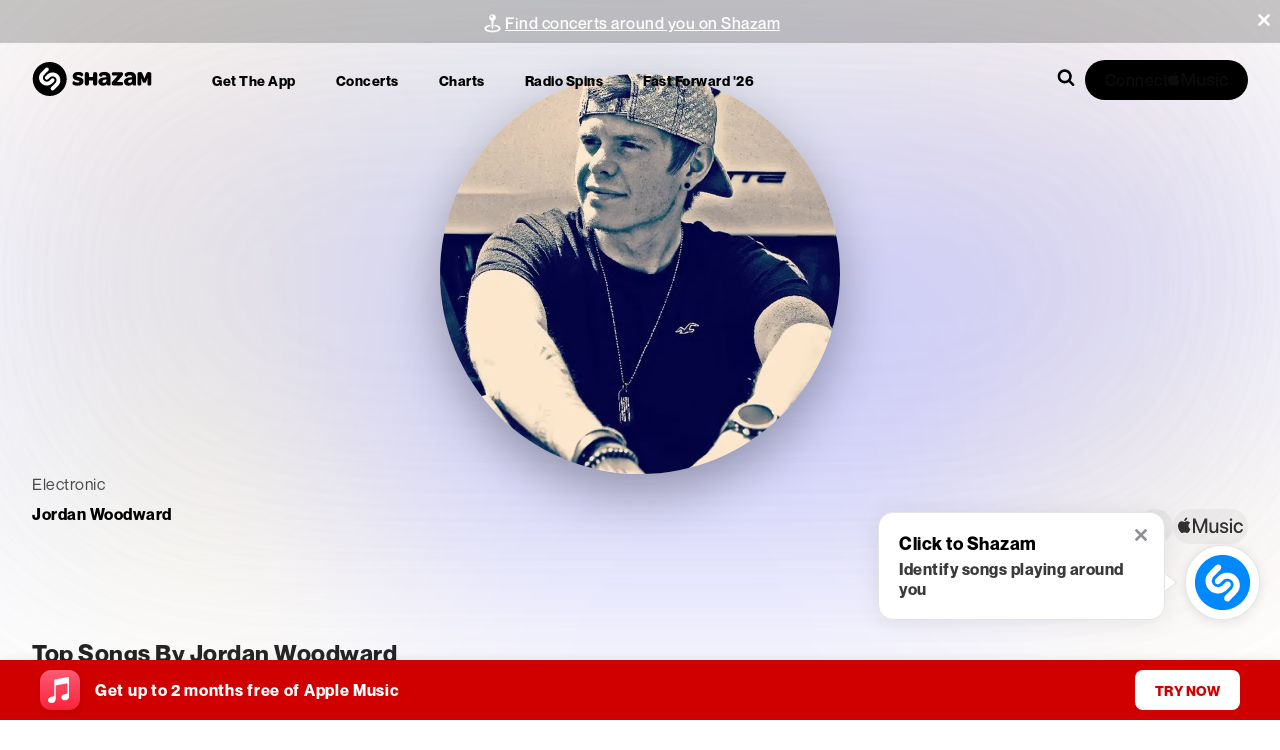

--- FILE ---
content_type: text/x-component
request_url: https://www.shazam.com/song/1538114527/midnight-moonlight?_rsc=ct535
body_size: -367
content:
0:{"b":"roIch1JMJzMdK2XsaZGdS","f":[["children",["locale","en-us","d"],"children","(contextual-navigation)","children","song",["song",{"children":[["id","1538114527","d"],{"children":[["slug","midnight-moonlight","d"],{"children":["__PAGE__",{}]}]},"$undefined","$undefined",true]}],null,[null,null],true]],"S":false}


--- FILE ---
content_type: application/javascript; charset=UTF-8
request_url: https://www.shazam.com/_next/static/chunks/6706-07feea6bfe8cb8e3.js
body_size: 4799
content:
"use strict";(self.webpackChunk_N_E=self.webpackChunk_N_E||[]).push([[6706],{32843:(e,a,t)=>{t.d(a,{z:()=>r});var l=t(12115),n=t(96155),s=t(44034);function r({token:e,musickitScriptUrl:a,allowPlayBack:t=!0,storefrontId:r}){let{isMusicKitConfigured:i,isUserAuthorized:o,currentSong:c,isLoaded:u,isPaused:d,isUserScrolling:m,latestSeek:p,seekTimestamp:b,playAndSeekTo:y,volume:v,doesPreviousSongExist:g,doesNextSongExist:x,activePageKey:P,setIsMusicKitConfigured:_,setIsUserAuthorized:h,setSongDuration:N,setProgress:S,playPreviousSong:k,playNextSong:f,setIsPaused:j,setIsLoaded:I,setPlayAndSeekTo:E}=(0,n.Dx)(),[w,M]=(0,l.useState)(!1),C=(0,l.useRef)(!1);(0,l.useEffect)(()=>{let e=async()=>{M(!0)};if(!i&&!C.current){document?.addEventListener("musickitloaded",e),C.current=!0;let t=document.createElement("script");t.src=a,t.setAttribute("data-web-components",""),t.defer=!0,document.head.appendChild(t)}return()=>{i||C.current||document?.removeEventListener("musickitloaded",e)}},[i,a]),(0,l.useEffect)(()=>{async function a(){try{await MusicKit.configure({developerToken:e,campaignToken:"Shazam_web_v2",storefrontId:r,app:{name:"Shazam Web",build:"1.0"}}),_(!0)}catch(e){console.log("~~",e)}}e&&w&&a()},[e,w]),(0,l.useEffect)(()=>{i&&!o&&h(MusicKit.getInstance().isAuthorized)},[i,o]);let L=(0,l.useCallback)(()=>{let e=MusicKit.getInstance();x||e.playbackState===MusicKit.PlaybackStates.ended?f():j(!0)},[x]),B=(0,l.useCallback)(()=>{let e=MusicKit.getInstance();g||e.playbackState===MusicKit.PlaybackStates.ended?k():j(!0)},[g]),[V,K]=(0,l.useState)(0);(0,l.useEffect)(()=>{m||S(V)},[m,V]),(0,l.useEffect)(()=>{function e(){let e=MusicKit.getInstance();e.playbackState!=MusicKit.PlaybackStates.stopped&&e.playbackState!=MusicKit.PlaybackStates.ended&&e.playbackState!=MusicKit.PlaybackStates.paused&&(N(e.currentPlaybackDuration),I(!0),S(0),j(!1))}function a(){K(MusicKit.getInstance().currentPlaybackTime)}function t({state:e}){e===MusicKit.PlaybackStates.ended&&L(),e===MusicKit.PlaybackStates.paused&&j(!0)}function l(){h(MusicKit.getInstance().isAuthorized)}if(i){let n=MusicKit.getInstance();n?.addEventListener("mediaCanPlay",e),n?.addEventListener("playbackTimeDidChange",a),n?.addEventListener("playbackStateDidChange",t),n?.addEventListener("mediaPlaybackError",function(e){console.log("err",e)}),n?.addEventListener("authorizationStatusDidChange",l)}return()=>{if(i){let n=MusicKit.getInstance();n?.removeEventListener("mediaCanPlay",e),n?.removeEventListener("playbackTimeDidChange",a),n?.removeEventListener("playbackStateDidChange",t),n?.removeEventListener("authorizationStatusDidChange",l)}}},[L,i]);let T=(0,l.useCallback)(async(e,a)=>{try{a.fallbackType===s._.MusicVideo&&(e.previewOnly=!0),await e.setQueue({...a.fallbackType===s._.Song?{song:a.fallbackId}:{musicVideo:a.id},startPlaying:!0,repeatMode:MusicKit.PlayerRepeatMode.none})}catch(e){console.log(e),L()}e.previewOnly=!1},[L]),A=(0,l.useCallback)(async()=>{let e=MusicKit.getInstance(),a=document.getElementById("apple-music-video-container"),t=document.getElementById(P);c.type===s._.MusicVideo&&t?e.videoContainerElement=t:e.videoContainerElement=a;try{e.isAuthorized||(e.previewOnly=!0),await e.setQueue({...c.type===s._.MusicVideo?{musicVideo:c.id}:{song:c.id},startPlaying:!0,repeatMode:MusicKit.PlayerRepeatMode.none})}catch(a){await T(e,c),console.log("error!",a)}I(!0),j(!1)},[c,P,T]),z=(0,l.useCallback)(async()=>{let e=MusicKit.getInstance(),a=document.getElementById("apple-music-video-container"),t=document.getElementById(P);c.type===s._.MusicVideo&&t?e.videoContainerElement=t:e.videoContainerElement=a;try{e.isAuthorized||(e.previewOnly=!0),await e.setQueue({...c.type===s._.MusicVideo?{musicVideo:c.id}:{song:c.id},startPlaying:!0,repeatMode:MusicKit.PlayerRepeatMode.none}),e?.capabilities?.canSeek&&(e.seekToTime(y),E(0))}catch(a){await T(e,c),console.log("error!",a)}I(!0),j(!1)},[c,P,T,y]);return(0,l.useEffect)(()=>{c&&i&&t&&(N(MusicKit.getInstance().currentPlaybackDuration),S(0),y>0?z():A())},[i,c,A,t]),(0,l.useEffect)(()=>{if(i&&u){let e=MusicKit.getInstance();d&&e?.isPlaying?e.pause():d||e?.isPlaying||e?.play()}},[i,d]),(0,l.useEffect)(()=>{i&&b>0&&MusicKit.getInstance().seekToTime(p)},[p,b]),(0,l.useEffect)(()=>{i&&(MusicKit.getInstance().volume=v)},[v]),{onClickPrevious:B,onClickNext:L}}},33963:(e,a,t)=>{t.d(a,{G:()=>c,x:()=>o});var l=t(12115),n=t(96155),s=t(44034);let r={[s._.Song]:"songs",[s._.Artist]:"artists",[s._.MusicVideo]:"music-videos",[s._.Playlist]:"playlists",[s._.Album]:"albums"};async function i(e,a,t){try{let l,n=MusicKit.getInstance();if(r[a]){let s="",i={l:t?.locale??"en-us",include:"artists,music-videos"};"string"==typeof e?s=`/${e}`:Array.isArray(e)&&(i.ids=e.join(","));let o=`/v1/catalog/${t?.storefrontId??"us"}/${r[a]}${s}`;t?.apis&&(o=`${o}/${t?.apis}`),l=await n.api.music(o,i)}return{data:l?.data?.data}}catch(e){return console.log(e),{data:null,error:!0}}}function o(e,a,t){let{isMusicKitConfigured:s}=(0,n.Dx)(),[r,o]=(0,l.useState)(null);return(0,l.useEffect)(()=>{async function l(){let{data:l,error:n}=await i(e,a,t);l&&!n&&o(l)}s&&e&&l()},[e,s]),{data:r}}function c(e){let{isMusicKitConfigured:a}=(0,n.Dx)();return(0,l.useCallback)(async function(t,l){return a?i(t,l,e):{data:null}},[e,a])}},44034:(e,a,t)=>{t.d(a,{_:()=>l});var l=function(e){return e.Song="song",e.MusicVideo="music-videos",e.Artist="artist",e.Playlist="playlists",e.Album="album",e}({})},56706:(e,a,t)=>{t.d(a,{B2:()=>_});var l=t(95155),n={playerBar:"Playerbar-module_playerBar__Cv81G",invisibleButton:"Playerbar-module_invisibleButton__LPi8V",bar:"Playerbar-module_bar__hwod8",infoSection:"Playerbar-module_infoSection__7opJ-",badgeSection:"Playerbar-module_badgeSection__7xmhK",trackerSection:"Playerbar-module_trackerSection__LaoLo",trackerWrapper:"Playerbar-module_trackerWrapper__1co4v",trackerRightGrowSection:"Playerbar-module_trackerRightGrowSection__l5KEo",controlsSection:"Playerbar-module_controlsSection__hw-aH",volumeSection:"Playerbar-module_volumeSection__V5aLG",compactBar:"Playerbar-module_compactBar__PWAm1",compactInfoSection:"Playerbar-module_compactInfoSection__zAGFX",compactSpacedRow:"Playerbar-module_compactSpacedRow__zrEHn",compactSongLabels:"Playerbar-module_compactSongLabels__Em6xx",compactBadgeSection:"Playerbar-module_compactBadgeSection__CiD9s",compactControlsSection:"Playerbar-module_compactControlsSection__OPE2F",thumbnail:"Playerbar-module_thumbnail__1YLy9",songLabels:"Playerbar-module_songLabels__A-JfA",missingSong:"Playerbar-module_missingSong__-HJbh",nowPreviewing:"Playerbar-module_nowPreviewing__l9i6Z",songTitle:"Playerbar-module_songTitle__l7kkh",artistName:"Playerbar-module_artistName__DJezC",badge:"Playerbar-module_badge__Pxgas",appleMusicIcon:"Playerbar-module_appleMusicIcon__pBX4W",currTime:"Playerbar-module_currTime__pPWmv",maxTime:"Playerbar-module_maxTime__fRcda",controlIcons:"Playerbar-module_controlIcons__H44-u",compactControlIcons:"Playerbar-module_compactControlIcons__JcoBB",backPlayPauseNext:"Playerbar-module_backPlayPauseNext__yasG6",disabledBackPlayPauseNext:"Playerbar-module_disabledBackPlayPauseNext__uhJ-C",playpauseCircle:"Playerbar-module_playpauseCircle__b95eN",volbarHolder:"Playerbar-module_volbarHolder__f-TyN",volumeIcon:"Playerbar-module_volumeIcon__1dHgN",volumeIconMute:"Playerbar-module_volumeIconMute__tdJLl",volumeIconLow:"Playerbar-module_volumeIconLow__BafeS",volumeIconMed:"Playerbar-module_volumeIconMed__FvyKC",volumeIconHigh:"Playerbar-module_volumeIconHigh__uIJrk",ellipisLink:"Playerbar-module_ellipisLink__ELDNG"},s={tracker:"Playerbar-rangeinputs-module_tracker__PVPrC",volbar:"Playerbar-rangeinputs-module_volbar__VMny5"},r=t(12627),i=t(66480),o=t(12115),c=t(96155),u=t(91346),d=t(33963),m=t(44034),p=t(99900),b=t(32843),y=t(69095);let v=["/highlights"],g=e=>{let{children:a}=e;return(0,l.jsx)(i.E,{size:"small",weight:"bold",color:"black",className:n.ellipisLink,children:a})},x=e=>{let{children:a}=e;return(0,l.jsx)(i.E,{size:"small",weight:"normal",color:"gray-900",className:n.ellipisLink,children:a})},P=()=>(0,l.jsx)("span",{className:n.badge,children:(0,l.jsx)(r.IconAppleMusic,{className:n.appleMusicIcon})});function _(e){var a,t;let{storefrontId:s,locale:r,type:i,token:u}=e,{currentSong:y,songProgressSeconds:g,songProgressTotalSeconds:x,isPaused:P,isLoaded:_,volume:M,doesPreviousSongExist:C,doesNextSongExist:L,setProgress:V,setIsPaused:K,setLatestSeek:T,setIsUserScrolling:A,setBeacon:z,setVolume:R,reset:D}=(0,c.Dx)(),[G,H]=(0,o.useState)(!1);(0,o.useEffect)(()=>{var e,a;let t=null==(a=window)||null==(e=a.location)?void 0:e.pathname,l=v.some(e=>null==t?void 0:t.includes(e));l&&!G?(D(),H(!0)):!l&&G&&H(!1)},[null==(t=window)||null==(a=t.location)?void 0:a.pathname]);let{id:W,type:F=m._.Song}=null!=y?y:{},{data:J}=(0,d.x)(W,F,{storefrontId:s,locale:r}),[O,U]=(0,o.useState)(null);(0,o.useEffect)(()=>{U(J)},[J]),(0,o.useEffect)(()=>{_||U(null)},[_]);let[$,Q]=(0,o.useState)(!1),X=(0,p.K)();"songEmbed"===i&&(X=!0);let{onClickPrevious:Z,onClickNext:Y}=(0,b.z)({musickitScriptUrl:e.musickitScriptUrl,token:u,storefrontId:s}),q=(0,o.useRef)(null);return(0,o.useEffect)(()=>{if(void 0!=O&&(null==q?void 0:q.current)){var e,a;null==(a=q.current)||null==(e=a.style)||e.setProperty("--thumb-color",B(O))}},[O]),(0,o.useEffect)(()=>{var e,a,t;e=O,a=g,t=x,document.body.style.setProperty("--track-background","linear-gradient(to right, "+B(e)+" 0%, "+B(e)+" "+(a/t*96+2)+"%, var(--color-gray-300) "+a/t*100+"%, var(--color-gray-300) 100%)")},[g,x]),(0,o.useEffect)(()=>{var e;e=M,document.body.style.setProperty("--volume-track-background","linear-gradient(to right, var(--color-blue-300) 0%, var(--color-blue-300) "+(96*e+2)+"%, var(--color-gray-300) "+100*e+"%, var(--color-gray-300) 100%)")},[M]),G?null:(0,l.jsxs)("div",{ref:q,className:n.playerBar,"data-test-id":"playerbar",children:[X?(0,l.jsxs)(l.Fragment,{children:[(0,l.jsx)(j,{...e,positionSeconds:g,setPositionSeconds:V,setLatestSeek:T,setIsUserScrolling:A,maxSeconds:x}),(0,l.jsx)("span",{className:n.compactBar,children:"songEmbed"!=i&&(0,l.jsxs)(l.Fragment,{children:[(0,l.jsx)(I,{...e,data:O}),(0,l.jsx)(E,{...e,data:O}),(0,l.jsx)(w,{isPaused:P,setIsPaused:K,setBeacon:z,onClickNext:Y,hasValidNext:L})]})})]}):(0,l.jsxs)("span",{className:n.bar,children:[(0,l.jsx)(h,{...e,data:O}),(0,l.jsx)(N,{...e}),(0,l.jsx)(S,{positionSeconds:g,setPositionSeconds:V,setLatestSeek:T,setIsUserScrolling:A,maxSeconds:x}),(0,l.jsx)(k,{...e,isPaused:P,setIsPaused:K,setBeacon:z,onClickPrevious:Z,onClickNext:Y,hasValidNext:L,hasValidPrevious:C}),(0,l.jsx)(f,{...e,isVolbarVisible:$,setIsVolbarVisible:Q,volume:M,setVolume:R})]}),(0,l.jsx)("div",{id:"apple-music-video-container",style:{display:"none"}})]})}function h(e){var a,t,s,r,o,c;let{data:d,...m}=e;return(0,l.jsxs)("span",{className:n.infoSection,children:[d?(0,l.jsx)(u.Zd,{className:n.thumbnail,url:null==(t=d)||null==(c=t[0])||null==(o=c.attributes)||null==(r=o.artwork)||null==(s=r.url)?void 0:s.replace("{w}x{h}","300x300"),alt:"song thumbnail",size:"60x60"}):(0,l.jsx)("div",{className:n.thumbnail}),d?(0,l.jsxs)("span",{className:n.songLabels,children:[(0,l.jsx)("span",{className:n.nowPreviewing,children:(0,l.jsx)(i.E,{size:"2xs",weight:"normal",color:"gray-900",children:null!=(a=null==m?void 0:m.strNowPreviewing)?a:"NOW PREVIEWING"})}),m.trackTextElement||(0,l.jsx)(g,{children:L(d)}),m.artistTextElement||(0,l.jsx)(x,{children:C(d)})]}):(0,l.jsx)("span",{className:n.songLabels,children:(0,l.jsx)("span",{className:n.missingSong,children:(0,l.jsx)(i.E,{size:"extraSmall",weight:"normal",color:"gray-900"})})})]})}function N(e){return(0,l.jsx)("span",{className:n.badgeSection,children:e.appleMusicBadgeElement||(0,l.jsx)(P,{})})}function S(e){let{positionSeconds:a,setPositionSeconds:t,setLatestSeek:r,setIsUserScrolling:c,maxSeconds:u}=e,d=(0,o.useRef)(!1),m=()=>{d.current&&(r(a),c(!1),d.current=!1)};return(0,o.useEffect)(()=>{let e=()=>{d.current&&m()};return document.addEventListener("pointerup",e),document.addEventListener("mouseup",e),()=>{document.removeEventListener("pointerup",e),document.removeEventListener("mouseup",e)}},[]),(0,l.jsxs)(l.Fragment,{children:[(0,l.jsxs)("span",{className:n.trackerSection,children:[(0,l.jsx)("span",{className:n.currTime,children:(0,l.jsx)(i.E,{size:"extraSmall",weight:"normal",color:"gray-900",children:V(a)})}),(0,l.jsx)("input",{className:s.tracker,type:"range",min:"0",max:String(10*u),value:String(10*a),"aria-label":"playerbar",onChange:e=>{t(Number(e.target.value)/10)},onPointerDown:()=>{d.current=!0,c(!0)},onPointerUp:m}),(0,l.jsx)("span",{className:n.maxTime,children:(0,l.jsx)(i.E,{size:"extraSmall",weight:"normal",color:"gray-900",children:V(u)})})]}),(0,l.jsx)("span",{className:n.trackerRightGrowSection})]})}function k(e){var a,t,s,i;let{isPaused:o,setIsPaused:c,setBeacon:u,onClickPrevious:d,onClickNext:m,hasValidNext:p,hasValidPrevious:b,...y}=e;return(0,l.jsx)(l.Fragment,{children:(0,l.jsx)("span",{className:n.controlsSection,children:(0,l.jsxs)("span",{className:n.controlIcons,children:[b?(0,l.jsx)("button",{className:n.invisibleButton,onClick:()=>{d()},title:null!=(a=null==y?void 0:y.strPrevious)?a:"Previous Song",children:(0,l.jsx)(r.IconPlayerbarPrevious,{className:n.backPlayPauseNext})}):(0,l.jsx)(r.IconPlayerbarPrevious,{className:n.disabledBackPlayPauseNext}),(0,l.jsx)("span",{className:n.playpauseCircle,children:o?(0,l.jsx)("button",{className:n.invisibleButton,onClick:()=>{c(!1),u("playerbar")},title:null!=(t=null==y?void 0:y.strPlay)?t:"Play",children:(0,l.jsx)(r.IconPlayerbarPlay,{className:n.backPlayPauseNext})}):(0,l.jsx)("button",{className:n.invisibleButton,onClick:()=>{c(!0)},title:null!=(s=null==y?void 0:y.strPause)?s:"Pause",children:(0,l.jsx)(r.IconPlayerbarPause,{className:n.backPlayPauseNext})})}),p?(0,l.jsx)("button",{className:n.invisibleButton,onClick:()=>{m()},title:null!=(i=null==y?void 0:y.strNext)?i:"Next Song",children:(0,l.jsx)(r.IconPlayerbarNext,{className:n.backPlayPauseNext})}):(0,l.jsx)(r.IconPlayerbarNext,{className:n.disabledBackPlayPauseNext})]})})})}function f(e){var a,t;let{isVolbarVisible:r,setIsVolbarVisible:i,volume:o,setVolume:c,...u}=e;return(0,l.jsx)("span",{className:n.volumeSection,children:r?(0,l.jsxs)("span",{className:n.volbarHolder,children:[(0,l.jsx)("input",{className:s.volbar,type:"range",min:"0",max:100,value:100*o,onChange:e=>{c(parseFloat(e.target.value)/100)}}),(0,l.jsx)("button",{className:n.invisibleButton,onClick:()=>{i(!1)},title:null!=(a=null==u?void 0:u.strVolume)?a:"Volume",children:(0,l.jsx)(M,{volume:o})})]}):(0,l.jsx)("button",{className:n.invisibleButton,onClick:()=>{i(!0)},title:null!=(t=null==u?void 0:u.strVolume)?t:"Volume",children:(0,l.jsx)(M,{volume:o})})})}function j(e){var a;let{positionSeconds:t,setPositionSeconds:n,setLatestSeek:r,setIsUserScrolling:i,maxSeconds:c,...u}=e,d=(0,o.useRef)(!1),m=()=>{d.current&&(r(t),i(!1),d.current=!1)};return(0,o.useEffect)(()=>{let e=()=>{d.current&&m()};return document.addEventListener("pointerup",e),document.addEventListener("mouseup",e),()=>{document.removeEventListener("pointerup",e),document.removeEventListener("mouseup",e)}},[]),(0,l.jsx)("input",{"aria-label":null!=(a=u.strPlayerSeekBar)?a:"Player seekbar",className:s.tracker,type:"range",min:"0",max:String(10*c),value:String(10*t),onChange:e=>{n(Number(e.target.value)/10)},onPointerDown:()=>{d.current=!0,i(!0)},onPointerUp:m})}function I(e){let{data:a,...t}=e;return(0,l.jsx)("span",{className:n.compactBadgeSection,children:(0,l.jsx)("div",{className:n.badge,children:t.appleMusicBadgeElement||(0,l.jsx)("button",{className:n.badge,onClick:()=>{},style:{background:B(a)},title:"Apple Music",children:(0,l.jsx)(r.IconAppleMusic,{className:n.appleMusicIcon})})})})}function E(e){var a;let{data:t,...s}=e;return(0,l.jsxs)("span",{className:n.compactInfoSection,children:[(0,l.jsx)("span",{className:n.compactGrowingSpacer}),(0,l.jsxs)("span",{className:n.compactSongLabels,children:[(0,l.jsx)("span",{className:n.compactSpacedRow,children:(0,l.jsx)("span",{className:n.nowPreviewing,children:(0,l.jsx)(i.E,{size:"2xs",weight:"normal",color:"gray-900",children:t?null!=(a=null==s?void 0:s.strNowPreviewing)?a:"NOW PREVIEWING":""})})}),(0,l.jsx)("span",{className:n.compactSpacedRow,children:s.trackTextElement||(0,l.jsx)(g,{children:L(t)})}),(0,l.jsx)("span",{className:n.compactSpacedRow,children:s.artistTextElement||(0,l.jsx)(x,{children:C(t)})})]}),(0,l.jsx)("span",{className:n.compactGrowingSpacer})]})}function w(e){var a,t,s;let{isPaused:i,setIsPaused:o,setBeacon:c,onClickNext:u,hasValidNext:d,...m}=e;return(0,l.jsx)(l.Fragment,{children:(0,l.jsx)("span",{className:n.compactControlsSection,children:(0,l.jsxs)("span",{className:n.controlIcons,children:[(0,l.jsx)("span",{className:n.playpauseCircle,children:i?(0,l.jsx)("button",{className:n.invisibleButton,onClick:()=>{o(!1),c("playerbar")},title:null!=(a=null==m?void 0:m.strPlay)?a:"Play",children:(0,l.jsx)(r.IconPlayerbarPlay,{className:n.backPlayPauseNext})}):(0,l.jsx)("button",{className:n.invisibleButton,onClick:()=>{o(!0)},title:null!=(t=null==m?void 0:m.strPause)?t:"Pause",children:(0,l.jsx)(r.IconPlayerbarPause,{className:n.backPlayPauseNext})})}),d?(0,l.jsx)("button",{className:n.invisibleButton,onClick:()=>{u()},title:null!=(s=null==m?void 0:m.strNext)?s:"Next Song",children:(0,l.jsx)(r.IconPlayerbarNext,{className:n.backPlayPauseNext})}):(0,l.jsx)(r.IconPlayerbarNext,{className:n.disabledBackPlayPauseNext})]})})})}function M(e){let{volume:a}=e;return({0:(0,l.jsx)(r.IconVolumeMute,{className:(0,y.A)(n.volumeIcon,n.volumeIconMute)}),1:(0,l.jsx)(r.IconVolumeLow,{className:(0,y.A)(n.volumeIcon,n.volumeIconLow)}),2:(0,l.jsx)(r.IconVolumeMed,{className:(0,y.A)(n.volumeIcon,n.volumeIconMed)}),3:(0,l.jsx)(r.IconVolumeHigh,{className:(0,y.A)(n.volumeIcon,n.volumeIconHigh)})})[String(Math.ceil(3*a))]}function C(e){var a,t;return null==e||null==(t=e[0])||null==(a=t.attributes)?void 0:a.artistName}function L(e){var a,t;return null==e||null==(t=e[0])||null==(a=t.attributes)?void 0:a.name}function B(e){var a,t,l,n=null==e||null==(l=e[0])||null==(t=l.attributes)||null==(a=t.artwork)?void 0:a.bgColor;if("string"!=typeof n)return"black";var s=parseInt(n.slice(0,2),16),r=parseInt(n.slice(2,4),16),i=parseInt(n.slice(4,6),16);return s=Math.ceil(.6*s),r=Math.ceil(.6*r),i=Math.ceil(.6*i),"#"+s.toString(16).padStart(2,"0")+r.toString(16).padStart(2,"0")+i.toString(16).padStart(2,"0")}function V(e){return String(Math.floor(e/60)).padStart(2,"0")+":"+String(Math.round(e%60)).padStart(2,"0")}_.AppleMusicBadge=P,_.ArtistText=x,_.TrackText=g},99900:(e,a,t)=>{t.d(a,{K:()=>n});var l=t(12115);function n(){let[e,a]=(0,l.useState)(!1);return(0,l.useEffect)(()=>{let e=()=>{a(window.innerWidth<=768)};return e(),window?.addEventListener("resize",e),()=>window?.removeEventListener("resize",e)}),e}}}]);

--- FILE ---
content_type: text/x-component
request_url: https://www.shazam.com/song/1538114526/paw-prints?_rsc=ct535
body_size: -364
content:
0:{"b":"roIch1JMJzMdK2XsaZGdS","f":[["children",["locale","en-us","d"],"children","(contextual-navigation)","children","song",["song",{"children":[["id","1538114526","d"],{"children":[["slug","paw-prints","d"],{"children":["__PAGE__",{}]}]},"$undefined","$undefined",true]}],null,[null,null],true]],"S":false}


--- FILE ---
content_type: text/x-component
request_url: https://www.shazam.com/song/1538114014/real-love?_rsc=ct535
body_size: -31
content:
0:{"b":"roIch1JMJzMdK2XsaZGdS","f":[["children",["locale","en-us","d"],"children","(contextual-navigation)","children","song",["song",{"children":[["id","1538114014","d"],{"children":[["slug","real-love","d"],{"children":["__PAGE__",{}]}]},"$undefined","$undefined",true]}],null,[null,null],true]],"S":false}


--- FILE ---
content_type: text/x-component
request_url: https://www.shazam.com/song/1538114013/calm-oceans-in-slow-motion?_rsc=ct535
body_size: -49
content:
0:{"b":"roIch1JMJzMdK2XsaZGdS","f":[["children",["locale","en-us","d"],"children","(contextual-navigation)","children","song",["song",{"children":[["id","1538114013","d"],{"children":[["slug","calm-oceans-in-slow-motion","d"],{"children":["__PAGE__",{}]}]},"$undefined","$undefined",true]}],null,[null,null],true]],"S":false}


--- FILE ---
content_type: text/x-component
request_url: https://www.shazam.com/song/1538114529/when-she-sleeps?_rsc=ct535
body_size: -30
content:
0:{"b":"roIch1JMJzMdK2XsaZGdS","f":[["children",["locale","en-us","d"],"children","(contextual-navigation)","children","song",["song",{"children":[["id","1538114529","d"],{"children":[["slug","when-she-sleeps","d"],{"children":["__PAGE__",{}]}]},"$undefined","$undefined",true]}],null,[null,null],true]],"S":false}


--- FILE ---
content_type: text/x-component
request_url: https://www.shazam.com/song/1538114530/the-end?_rsc=ct535
body_size: -377
content:
0:{"b":"roIch1JMJzMdK2XsaZGdS","f":[["children",["locale","en-us","d"],"children","(contextual-navigation)","children","song",["song",{"children":[["id","1538114530","d"],{"children":[["slug","the-end","d"],{"children":["__PAGE__",{}]}]},"$undefined","$undefined",true]}],null,[null,null],true]],"S":false}


--- FILE ---
content_type: application/javascript; charset=UTF-8
request_url: https://www.shazam.com/_next/static/chunks/b536a0f1-6d212236755ddbf0.js
body_size: 124941
content:
"use strict";(self.webpackChunk_N_E=self.webpackChunk_N_E||[]).push([[9367],{87548:(e,t,n)=>{let i;n.d(t,{BKk:()=>tV,I9Y:()=>y,JeP:()=>rf,Ld9:()=>aC,LoY:()=>tS,NRn:()=>K,Pq0:()=>j,Q1f:()=>tr,UtB:()=>aR,V9B:()=>tl,Y9S:()=>af,YJl:()=>ra,Z58:()=>rm,aHM:()=>au,bdM:()=>t5,dwI:()=>M,eaF:()=>tI,er$:()=>r,qUd:()=>nl,qtW:()=>tf,tcD:()=>rB,ubm:()=>tj,wAk:()=>rF,xJ6:()=>r2,ypk:()=>rz,zD7:()=>am});let r="srgb",a="srgb-linear",s="display-p3",o="display-p3-linear",l="linear",h="srgb",c="rec709",u="300 es";class d{addEventListener(e,t){void 0===this._listeners&&(this._listeners={});let n=this._listeners;void 0===n[e]&&(n[e]=[]),-1===n[e].indexOf(t)&&n[e].push(t)}hasEventListener(e,t){if(void 0===this._listeners)return!1;let n=this._listeners;return void 0!==n[e]&&-1!==n[e].indexOf(t)}removeEventListener(e,t){if(void 0===this._listeners)return;let n=this._listeners[e];if(void 0!==n){let e=n.indexOf(t);-1!==e&&n.splice(e,1)}}dispatchEvent(e){if(void 0===this._listeners)return;let t=this._listeners[e.type];if(void 0!==t){e.target=this;let n=t.slice(0);for(let t=0,i=n.length;t<i;t++)n[t].call(this,e);e.target=null}}}let p=["00","01","02","03","04","05","06","07","08","09","0a","0b","0c","0d","0e","0f","10","11","12","13","14","15","16","17","18","19","1a","1b","1c","1d","1e","1f","20","21","22","23","24","25","26","27","28","29","2a","2b","2c","2d","2e","2f","30","31","32","33","34","35","36","37","38","39","3a","3b","3c","3d","3e","3f","40","41","42","43","44","45","46","47","48","49","4a","4b","4c","4d","4e","4f","50","51","52","53","54","55","56","57","58","59","5a","5b","5c","5d","5e","5f","60","61","62","63","64","65","66","67","68","69","6a","6b","6c","6d","6e","6f","70","71","72","73","74","75","76","77","78","79","7a","7b","7c","7d","7e","7f","80","81","82","83","84","85","86","87","88","89","8a","8b","8c","8d","8e","8f","90","91","92","93","94","95","96","97","98","99","9a","9b","9c","9d","9e","9f","a0","a1","a2","a3","a4","a5","a6","a7","a8","a9","aa","ab","ac","ad","ae","af","b0","b1","b2","b3","b4","b5","b6","b7","b8","b9","ba","bb","bc","bd","be","bf","c0","c1","c2","c3","c4","c5","c6","c7","c8","c9","ca","cb","cc","cd","ce","cf","d0","d1","d2","d3","d4","d5","d6","d7","d8","d9","da","db","dc","dd","de","df","e0","e1","e2","e3","e4","e5","e6","e7","e8","e9","ea","eb","ec","ed","ee","ef","f0","f1","f2","f3","f4","f5","f6","f7","f8","f9","fa","fb","fc","fd","fe","ff"],f=Math.PI/180,m=180/Math.PI;function g(){let e=0xffffffff*Math.random()|0,t=0xffffffff*Math.random()|0,n=0xffffffff*Math.random()|0,i=0xffffffff*Math.random()|0;return(p[255&e]+p[e>>8&255]+p[e>>16&255]+p[e>>24&255]+"-"+p[255&t]+p[t>>8&255]+"-"+p[t>>16&15|64]+p[t>>24&255]+"-"+p[63&n|128]+p[n>>8&255]+"-"+p[n>>16&255]+p[n>>24&255]+p[255&i]+p[i>>8&255]+p[i>>16&255]+p[i>>24&255]).toLowerCase()}function _(e,t,n){return Math.max(t,Math.min(n,e))}function v(e,t){switch(t.constructor){case Float32Array:return e;case Uint32Array:return e/0xffffffff;case Uint16Array:return e/65535;case Uint8Array:return e/255;case Int32Array:return Math.max(e/0x7fffffff,-1);case Int16Array:return Math.max(e/32767,-1);case Int8Array:return Math.max(e/127,-1);default:throw Error("Invalid component type.")}}function x(e,t){switch(t.constructor){case Float32Array:return e;case Uint32Array:return Math.round(0xffffffff*e);case Uint16Array:return Math.round(65535*e);case Uint8Array:return Math.round(255*e);case Int32Array:return Math.round(0x7fffffff*e);case Int16Array:return Math.round(32767*e);case Int8Array:return Math.round(127*e);default:throw Error("Invalid component type.")}}class y{get width(){return this.x}set width(e){this.x=e}get height(){return this.y}set height(e){this.y=e}set(e,t){return this.x=e,this.y=t,this}setScalar(e){return this.x=e,this.y=e,this}setX(e){return this.x=e,this}setY(e){return this.y=e,this}setComponent(e,t){switch(e){case 0:this.x=t;break;case 1:this.y=t;break;default:throw Error("index is out of range: "+e)}return this}getComponent(e){switch(e){case 0:return this.x;case 1:return this.y;default:throw Error("index is out of range: "+e)}}clone(){return new this.constructor(this.x,this.y)}copy(e){return this.x=e.x,this.y=e.y,this}add(e){return this.x+=e.x,this.y+=e.y,this}addScalar(e){return this.x+=e,this.y+=e,this}addVectors(e,t){return this.x=e.x+t.x,this.y=e.y+t.y,this}addScaledVector(e,t){return this.x+=e.x*t,this.y+=e.y*t,this}sub(e){return this.x-=e.x,this.y-=e.y,this}subScalar(e){return this.x-=e,this.y-=e,this}subVectors(e,t){return this.x=e.x-t.x,this.y=e.y-t.y,this}multiply(e){return this.x*=e.x,this.y*=e.y,this}multiplyScalar(e){return this.x*=e,this.y*=e,this}divide(e){return this.x/=e.x,this.y/=e.y,this}divideScalar(e){return this.multiplyScalar(1/e)}applyMatrix3(e){let t=this.x,n=this.y,i=e.elements;return this.x=i[0]*t+i[3]*n+i[6],this.y=i[1]*t+i[4]*n+i[7],this}min(e){return this.x=Math.min(this.x,e.x),this.y=Math.min(this.y,e.y),this}max(e){return this.x=Math.max(this.x,e.x),this.y=Math.max(this.y,e.y),this}clamp(e,t){return this.x=Math.max(e.x,Math.min(t.x,this.x)),this.y=Math.max(e.y,Math.min(t.y,this.y)),this}clampScalar(e,t){return this.x=Math.max(e,Math.min(t,this.x)),this.y=Math.max(e,Math.min(t,this.y)),this}clampLength(e,t){let n=this.length();return this.divideScalar(n||1).multiplyScalar(Math.max(e,Math.min(t,n)))}floor(){return this.x=Math.floor(this.x),this.y=Math.floor(this.y),this}ceil(){return this.x=Math.ceil(this.x),this.y=Math.ceil(this.y),this}round(){return this.x=Math.round(this.x),this.y=Math.round(this.y),this}roundToZero(){return this.x=Math.trunc(this.x),this.y=Math.trunc(this.y),this}negate(){return this.x=-this.x,this.y=-this.y,this}dot(e){return this.x*e.x+this.y*e.y}cross(e){return this.x*e.y-this.y*e.x}lengthSq(){return this.x*this.x+this.y*this.y}length(){return Math.sqrt(this.x*this.x+this.y*this.y)}manhattanLength(){return Math.abs(this.x)+Math.abs(this.y)}normalize(){return this.divideScalar(this.length()||1)}angle(){return Math.atan2(-this.y,-this.x)+Math.PI}angleTo(e){let t=Math.sqrt(this.lengthSq()*e.lengthSq());return 0===t?Math.PI/2:Math.acos(_(this.dot(e)/t,-1,1))}distanceTo(e){return Math.sqrt(this.distanceToSquared(e))}distanceToSquared(e){let t=this.x-e.x,n=this.y-e.y;return t*t+n*n}manhattanDistanceTo(e){return Math.abs(this.x-e.x)+Math.abs(this.y-e.y)}setLength(e){return this.normalize().multiplyScalar(e)}lerp(e,t){return this.x+=(e.x-this.x)*t,this.y+=(e.y-this.y)*t,this}lerpVectors(e,t,n){return this.x=e.x+(t.x-e.x)*n,this.y=e.y+(t.y-e.y)*n,this}equals(e){return e.x===this.x&&e.y===this.y}fromArray(e){let t=arguments.length>1&&void 0!==arguments[1]?arguments[1]:0;return this.x=e[t],this.y=e[t+1],this}toArray(){let e=arguments.length>0&&void 0!==arguments[0]?arguments[0]:[],t=arguments.length>1&&void 0!==arguments[1]?arguments[1]:0;return e[t]=this.x,e[t+1]=this.y,e}fromBufferAttribute(e,t){return this.x=e.getX(t),this.y=e.getY(t),this}rotateAround(e,t){let n=Math.cos(t),i=Math.sin(t),r=this.x-e.x,a=this.y-e.y;return this.x=r*n-a*i+e.x,this.y=r*i+a*n+e.y,this}random(){return this.x=Math.random(),this.y=Math.random(),this}*[Symbol.iterator](){yield this.x,yield this.y}constructor(e=0,t=0){y.prototype.isVector2=!0,this.x=e,this.y=t}}class M{set(e,t,n,i,r,a,s,o,l){let h=this.elements;return h[0]=e,h[1]=i,h[2]=s,h[3]=t,h[4]=r,h[5]=o,h[6]=n,h[7]=a,h[8]=l,this}identity(){return this.set(1,0,0,0,1,0,0,0,1),this}copy(e){let t=this.elements,n=e.elements;return t[0]=n[0],t[1]=n[1],t[2]=n[2],t[3]=n[3],t[4]=n[4],t[5]=n[5],t[6]=n[6],t[7]=n[7],t[8]=n[8],this}extractBasis(e,t,n){return e.setFromMatrix3Column(this,0),t.setFromMatrix3Column(this,1),n.setFromMatrix3Column(this,2),this}setFromMatrix4(e){let t=e.elements;return this.set(t[0],t[4],t[8],t[1],t[5],t[9],t[2],t[6],t[10]),this}multiply(e){return this.multiplyMatrices(this,e)}premultiply(e){return this.multiplyMatrices(e,this)}multiplyMatrices(e,t){let n=e.elements,i=t.elements,r=this.elements,a=n[0],s=n[3],o=n[6],l=n[1],h=n[4],c=n[7],u=n[2],d=n[5],p=n[8],f=i[0],m=i[3],g=i[6],_=i[1],v=i[4],x=i[7],y=i[2],M=i[5],S=i[8];return r[0]=a*f+s*_+o*y,r[3]=a*m+s*v+o*M,r[6]=a*g+s*x+o*S,r[1]=l*f+h*_+c*y,r[4]=l*m+h*v+c*M,r[7]=l*g+h*x+c*S,r[2]=u*f+d*_+p*y,r[5]=u*m+d*v+p*M,r[8]=u*g+d*x+p*S,this}multiplyScalar(e){let t=this.elements;return t[0]*=e,t[3]*=e,t[6]*=e,t[1]*=e,t[4]*=e,t[7]*=e,t[2]*=e,t[5]*=e,t[8]*=e,this}determinant(){let e=this.elements,t=e[0],n=e[1],i=e[2],r=e[3],a=e[4],s=e[5],o=e[6],l=e[7],h=e[8];return t*a*h-t*s*l-n*r*h+n*s*o+i*r*l-i*a*o}invert(){let e=this.elements,t=e[0],n=e[1],i=e[2],r=e[3],a=e[4],s=e[5],o=e[6],l=e[7],h=e[8],c=h*a-s*l,u=s*o-h*r,d=l*r-a*o,p=t*c+n*u+i*d;if(0===p)return this.set(0,0,0,0,0,0,0,0,0);let f=1/p;return e[0]=c*f,e[1]=(i*l-h*n)*f,e[2]=(s*n-i*a)*f,e[3]=u*f,e[4]=(h*t-i*o)*f,e[5]=(i*r-s*t)*f,e[6]=d*f,e[7]=(n*o-l*t)*f,e[8]=(a*t-n*r)*f,this}transpose(){let e,t=this.elements;return e=t[1],t[1]=t[3],t[3]=e,e=t[2],t[2]=t[6],t[6]=e,e=t[5],t[5]=t[7],t[7]=e,this}getNormalMatrix(e){return this.setFromMatrix4(e).invert().transpose()}transposeIntoArray(e){let t=this.elements;return e[0]=t[0],e[1]=t[3],e[2]=t[6],e[3]=t[1],e[4]=t[4],e[5]=t[7],e[6]=t[2],e[7]=t[5],e[8]=t[8],this}setUvTransform(e,t,n,i,r,a,s){let o=Math.cos(r),l=Math.sin(r);return this.set(n*o,n*l,-n*(o*a+l*s)+a+e,-i*l,i*o,-i*(-l*a+o*s)+s+t,0,0,1),this}scale(e,t){return this.premultiply(S.makeScale(e,t)),this}rotate(e){return this.premultiply(S.makeRotation(-e)),this}translate(e,t){return this.premultiply(S.makeTranslation(e,t)),this}makeTranslation(e,t){return e.isVector2?this.set(1,0,e.x,0,1,e.y,0,0,1):this.set(1,0,e,0,1,t,0,0,1),this}makeRotation(e){let t=Math.cos(e),n=Math.sin(e);return this.set(t,-n,0,n,t,0,0,0,1),this}makeScale(e,t){return this.set(e,0,0,0,t,0,0,0,1),this}equals(e){let t=this.elements,n=e.elements;for(let e=0;e<9;e++)if(t[e]!==n[e])return!1;return!0}fromArray(e){let t=arguments.length>1&&void 0!==arguments[1]?arguments[1]:0;for(let n=0;n<9;n++)this.elements[n]=e[n+t];return this}toArray(){let e=arguments.length>0&&void 0!==arguments[0]?arguments[0]:[],t=arguments.length>1&&void 0!==arguments[1]?arguments[1]:0,n=this.elements;return e[t]=n[0],e[t+1]=n[1],e[t+2]=n[2],e[t+3]=n[3],e[t+4]=n[4],e[t+5]=n[5],e[t+6]=n[6],e[t+7]=n[7],e[t+8]=n[8],e}clone(){return new this.constructor().fromArray(this.elements)}constructor(e,t,n,i,r,a,s,o,l){M.prototype.isMatrix3=!0,this.elements=[1,0,0,0,1,0,0,0,1],void 0!==e&&this.set(e,t,n,i,r,a,s,o,l)}}let S=new M;function E(e){for(let t=e.length-1;t>=0;--t)if(e[t]>=65535)return!0;return!1}function T(e){return document.createElementNS("http://www.w3.org/1999/xhtml",e)}Int8Array,Uint8Array,Uint8ClampedArray,Int16Array,Uint16Array,Int32Array,Uint32Array,Float32Array,Float64Array;let b={};function A(e){e in b||(b[e]=!0,console.warn(e))}let w=new M().set(.8224621,.177538,0,.0331941,.9668058,0,.0170827,.0723974,.9105199),R=new M().set(1.2249401,-.2249404,0,-.0420569,1.0420571,0,-.0196376,-.0786361,1.0982735),C={[a]:{transfer:l,primaries:c,luminanceCoefficients:[.2126,.7152,.0722],toReference:e=>e,fromReference:e=>e},[r]:{transfer:h,primaries:c,luminanceCoefficients:[.2126,.7152,.0722],toReference:e=>e.convertSRGBToLinear(),fromReference:e=>e.convertLinearToSRGB()},[o]:{transfer:l,primaries:"p3",luminanceCoefficients:[.2289,.6917,.0793],toReference:e=>e.applyMatrix3(R),fromReference:e=>e.applyMatrix3(w)},[s]:{transfer:h,primaries:"p3",luminanceCoefficients:[.2289,.6917,.0793],toReference:e=>e.convertSRGBToLinear().applyMatrix3(R),fromReference:e=>e.applyMatrix3(w).convertLinearToSRGB()}},P=new Set([a,o]),L={enabled:!0,_workingColorSpace:a,get workingColorSpace(){return this._workingColorSpace},set workingColorSpace(colorSpace){if(!P.has(colorSpace))throw Error('Unsupported working color space, "'.concat(colorSpace,'".'));this._workingColorSpace=colorSpace},convert:function(e,t,n){if(!1===this.enabled||t===n||!t||!n)return e;let i=C[t].toReference;return(0,C[n].fromReference)(i(e))},fromWorkingColorSpace:function(e,t){return this.convert(e,this._workingColorSpace,t)},toWorkingColorSpace:function(e,t){return this.convert(e,t,this._workingColorSpace)},getPrimaries:function(e){return C[e].primaries},getTransfer:function(e){return""===e?l:C[e].transfer},getLuminanceCoefficients:function(e){let t=arguments.length>1&&void 0!==arguments[1]?arguments[1]:this._workingColorSpace;return e.fromArray(C[t].luminanceCoefficients)}};function U(e){return e<.04045?.0773993808*e:Math.pow(.9478672986*e+.0521327014,2.4)}function N(e){return e<.0031308?12.92*e:1.055*Math.pow(e,.41666)-.055}class I{static getDataURL(e){let t;if(/^data:/i.test(e.src)||"undefined"==typeof HTMLCanvasElement)return e.src;if(e instanceof HTMLCanvasElement)t=e;else{void 0===i&&(i=T("canvas")),i.width=e.width,i.height=e.height;let n=i.getContext("2d");e instanceof ImageData?n.putImageData(e,0,0):n.drawImage(e,0,0,e.width,e.height),t=i}return t.width>2048||t.height>2048?(console.warn("THREE.ImageUtils.getDataURL: Image converted to jpg for performance reasons",e),t.toDataURL("image/jpeg",.6)):t.toDataURL("image/png")}static sRGBToLinear(e){if("undefined"!=typeof HTMLImageElement&&e instanceof HTMLImageElement||"undefined"!=typeof HTMLCanvasElement&&e instanceof HTMLCanvasElement||"undefined"!=typeof ImageBitmap&&e instanceof ImageBitmap){let t=T("canvas");t.width=e.width,t.height=e.height;let n=t.getContext("2d");n.drawImage(e,0,0,e.width,e.height);let i=n.getImageData(0,0,e.width,e.height),r=i.data;for(let e=0;e<r.length;e++)r[e]=255*U(r[e]/255);return n.putImageData(i,0,0),t}if(!e.data)return console.warn("THREE.ImageUtils.sRGBToLinear(): Unsupported image type. No color space conversion applied."),e;{let t=e.data.slice(0);for(let e=0;e<t.length;e++)t instanceof Uint8Array||t instanceof Uint8ClampedArray?t[e]=Math.floor(255*U(t[e]/255)):t[e]=U(t[e]);return{data:t,width:e.width,height:e.height}}}}let D=0;class O{set needsUpdate(e){!0===e&&this.version++}toJSON(e){let t=void 0===e||"string"==typeof e;if(!t&&void 0!==e.images[this.uuid])return e.images[this.uuid];let n={uuid:this.uuid,url:""},i=this.data;if(null!==i){let e;if(Array.isArray(i)){e=[];for(let t=0,n=i.length;t<n;t++)i[t].isDataTexture?e.push(F(i[t].image)):e.push(F(i[t]))}else e=F(i);n.url=e}return t||(e.images[this.uuid]=n),n}constructor(e=null){this.isSource=!0,Object.defineProperty(this,"id",{value:D++}),this.uuid=g(),this.data=e,this.dataReady=!0,this.version=0}}function F(e){return"undefined"!=typeof HTMLImageElement&&e instanceof HTMLImageElement||"undefined"!=typeof HTMLCanvasElement&&e instanceof HTMLCanvasElement||"undefined"!=typeof ImageBitmap&&e instanceof ImageBitmap?I.getDataURL(e):e.data?{data:Array.from(e.data),width:e.width,height:e.height,type:e.data.constructor.name}:(console.warn("THREE.Texture: Unable to serialize Texture."),{})}let B=0;class z extends d{get image(){return this.source.data}set image(e){void 0===e&&(e=null),this.source.data=e}updateMatrix(){this.matrix.setUvTransform(this.offset.x,this.offset.y,this.repeat.x,this.repeat.y,this.rotation,this.center.x,this.center.y)}clone(){return new this.constructor().copy(this)}copy(e){return this.name=e.name,this.source=e.source,this.mipmaps=e.mipmaps.slice(0),this.mapping=e.mapping,this.channel=e.channel,this.wrapS=e.wrapS,this.wrapT=e.wrapT,this.magFilter=e.magFilter,this.minFilter=e.minFilter,this.anisotropy=e.anisotropy,this.format=e.format,this.internalFormat=e.internalFormat,this.type=e.type,this.offset.copy(e.offset),this.repeat.copy(e.repeat),this.center.copy(e.center),this.rotation=e.rotation,this.matrixAutoUpdate=e.matrixAutoUpdate,this.matrix.copy(e.matrix),this.generateMipmaps=e.generateMipmaps,this.premultiplyAlpha=e.premultiplyAlpha,this.flipY=e.flipY,this.unpackAlignment=e.unpackAlignment,this.colorSpace=e.colorSpace,this.userData=JSON.parse(JSON.stringify(e.userData)),this.needsUpdate=!0,this}toJSON(e){let t=void 0===e||"string"==typeof e;if(!t&&void 0!==e.textures[this.uuid])return e.textures[this.uuid];let n={metadata:{version:4.6,type:"Texture",generator:"Texture.toJSON"},uuid:this.uuid,name:this.name,image:this.source.toJSON(e).uuid,mapping:this.mapping,channel:this.channel,repeat:[this.repeat.x,this.repeat.y],offset:[this.offset.x,this.offset.y],center:[this.center.x,this.center.y],rotation:this.rotation,wrap:[this.wrapS,this.wrapT],format:this.format,internalFormat:this.internalFormat,type:this.type,colorSpace:this.colorSpace,minFilter:this.minFilter,magFilter:this.magFilter,anisotropy:this.anisotropy,flipY:this.flipY,generateMipmaps:this.generateMipmaps,premultiplyAlpha:this.premultiplyAlpha,unpackAlignment:this.unpackAlignment};return Object.keys(this.userData).length>0&&(n.userData=this.userData),t||(e.textures[this.uuid]=n),n}dispose(){this.dispatchEvent({type:"dispose"})}transformUv(e){if(300!==this.mapping)return e;if(e.applyMatrix3(this.matrix),e.x<0||e.x>1)switch(this.wrapS){case 1e3:e.x=e.x-Math.floor(e.x);break;case 1001:e.x=e.x<0?0:1;break;case 1002:1===Math.abs(Math.floor(e.x)%2)?e.x=Math.ceil(e.x)-e.x:e.x=e.x-Math.floor(e.x)}if(e.y<0||e.y>1)switch(this.wrapT){case 1e3:e.y=e.y-Math.floor(e.y);break;case 1001:e.y=e.y<0?0:1;break;case 1002:1===Math.abs(Math.floor(e.y)%2)?e.y=Math.ceil(e.y)-e.y:e.y=e.y-Math.floor(e.y)}return this.flipY&&(e.y=1-e.y),e}set needsUpdate(e){!0===e&&(this.version++,this.source.needsUpdate=!0)}set needsPMREMUpdate(e){!0===e&&this.pmremVersion++}constructor(e=z.DEFAULT_IMAGE,t=z.DEFAULT_MAPPING,n=1001,i=1001,r=1006,a=1008,s=1023,o=1009,l=z.DEFAULT_ANISOTROPY,h=""){super(),this.isTexture=!0,Object.defineProperty(this,"id",{value:B++}),this.uuid=g(),this.name="",this.source=new O(e),this.mipmaps=[],this.mapping=t,this.channel=0,this.wrapS=n,this.wrapT=i,this.magFilter=r,this.minFilter=a,this.anisotropy=l,this.format=s,this.internalFormat=null,this.type=o,this.offset=new y(0,0),this.repeat=new y(1,1),this.center=new y(0,0),this.rotation=0,this.matrixAutoUpdate=!0,this.matrix=new M,this.generateMipmaps=!0,this.premultiplyAlpha=!1,this.flipY=!0,this.unpackAlignment=4,this.colorSpace=h,this.userData={},this.version=0,this.onUpdate=null,this.isRenderTargetTexture=!1,this.pmremVersion=0}}z.DEFAULT_IMAGE=null,z.DEFAULT_MAPPING=300,z.DEFAULT_ANISOTROPY=1;class H{get width(){return this.z}set width(e){this.z=e}get height(){return this.w}set height(e){this.w=e}set(e,t,n,i){return this.x=e,this.y=t,this.z=n,this.w=i,this}setScalar(e){return this.x=e,this.y=e,this.z=e,this.w=e,this}setX(e){return this.x=e,this}setY(e){return this.y=e,this}setZ(e){return this.z=e,this}setW(e){return this.w=e,this}setComponent(e,t){switch(e){case 0:this.x=t;break;case 1:this.y=t;break;case 2:this.z=t;break;case 3:this.w=t;break;default:throw Error("index is out of range: "+e)}return this}getComponent(e){switch(e){case 0:return this.x;case 1:return this.y;case 2:return this.z;case 3:return this.w;default:throw Error("index is out of range: "+e)}}clone(){return new this.constructor(this.x,this.y,this.z,this.w)}copy(e){return this.x=e.x,this.y=e.y,this.z=e.z,this.w=void 0!==e.w?e.w:1,this}add(e){return this.x+=e.x,this.y+=e.y,this.z+=e.z,this.w+=e.w,this}addScalar(e){return this.x+=e,this.y+=e,this.z+=e,this.w+=e,this}addVectors(e,t){return this.x=e.x+t.x,this.y=e.y+t.y,this.z=e.z+t.z,this.w=e.w+t.w,this}addScaledVector(e,t){return this.x+=e.x*t,this.y+=e.y*t,this.z+=e.z*t,this.w+=e.w*t,this}sub(e){return this.x-=e.x,this.y-=e.y,this.z-=e.z,this.w-=e.w,this}subScalar(e){return this.x-=e,this.y-=e,this.z-=e,this.w-=e,this}subVectors(e,t){return this.x=e.x-t.x,this.y=e.y-t.y,this.z=e.z-t.z,this.w=e.w-t.w,this}multiply(e){return this.x*=e.x,this.y*=e.y,this.z*=e.z,this.w*=e.w,this}multiplyScalar(e){return this.x*=e,this.y*=e,this.z*=e,this.w*=e,this}applyMatrix4(e){let t=this.x,n=this.y,i=this.z,r=this.w,a=e.elements;return this.x=a[0]*t+a[4]*n+a[8]*i+a[12]*r,this.y=a[1]*t+a[5]*n+a[9]*i+a[13]*r,this.z=a[2]*t+a[6]*n+a[10]*i+a[14]*r,this.w=a[3]*t+a[7]*n+a[11]*i+a[15]*r,this}divideScalar(e){return this.multiplyScalar(1/e)}setAxisAngleFromQuaternion(e){this.w=2*Math.acos(e.w);let t=Math.sqrt(1-e.w*e.w);return t<1e-4?(this.x=1,this.y=0,this.z=0):(this.x=e.x/t,this.y=e.y/t,this.z=e.z/t),this}setAxisAngleFromRotationMatrix(e){let t,n,i,r,a=e.elements,s=a[0],o=a[4],l=a[8],h=a[1],c=a[5],u=a[9],d=a[2],p=a[6],f=a[10];if(.01>Math.abs(o-h)&&.01>Math.abs(l-d)&&.01>Math.abs(u-p)){if(.1>Math.abs(o+h)&&.1>Math.abs(l+d)&&.1>Math.abs(u+p)&&.1>Math.abs(s+c+f-3))return this.set(1,0,0,0),this;t=Math.PI;let e=(s+1)/2,a=(c+1)/2,m=(f+1)/2,g=(o+h)/4,_=(l+d)/4,v=(u+p)/4;return e>a&&e>m?e<.01?(n=0,i=.707106781,r=.707106781):(i=g/(n=Math.sqrt(e)),r=_/n):a>m?a<.01?(n=.707106781,i=0,r=.707106781):(n=g/(i=Math.sqrt(a)),r=v/i):m<.01?(n=.707106781,i=.707106781,r=0):(n=_/(r=Math.sqrt(m)),i=v/r),this.set(n,i,r,t),this}let m=Math.sqrt((p-u)*(p-u)+(l-d)*(l-d)+(h-o)*(h-o));return .001>Math.abs(m)&&(m=1),this.x=(p-u)/m,this.y=(l-d)/m,this.z=(h-o)/m,this.w=Math.acos((s+c+f-1)/2),this}setFromMatrixPosition(e){let t=e.elements;return this.x=t[12],this.y=t[13],this.z=t[14],this.w=t[15],this}min(e){return this.x=Math.min(this.x,e.x),this.y=Math.min(this.y,e.y),this.z=Math.min(this.z,e.z),this.w=Math.min(this.w,e.w),this}max(e){return this.x=Math.max(this.x,e.x),this.y=Math.max(this.y,e.y),this.z=Math.max(this.z,e.z),this.w=Math.max(this.w,e.w),this}clamp(e,t){return this.x=Math.max(e.x,Math.min(t.x,this.x)),this.y=Math.max(e.y,Math.min(t.y,this.y)),this.z=Math.max(e.z,Math.min(t.z,this.z)),this.w=Math.max(e.w,Math.min(t.w,this.w)),this}clampScalar(e,t){return this.x=Math.max(e,Math.min(t,this.x)),this.y=Math.max(e,Math.min(t,this.y)),this.z=Math.max(e,Math.min(t,this.z)),this.w=Math.max(e,Math.min(t,this.w)),this}clampLength(e,t){let n=this.length();return this.divideScalar(n||1).multiplyScalar(Math.max(e,Math.min(t,n)))}floor(){return this.x=Math.floor(this.x),this.y=Math.floor(this.y),this.z=Math.floor(this.z),this.w=Math.floor(this.w),this}ceil(){return this.x=Math.ceil(this.x),this.y=Math.ceil(this.y),this.z=Math.ceil(this.z),this.w=Math.ceil(this.w),this}round(){return this.x=Math.round(this.x),this.y=Math.round(this.y),this.z=Math.round(this.z),this.w=Math.round(this.w),this}roundToZero(){return this.x=Math.trunc(this.x),this.y=Math.trunc(this.y),this.z=Math.trunc(this.z),this.w=Math.trunc(this.w),this}negate(){return this.x=-this.x,this.y=-this.y,this.z=-this.z,this.w=-this.w,this}dot(e){return this.x*e.x+this.y*e.y+this.z*e.z+this.w*e.w}lengthSq(){return this.x*this.x+this.y*this.y+this.z*this.z+this.w*this.w}length(){return Math.sqrt(this.x*this.x+this.y*this.y+this.z*this.z+this.w*this.w)}manhattanLength(){return Math.abs(this.x)+Math.abs(this.y)+Math.abs(this.z)+Math.abs(this.w)}normalize(){return this.divideScalar(this.length()||1)}setLength(e){return this.normalize().multiplyScalar(e)}lerp(e,t){return this.x+=(e.x-this.x)*t,this.y+=(e.y-this.y)*t,this.z+=(e.z-this.z)*t,this.w+=(e.w-this.w)*t,this}lerpVectors(e,t,n){return this.x=e.x+(t.x-e.x)*n,this.y=e.y+(t.y-e.y)*n,this.z=e.z+(t.z-e.z)*n,this.w=e.w+(t.w-e.w)*n,this}equals(e){return e.x===this.x&&e.y===this.y&&e.z===this.z&&e.w===this.w}fromArray(e){let t=arguments.length>1&&void 0!==arguments[1]?arguments[1]:0;return this.x=e[t],this.y=e[t+1],this.z=e[t+2],this.w=e[t+3],this}toArray(){let e=arguments.length>0&&void 0!==arguments[0]?arguments[0]:[],t=arguments.length>1&&void 0!==arguments[1]?arguments[1]:0;return e[t]=this.x,e[t+1]=this.y,e[t+2]=this.z,e[t+3]=this.w,e}fromBufferAttribute(e,t){return this.x=e.getX(t),this.y=e.getY(t),this.z=e.getZ(t),this.w=e.getW(t),this}random(){return this.x=Math.random(),this.y=Math.random(),this.z=Math.random(),this.w=Math.random(),this}*[Symbol.iterator](){yield this.x,yield this.y,yield this.z,yield this.w}constructor(e=0,t=0,n=0,i=1){H.prototype.isVector4=!0,this.x=e,this.y=t,this.z=n,this.w=i}}class V extends d{get texture(){return this.textures[0]}set texture(e){this.textures[0]=e}setSize(e,t){let n=arguments.length>2&&void 0!==arguments[2]?arguments[2]:1;if(this.width!==e||this.height!==t||this.depth!==n){this.width=e,this.height=t,this.depth=n;for(let i=0,r=this.textures.length;i<r;i++)this.textures[i].image.width=e,this.textures[i].image.height=t,this.textures[i].image.depth=n;this.dispose()}this.viewport.set(0,0,e,t),this.scissor.set(0,0,e,t)}clone(){return new this.constructor().copy(this)}copy(e){this.width=e.width,this.height=e.height,this.depth=e.depth,this.scissor.copy(e.scissor),this.scissorTest=e.scissorTest,this.viewport.copy(e.viewport),this.textures.length=0;for(let t=0,n=e.textures.length;t<n;t++)this.textures[t]=e.textures[t].clone(),this.textures[t].isRenderTargetTexture=!0;let t=Object.assign({},e.texture.image);return this.texture.source=new O(t),this.depthBuffer=e.depthBuffer,this.stencilBuffer=e.stencilBuffer,this.resolveDepthBuffer=e.resolveDepthBuffer,this.resolveStencilBuffer=e.resolveStencilBuffer,null!==e.depthTexture&&(this.depthTexture=e.depthTexture.clone()),this.samples=e.samples,this}dispose(){this.dispatchEvent({type:"dispose"})}constructor(e=1,t=1,n={}){super(),this.isRenderTarget=!0,this.width=e,this.height=t,this.depth=1,this.scissor=new H(0,0,e,t),this.scissorTest=!1,this.viewport=new H(0,0,e,t);let i=new z({width:e,height:t,depth:1},(n=Object.assign({generateMipmaps:!1,internalFormat:null,minFilter:1006,depthBuffer:!0,stencilBuffer:!1,resolveDepthBuffer:!0,resolveStencilBuffer:!0,depthTexture:null,samples:0,count:1},n)).mapping,n.wrapS,n.wrapT,n.magFilter,n.minFilter,n.format,n.type,n.anisotropy,n.colorSpace);i.flipY=!1,i.generateMipmaps=n.generateMipmaps,i.internalFormat=n.internalFormat,this.textures=[];let r=n.count;for(let e=0;e<r;e++)this.textures[e]=i.clone(),this.textures[e].isRenderTargetTexture=!0;this.depthBuffer=n.depthBuffer,this.stencilBuffer=n.stencilBuffer,this.resolveDepthBuffer=n.resolveDepthBuffer,this.resolveStencilBuffer=n.resolveStencilBuffer,this.depthTexture=n.depthTexture,this.samples=n.samples}}class G extends V{constructor(e=1,t=1,n={}){super(e,t,n),this.isWebGLRenderTarget=!0}}class k extends z{addLayerUpdate(e){this.layerUpdates.add(e)}clearLayerUpdates(){this.layerUpdates.clear()}constructor(e=null,t=1,n=1,i=1){super(null),this.isDataArrayTexture=!0,this.image={data:e,width:t,height:n,depth:i},this.magFilter=1003,this.minFilter=1003,this.wrapR=1001,this.generateMipmaps=!1,this.flipY=!1,this.unpackAlignment=1,this.layerUpdates=new Set}}class W extends z{constructor(e=null,t=1,n=1,i=1){super(null),this.isData3DTexture=!0,this.image={data:e,width:t,height:n,depth:i},this.magFilter=1003,this.minFilter=1003,this.wrapR=1001,this.generateMipmaps=!1,this.flipY=!1,this.unpackAlignment=1}}class X{static slerpFlat(e,t,n,i,r,a,s){let o=n[i+0],l=n[i+1],h=n[i+2],c=n[i+3],u=r[a+0],d=r[a+1],p=r[a+2],f=r[a+3];if(0===s){e[t+0]=o,e[t+1]=l,e[t+2]=h,e[t+3]=c;return}if(1===s){e[t+0]=u,e[t+1]=d,e[t+2]=p,e[t+3]=f;return}if(c!==f||o!==u||l!==d||h!==p){let e=1-s,t=o*u+l*d+h*p+c*f,n=t>=0?1:-1,i=1-t*t;if(i>Number.EPSILON){let r=Math.sqrt(i),a=Math.atan2(r,t*n);e=Math.sin(e*a)/r,s=Math.sin(s*a)/r}let r=s*n;if(o=o*e+u*r,l=l*e+d*r,h=h*e+p*r,c=c*e+f*r,e===1-s){let e=1/Math.sqrt(o*o+l*l+h*h+c*c);o*=e,l*=e,h*=e,c*=e}}e[t]=o,e[t+1]=l,e[t+2]=h,e[t+3]=c}static multiplyQuaternionsFlat(e,t,n,i,r,a){let s=n[i],o=n[i+1],l=n[i+2],h=n[i+3],c=r[a],u=r[a+1],d=r[a+2],p=r[a+3];return e[t]=s*p+h*c+o*d-l*u,e[t+1]=o*p+h*u+l*c-s*d,e[t+2]=l*p+h*d+s*u-o*c,e[t+3]=h*p-s*c-o*u-l*d,e}get x(){return this._x}set x(e){this._x=e,this._onChangeCallback()}get y(){return this._y}set y(e){this._y=e,this._onChangeCallback()}get z(){return this._z}set z(e){this._z=e,this._onChangeCallback()}get w(){return this._w}set w(e){this._w=e,this._onChangeCallback()}set(e,t,n,i){return this._x=e,this._y=t,this._z=n,this._w=i,this._onChangeCallback(),this}clone(){return new this.constructor(this._x,this._y,this._z,this._w)}copy(e){return this._x=e.x,this._y=e.y,this._z=e.z,this._w=e.w,this._onChangeCallback(),this}setFromEuler(e){let t=!(arguments.length>1)||void 0===arguments[1]||arguments[1],n=e._x,i=e._y,r=e._z,a=e._order,s=Math.cos,o=Math.sin,l=s(n/2),h=s(i/2),c=s(r/2),u=o(n/2),d=o(i/2),p=o(r/2);switch(a){case"XYZ":this._x=u*h*c+l*d*p,this._y=l*d*c-u*h*p,this._z=l*h*p+u*d*c,this._w=l*h*c-u*d*p;break;case"YXZ":this._x=u*h*c+l*d*p,this._y=l*d*c-u*h*p,this._z=l*h*p-u*d*c,this._w=l*h*c+u*d*p;break;case"ZXY":this._x=u*h*c-l*d*p,this._y=l*d*c+u*h*p,this._z=l*h*p+u*d*c,this._w=l*h*c-u*d*p;break;case"ZYX":this._x=u*h*c-l*d*p,this._y=l*d*c+u*h*p,this._z=l*h*p-u*d*c,this._w=l*h*c+u*d*p;break;case"YZX":this._x=u*h*c+l*d*p,this._y=l*d*c+u*h*p,this._z=l*h*p-u*d*c,this._w=l*h*c-u*d*p;break;case"XZY":this._x=u*h*c-l*d*p,this._y=l*d*c-u*h*p,this._z=l*h*p+u*d*c,this._w=l*h*c+u*d*p;break;default:console.warn("THREE.Quaternion: .setFromEuler() encountered an unknown order: "+a)}return!0===t&&this._onChangeCallback(),this}setFromAxisAngle(e,t){let n=t/2,i=Math.sin(n);return this._x=e.x*i,this._y=e.y*i,this._z=e.z*i,this._w=Math.cos(n),this._onChangeCallback(),this}setFromRotationMatrix(e){let t=e.elements,n=t[0],i=t[4],r=t[8],a=t[1],s=t[5],o=t[9],l=t[2],h=t[6],c=t[10],u=n+s+c;if(u>0){let e=.5/Math.sqrt(u+1);this._w=.25/e,this._x=(h-o)*e,this._y=(r-l)*e,this._z=(a-i)*e}else if(n>s&&n>c){let e=2*Math.sqrt(1+n-s-c);this._w=(h-o)/e,this._x=.25*e,this._y=(i+a)/e,this._z=(r+l)/e}else if(s>c){let e=2*Math.sqrt(1+s-n-c);this._w=(r-l)/e,this._x=(i+a)/e,this._y=.25*e,this._z=(o+h)/e}else{let e=2*Math.sqrt(1+c-n-s);this._w=(a-i)/e,this._x=(r+l)/e,this._y=(o+h)/e,this._z=.25*e}return this._onChangeCallback(),this}setFromUnitVectors(e,t){let n=e.dot(t)+1;return n<Number.EPSILON?(n=0,Math.abs(e.x)>Math.abs(e.z)?(this._x=-e.y,this._y=e.x,this._z=0):(this._x=0,this._y=-e.z,this._z=e.y)):(this._x=e.y*t.z-e.z*t.y,this._y=e.z*t.x-e.x*t.z,this._z=e.x*t.y-e.y*t.x),this._w=n,this.normalize()}angleTo(e){return 2*Math.acos(Math.abs(_(this.dot(e),-1,1)))}rotateTowards(e,t){let n=this.angleTo(e);if(0===n)return this;let i=Math.min(1,t/n);return this.slerp(e,i),this}identity(){return this.set(0,0,0,1)}invert(){return this.conjugate()}conjugate(){return this._x*=-1,this._y*=-1,this._z*=-1,this._onChangeCallback(),this}dot(e){return this._x*e._x+this._y*e._y+this._z*e._z+this._w*e._w}lengthSq(){return this._x*this._x+this._y*this._y+this._z*this._z+this._w*this._w}length(){return Math.sqrt(this._x*this._x+this._y*this._y+this._z*this._z+this._w*this._w)}normalize(){let e=this.length();return 0===e?(this._x=0,this._y=0,this._z=0,this._w=1):(e=1/e,this._x=this._x*e,this._y=this._y*e,this._z=this._z*e,this._w=this._w*e),this._onChangeCallback(),this}multiply(e){return this.multiplyQuaternions(this,e)}premultiply(e){return this.multiplyQuaternions(e,this)}multiplyQuaternions(e,t){let n=e._x,i=e._y,r=e._z,a=e._w,s=t._x,o=t._y,l=t._z,h=t._w;return this._x=n*h+a*s+i*l-r*o,this._y=i*h+a*o+r*s-n*l,this._z=r*h+a*l+n*o-i*s,this._w=a*h-n*s-i*o-r*l,this._onChangeCallback(),this}slerp(e,t){if(0===t)return this;if(1===t)return this.copy(e);let n=this._x,i=this._y,r=this._z,a=this._w,s=a*e._w+n*e._x+i*e._y+r*e._z;if(s<0?(this._w=-e._w,this._x=-e._x,this._y=-e._y,this._z=-e._z,s=-s):this.copy(e),s>=1)return this._w=a,this._x=n,this._y=i,this._z=r,this;let o=1-s*s;if(o<=Number.EPSILON){let e=1-t;return this._w=e*a+t*this._w,this._x=e*n+t*this._x,this._y=e*i+t*this._y,this._z=e*r+t*this._z,this.normalize(),this}let l=Math.sqrt(o),h=Math.atan2(l,s),c=Math.sin((1-t)*h)/l,u=Math.sin(t*h)/l;return this._w=a*c+this._w*u,this._x=n*c+this._x*u,this._y=i*c+this._y*u,this._z=r*c+this._z*u,this._onChangeCallback(),this}slerpQuaternions(e,t,n){return this.copy(e).slerp(t,n)}random(){let e=2*Math.PI*Math.random(),t=2*Math.PI*Math.random(),n=Math.random(),i=Math.sqrt(1-n),r=Math.sqrt(n);return this.set(i*Math.sin(e),i*Math.cos(e),r*Math.sin(t),r*Math.cos(t))}equals(e){return e._x===this._x&&e._y===this._y&&e._z===this._z&&e._w===this._w}fromArray(e){let t=arguments.length>1&&void 0!==arguments[1]?arguments[1]:0;return this._x=e[t],this._y=e[t+1],this._z=e[t+2],this._w=e[t+3],this._onChangeCallback(),this}toArray(){let e=arguments.length>0&&void 0!==arguments[0]?arguments[0]:[],t=arguments.length>1&&void 0!==arguments[1]?arguments[1]:0;return e[t]=this._x,e[t+1]=this._y,e[t+2]=this._z,e[t+3]=this._w,e}fromBufferAttribute(e,t){return this._x=e.getX(t),this._y=e.getY(t),this._z=e.getZ(t),this._w=e.getW(t),this._onChangeCallback(),this}toJSON(){return this.toArray()}_onChange(e){return this._onChangeCallback=e,this}_onChangeCallback(){}*[Symbol.iterator](){yield this._x,yield this._y,yield this._z,yield this._w}constructor(e=0,t=0,n=0,i=1){this.isQuaternion=!0,this._x=e,this._y=t,this._z=n,this._w=i}}class j{set(e,t,n){return void 0===n&&(n=this.z),this.x=e,this.y=t,this.z=n,this}setScalar(e){return this.x=e,this.y=e,this.z=e,this}setX(e){return this.x=e,this}setY(e){return this.y=e,this}setZ(e){return this.z=e,this}setComponent(e,t){switch(e){case 0:this.x=t;break;case 1:this.y=t;break;case 2:this.z=t;break;default:throw Error("index is out of range: "+e)}return this}getComponent(e){switch(e){case 0:return this.x;case 1:return this.y;case 2:return this.z;default:throw Error("index is out of range: "+e)}}clone(){return new this.constructor(this.x,this.y,this.z)}copy(e){return this.x=e.x,this.y=e.y,this.z=e.z,this}add(e){return this.x+=e.x,this.y+=e.y,this.z+=e.z,this}addScalar(e){return this.x+=e,this.y+=e,this.z+=e,this}addVectors(e,t){return this.x=e.x+t.x,this.y=e.y+t.y,this.z=e.z+t.z,this}addScaledVector(e,t){return this.x+=e.x*t,this.y+=e.y*t,this.z+=e.z*t,this}sub(e){return this.x-=e.x,this.y-=e.y,this.z-=e.z,this}subScalar(e){return this.x-=e,this.y-=e,this.z-=e,this}subVectors(e,t){return this.x=e.x-t.x,this.y=e.y-t.y,this.z=e.z-t.z,this}multiply(e){return this.x*=e.x,this.y*=e.y,this.z*=e.z,this}multiplyScalar(e){return this.x*=e,this.y*=e,this.z*=e,this}multiplyVectors(e,t){return this.x=e.x*t.x,this.y=e.y*t.y,this.z=e.z*t.z,this}applyEuler(e){return this.applyQuaternion(Y.setFromEuler(e))}applyAxisAngle(e,t){return this.applyQuaternion(Y.setFromAxisAngle(e,t))}applyMatrix3(e){let t=this.x,n=this.y,i=this.z,r=e.elements;return this.x=r[0]*t+r[3]*n+r[6]*i,this.y=r[1]*t+r[4]*n+r[7]*i,this.z=r[2]*t+r[5]*n+r[8]*i,this}applyNormalMatrix(e){return this.applyMatrix3(e).normalize()}applyMatrix4(e){let t=this.x,n=this.y,i=this.z,r=e.elements,a=1/(r[3]*t+r[7]*n+r[11]*i+r[15]);return this.x=(r[0]*t+r[4]*n+r[8]*i+r[12])*a,this.y=(r[1]*t+r[5]*n+r[9]*i+r[13])*a,this.z=(r[2]*t+r[6]*n+r[10]*i+r[14])*a,this}applyQuaternion(e){let t=this.x,n=this.y,i=this.z,r=e.x,a=e.y,s=e.z,o=e.w,l=2*(a*i-s*n),h=2*(s*t-r*i),c=2*(r*n-a*t);return this.x=t+o*l+a*c-s*h,this.y=n+o*h+s*l-r*c,this.z=i+o*c+r*h-a*l,this}project(e){return this.applyMatrix4(e.matrixWorldInverse).applyMatrix4(e.projectionMatrix)}unproject(e){return this.applyMatrix4(e.projectionMatrixInverse).applyMatrix4(e.matrixWorld)}transformDirection(e){let t=this.x,n=this.y,i=this.z,r=e.elements;return this.x=r[0]*t+r[4]*n+r[8]*i,this.y=r[1]*t+r[5]*n+r[9]*i,this.z=r[2]*t+r[6]*n+r[10]*i,this.normalize()}divide(e){return this.x/=e.x,this.y/=e.y,this.z/=e.z,this}divideScalar(e){return this.multiplyScalar(1/e)}min(e){return this.x=Math.min(this.x,e.x),this.y=Math.min(this.y,e.y),this.z=Math.min(this.z,e.z),this}max(e){return this.x=Math.max(this.x,e.x),this.y=Math.max(this.y,e.y),this.z=Math.max(this.z,e.z),this}clamp(e,t){return this.x=Math.max(e.x,Math.min(t.x,this.x)),this.y=Math.max(e.y,Math.min(t.y,this.y)),this.z=Math.max(e.z,Math.min(t.z,this.z)),this}clampScalar(e,t){return this.x=Math.max(e,Math.min(t,this.x)),this.y=Math.max(e,Math.min(t,this.y)),this.z=Math.max(e,Math.min(t,this.z)),this}clampLength(e,t){let n=this.length();return this.divideScalar(n||1).multiplyScalar(Math.max(e,Math.min(t,n)))}floor(){return this.x=Math.floor(this.x),this.y=Math.floor(this.y),this.z=Math.floor(this.z),this}ceil(){return this.x=Math.ceil(this.x),this.y=Math.ceil(this.y),this.z=Math.ceil(this.z),this}round(){return this.x=Math.round(this.x),this.y=Math.round(this.y),this.z=Math.round(this.z),this}roundToZero(){return this.x=Math.trunc(this.x),this.y=Math.trunc(this.y),this.z=Math.trunc(this.z),this}negate(){return this.x=-this.x,this.y=-this.y,this.z=-this.z,this}dot(e){return this.x*e.x+this.y*e.y+this.z*e.z}lengthSq(){return this.x*this.x+this.y*this.y+this.z*this.z}length(){return Math.sqrt(this.x*this.x+this.y*this.y+this.z*this.z)}manhattanLength(){return Math.abs(this.x)+Math.abs(this.y)+Math.abs(this.z)}normalize(){return this.divideScalar(this.length()||1)}setLength(e){return this.normalize().multiplyScalar(e)}lerp(e,t){return this.x+=(e.x-this.x)*t,this.y+=(e.y-this.y)*t,this.z+=(e.z-this.z)*t,this}lerpVectors(e,t,n){return this.x=e.x+(t.x-e.x)*n,this.y=e.y+(t.y-e.y)*n,this.z=e.z+(t.z-e.z)*n,this}cross(e){return this.crossVectors(this,e)}crossVectors(e,t){let n=e.x,i=e.y,r=e.z,a=t.x,s=t.y,o=t.z;return this.x=i*o-r*s,this.y=r*a-n*o,this.z=n*s-i*a,this}projectOnVector(e){let t=e.lengthSq();if(0===t)return this.set(0,0,0);let n=e.dot(this)/t;return this.copy(e).multiplyScalar(n)}projectOnPlane(e){return q.copy(this).projectOnVector(e),this.sub(q)}reflect(e){return this.sub(q.copy(e).multiplyScalar(2*this.dot(e)))}angleTo(e){let t=Math.sqrt(this.lengthSq()*e.lengthSq());return 0===t?Math.PI/2:Math.acos(_(this.dot(e)/t,-1,1))}distanceTo(e){return Math.sqrt(this.distanceToSquared(e))}distanceToSquared(e){let t=this.x-e.x,n=this.y-e.y,i=this.z-e.z;return t*t+n*n+i*i}manhattanDistanceTo(e){return Math.abs(this.x-e.x)+Math.abs(this.y-e.y)+Math.abs(this.z-e.z)}setFromSpherical(e){return this.setFromSphericalCoords(e.radius,e.phi,e.theta)}setFromSphericalCoords(e,t,n){let i=Math.sin(t)*e;return this.x=i*Math.sin(n),this.y=Math.cos(t)*e,this.z=i*Math.cos(n),this}setFromCylindrical(e){return this.setFromCylindricalCoords(e.radius,e.theta,e.y)}setFromCylindricalCoords(e,t,n){return this.x=e*Math.sin(t),this.y=n,this.z=e*Math.cos(t),this}setFromMatrixPosition(e){let t=e.elements;return this.x=t[12],this.y=t[13],this.z=t[14],this}setFromMatrixScale(e){let t=this.setFromMatrixColumn(e,0).length(),n=this.setFromMatrixColumn(e,1).length(),i=this.setFromMatrixColumn(e,2).length();return this.x=t,this.y=n,this.z=i,this}setFromMatrixColumn(e,t){return this.fromArray(e.elements,4*t)}setFromMatrix3Column(e,t){return this.fromArray(e.elements,3*t)}setFromEuler(e){return this.x=e._x,this.y=e._y,this.z=e._z,this}setFromColor(e){return this.x=e.r,this.y=e.g,this.z=e.b,this}equals(e){return e.x===this.x&&e.y===this.y&&e.z===this.z}fromArray(e){let t=arguments.length>1&&void 0!==arguments[1]?arguments[1]:0;return this.x=e[t],this.y=e[t+1],this.z=e[t+2],this}toArray(){let e=arguments.length>0&&void 0!==arguments[0]?arguments[0]:[],t=arguments.length>1&&void 0!==arguments[1]?arguments[1]:0;return e[t]=this.x,e[t+1]=this.y,e[t+2]=this.z,e}fromBufferAttribute(e,t){return this.x=e.getX(t),this.y=e.getY(t),this.z=e.getZ(t),this}random(){return this.x=Math.random(),this.y=Math.random(),this.z=Math.random(),this}randomDirection(){let e=Math.random()*Math.PI*2,t=2*Math.random()-1,n=Math.sqrt(1-t*t);return this.x=n*Math.cos(e),this.y=t,this.z=n*Math.sin(e),this}*[Symbol.iterator](){yield this.x,yield this.y,yield this.z}constructor(e=0,t=0,n=0){j.prototype.isVector3=!0,this.x=e,this.y=t,this.z=n}}let q=new j,Y=new X;class K{set(e,t){return this.min.copy(e),this.max.copy(t),this}setFromArray(e){this.makeEmpty();for(let t=0,n=e.length;t<n;t+=3)this.expandByPoint(J.fromArray(e,t));return this}setFromBufferAttribute(e){this.makeEmpty();for(let t=0,n=e.count;t<n;t++)this.expandByPoint(J.fromBufferAttribute(e,t));return this}setFromPoints(e){this.makeEmpty();for(let t=0,n=e.length;t<n;t++)this.expandByPoint(e[t]);return this}setFromCenterAndSize(e,t){let n=J.copy(t).multiplyScalar(.5);return this.min.copy(e).sub(n),this.max.copy(e).add(n),this}setFromObject(e){let t=arguments.length>1&&void 0!==arguments[1]&&arguments[1];return this.makeEmpty(),this.expandByObject(e,t)}clone(){return new this.constructor().copy(this)}copy(e){return this.min.copy(e.min),this.max.copy(e.max),this}makeEmpty(){return this.min.x=this.min.y=this.min.z=Infinity,this.max.x=this.max.y=this.max.z=-1/0,this}isEmpty(){return this.max.x<this.min.x||this.max.y<this.min.y||this.max.z<this.min.z}getCenter(e){return this.isEmpty()?e.set(0,0,0):e.addVectors(this.min,this.max).multiplyScalar(.5)}getSize(e){return this.isEmpty()?e.set(0,0,0):e.subVectors(this.max,this.min)}expandByPoint(e){return this.min.min(e),this.max.max(e),this}expandByVector(e){return this.min.sub(e),this.max.add(e),this}expandByScalar(e){return this.min.addScalar(-e),this.max.addScalar(e),this}expandByObject(e){let t=arguments.length>1&&void 0!==arguments[1]&&arguments[1];e.updateWorldMatrix(!1,!1);let n=e.geometry;if(void 0!==n){let i=n.getAttribute("position");if(!0===t&&void 0!==i&&!0!==e.isInstancedMesh)for(let t=0,n=i.count;t<n;t++)!0===e.isMesh?e.getVertexPosition(t,J):J.fromBufferAttribute(i,t),J.applyMatrix4(e.matrixWorld),this.expandByPoint(J);else void 0!==e.boundingBox?(null===e.boundingBox&&e.computeBoundingBox(),Q.copy(e.boundingBox)):(null===n.boundingBox&&n.computeBoundingBox(),Q.copy(n.boundingBox)),Q.applyMatrix4(e.matrixWorld),this.union(Q)}let i=e.children;for(let e=0,n=i.length;e<n;e++)this.expandByObject(i[e],t);return this}containsPoint(e){return e.x>=this.min.x&&e.x<=this.max.x&&e.y>=this.min.y&&e.y<=this.max.y&&e.z>=this.min.z&&e.z<=this.max.z}containsBox(e){return this.min.x<=e.min.x&&e.max.x<=this.max.x&&this.min.y<=e.min.y&&e.max.y<=this.max.y&&this.min.z<=e.min.z&&e.max.z<=this.max.z}getParameter(e,t){return t.set((e.x-this.min.x)/(this.max.x-this.min.x),(e.y-this.min.y)/(this.max.y-this.min.y),(e.z-this.min.z)/(this.max.z-this.min.z))}intersectsBox(e){return e.max.x>=this.min.x&&e.min.x<=this.max.x&&e.max.y>=this.min.y&&e.min.y<=this.max.y&&e.max.z>=this.min.z&&e.min.z<=this.max.z}intersectsSphere(e){return this.clampPoint(e.center,J),J.distanceToSquared(e.center)<=e.radius*e.radius}intersectsPlane(e){let t,n;return e.normal.x>0?(t=e.normal.x*this.min.x,n=e.normal.x*this.max.x):(t=e.normal.x*this.max.x,n=e.normal.x*this.min.x),e.normal.y>0?(t+=e.normal.y*this.min.y,n+=e.normal.y*this.max.y):(t+=e.normal.y*this.max.y,n+=e.normal.y*this.min.y),e.normal.z>0?(t+=e.normal.z*this.min.z,n+=e.normal.z*this.max.z):(t+=e.normal.z*this.max.z,n+=e.normal.z*this.min.z),t<=-e.constant&&n>=-e.constant}intersectsTriangle(e){if(this.isEmpty())return!1;this.getCenter(ea),es.subVectors(this.max,ea),$.subVectors(e.a,ea),ee.subVectors(e.b,ea),et.subVectors(e.c,ea),en.subVectors(ee,$),ei.subVectors(et,ee),er.subVectors($,et);let t=[0,-en.z,en.y,0,-ei.z,ei.y,0,-er.z,er.y,en.z,0,-en.x,ei.z,0,-ei.x,er.z,0,-er.x,-en.y,en.x,0,-ei.y,ei.x,0,-er.y,er.x,0];return!!eh(t,$,ee,et,es)&&!!eh(t=[1,0,0,0,1,0,0,0,1],$,ee,et,es)&&(eo.crossVectors(en,ei),eh(t=[eo.x,eo.y,eo.z],$,ee,et,es))}clampPoint(e,t){return t.copy(e).clamp(this.min,this.max)}distanceToPoint(e){return this.clampPoint(e,J).distanceTo(e)}getBoundingSphere(e){return this.isEmpty()?e.makeEmpty():(this.getCenter(e.center),e.radius=.5*this.getSize(J).length()),e}intersect(e){return this.min.max(e.min),this.max.min(e.max),this.isEmpty()&&this.makeEmpty(),this}union(e){return this.min.min(e.min),this.max.max(e.max),this}applyMatrix4(e){return this.isEmpty()||(Z[0].set(this.min.x,this.min.y,this.min.z).applyMatrix4(e),Z[1].set(this.min.x,this.min.y,this.max.z).applyMatrix4(e),Z[2].set(this.min.x,this.max.y,this.min.z).applyMatrix4(e),Z[3].set(this.min.x,this.max.y,this.max.z).applyMatrix4(e),Z[4].set(this.max.x,this.min.y,this.min.z).applyMatrix4(e),Z[5].set(this.max.x,this.min.y,this.max.z).applyMatrix4(e),Z[6].set(this.max.x,this.max.y,this.min.z).applyMatrix4(e),Z[7].set(this.max.x,this.max.y,this.max.z).applyMatrix4(e),this.setFromPoints(Z)),this}translate(e){return this.min.add(e),this.max.add(e),this}equals(e){return e.min.equals(this.min)&&e.max.equals(this.max)}constructor(e=new j(Infinity,Infinity,Infinity),t=new j(-1/0,-1/0,-1/0)){this.isBox3=!0,this.min=e,this.max=t}}let Z=[new j,new j,new j,new j,new j,new j,new j,new j],J=new j,Q=new K,$=new j,ee=new j,et=new j,en=new j,ei=new j,er=new j,ea=new j,es=new j,eo=new j,el=new j;function eh(e,t,n,i,r){for(let a=0,s=e.length-3;a<=s;a+=3){el.fromArray(e,a);let s=r.x*Math.abs(el.x)+r.y*Math.abs(el.y)+r.z*Math.abs(el.z),o=t.dot(el),l=n.dot(el),h=i.dot(el);if(Math.max(-Math.max(o,l,h),Math.min(o,l,h))>s)return!1}return!0}let ec=new K,eu=new j,ed=new j;class ep{set(e,t){return this.center.copy(e),this.radius=t,this}setFromPoints(e,t){let n=this.center;void 0!==t?n.copy(t):ec.setFromPoints(e).getCenter(n);let i=0;for(let t=0,r=e.length;t<r;t++)i=Math.max(i,n.distanceToSquared(e[t]));return this.radius=Math.sqrt(i),this}copy(e){return this.center.copy(e.center),this.radius=e.radius,this}isEmpty(){return this.radius<0}makeEmpty(){return this.center.set(0,0,0),this.radius=-1,this}containsPoint(e){return e.distanceToSquared(this.center)<=this.radius*this.radius}distanceToPoint(e){return e.distanceTo(this.center)-this.radius}intersectsSphere(e){let t=this.radius+e.radius;return e.center.distanceToSquared(this.center)<=t*t}intersectsBox(e){return e.intersectsSphere(this)}intersectsPlane(e){return Math.abs(e.distanceToPoint(this.center))<=this.radius}clampPoint(e,t){let n=this.center.distanceToSquared(e);return t.copy(e),n>this.radius*this.radius&&(t.sub(this.center).normalize(),t.multiplyScalar(this.radius).add(this.center)),t}getBoundingBox(e){return this.isEmpty()?e.makeEmpty():(e.set(this.center,this.center),e.expandByScalar(this.radius)),e}applyMatrix4(e){return this.center.applyMatrix4(e),this.radius=this.radius*e.getMaxScaleOnAxis(),this}translate(e){return this.center.add(e),this}expandByPoint(e){if(this.isEmpty())return this.center.copy(e),this.radius=0,this;eu.subVectors(e,this.center);let t=eu.lengthSq();if(t>this.radius*this.radius){let e=Math.sqrt(t),n=(e-this.radius)*.5;this.center.addScaledVector(eu,n/e),this.radius+=n}return this}union(e){return e.isEmpty()||(this.isEmpty()?this.copy(e):!0===this.center.equals(e.center)?this.radius=Math.max(this.radius,e.radius):(ed.subVectors(e.center,this.center).setLength(e.radius),this.expandByPoint(eu.copy(e.center).add(ed)),this.expandByPoint(eu.copy(e.center).sub(ed)))),this}equals(e){return e.center.equals(this.center)&&e.radius===this.radius}clone(){return new this.constructor().copy(this)}constructor(e=new j,t=-1){this.isSphere=!0,this.center=e,this.radius=t}}let ef=new j,em=new j,eg=new j,e_=new j,ev=new j,ex=new j,ey=new j;class eM{set(e,t){return this.origin.copy(e),this.direction.copy(t),this}copy(e){return this.origin.copy(e.origin),this.direction.copy(e.direction),this}at(e,t){return t.copy(this.origin).addScaledVector(this.direction,e)}lookAt(e){return this.direction.copy(e).sub(this.origin).normalize(),this}recast(e){return this.origin.copy(this.at(e,ef)),this}closestPointToPoint(e,t){t.subVectors(e,this.origin);let n=t.dot(this.direction);return n<0?t.copy(this.origin):t.copy(this.origin).addScaledVector(this.direction,n)}distanceToPoint(e){return Math.sqrt(this.distanceSqToPoint(e))}distanceSqToPoint(e){let t=ef.subVectors(e,this.origin).dot(this.direction);return t<0?this.origin.distanceToSquared(e):(ef.copy(this.origin).addScaledVector(this.direction,t),ef.distanceToSquared(e))}distanceSqToSegment(e,t,n,i){let r,a,s,o;em.copy(e).add(t).multiplyScalar(.5),eg.copy(t).sub(e).normalize(),e_.copy(this.origin).sub(em);let l=.5*e.distanceTo(t),h=-this.direction.dot(eg),c=e_.dot(this.direction),u=-e_.dot(eg),d=e_.lengthSq(),p=Math.abs(1-h*h);if(p>0)if(r=h*u-c,a=h*c-u,o=l*p,r>=0)if(a>=-o)if(a<=o){let e=1/p;r*=e,a*=e,s=r*(r+h*a+2*c)+a*(h*r+a+2*u)+d}else s=-(r=Math.max(0,-(h*(a=l)+c)))*r+a*(a+2*u)+d;else s=-(r=Math.max(0,-(h*(a=-l)+c)))*r+a*(a+2*u)+d;else a<=-o?(a=(r=Math.max(0,-(-h*l+c)))>0?-l:Math.min(Math.max(-l,-u),l),s=-r*r+a*(a+2*u)+d):a<=o?(r=0,s=(a=Math.min(Math.max(-l,-u),l))*(a+2*u)+d):(a=(r=Math.max(0,-(h*l+c)))>0?l:Math.min(Math.max(-l,-u),l),s=-r*r+a*(a+2*u)+d);else a=h>0?-l:l,s=-(r=Math.max(0,-(h*a+c)))*r+a*(a+2*u)+d;return n&&n.copy(this.origin).addScaledVector(this.direction,r),i&&i.copy(em).addScaledVector(eg,a),s}intersectSphere(e,t){ef.subVectors(e.center,this.origin);let n=ef.dot(this.direction),i=ef.dot(ef)-n*n,r=e.radius*e.radius;if(i>r)return null;let a=Math.sqrt(r-i),s=n-a,o=n+a;return o<0?null:s<0?this.at(o,t):this.at(s,t)}intersectsSphere(e){return this.distanceSqToPoint(e.center)<=e.radius*e.radius}distanceToPlane(e){let t=e.normal.dot(this.direction);if(0===t)return 0===e.distanceToPoint(this.origin)?0:null;let n=-(this.origin.dot(e.normal)+e.constant)/t;return n>=0?n:null}intersectPlane(e,t){let n=this.distanceToPlane(e);return null===n?null:this.at(n,t)}intersectsPlane(e){let t=e.distanceToPoint(this.origin);return!!(0===t||e.normal.dot(this.direction)*t<0)}intersectBox(e,t){let n,i,r,a,s,o,l=1/this.direction.x,h=1/this.direction.y,c=1/this.direction.z,u=this.origin;return(l>=0?(n=(e.min.x-u.x)*l,i=(e.max.x-u.x)*l):(n=(e.max.x-u.x)*l,i=(e.min.x-u.x)*l),h>=0?(r=(e.min.y-u.y)*h,a=(e.max.y-u.y)*h):(r=(e.max.y-u.y)*h,a=(e.min.y-u.y)*h),n>a||r>i||((r>n||isNaN(n))&&(n=r),(a<i||isNaN(i))&&(i=a),c>=0?(s=(e.min.z-u.z)*c,o=(e.max.z-u.z)*c):(s=(e.max.z-u.z)*c,o=(e.min.z-u.z)*c),n>o||s>i||((s>n||n!=n)&&(n=s),(o<i||i!=i)&&(i=o),i<0)))?null:this.at(n>=0?n:i,t)}intersectsBox(e){return null!==this.intersectBox(e,ef)}intersectTriangle(e,t,n,i,r){let a;ev.subVectors(t,e),ex.subVectors(n,e),ey.crossVectors(ev,ex);let s=this.direction.dot(ey);if(s>0){if(i)return null;a=1}else{if(!(s<0))return null;a=-1,s=-s}e_.subVectors(this.origin,e);let o=a*this.direction.dot(ex.crossVectors(e_,ex));if(o<0)return null;let l=a*this.direction.dot(ev.cross(e_));if(l<0||o+l>s)return null;let h=-a*e_.dot(ey);return h<0?null:this.at(h/s,r)}applyMatrix4(e){return this.origin.applyMatrix4(e),this.direction.transformDirection(e),this}equals(e){return e.origin.equals(this.origin)&&e.direction.equals(this.direction)}clone(){return new this.constructor().copy(this)}constructor(e=new j,t=new j(0,0,-1)){this.origin=e,this.direction=t}}class eS{set(e,t,n,i,r,a,s,o,l,h,c,u,d,p,f,m){let g=this.elements;return g[0]=e,g[4]=t,g[8]=n,g[12]=i,g[1]=r,g[5]=a,g[9]=s,g[13]=o,g[2]=l,g[6]=h,g[10]=c,g[14]=u,g[3]=d,g[7]=p,g[11]=f,g[15]=m,this}identity(){return this.set(1,0,0,0,0,1,0,0,0,0,1,0,0,0,0,1),this}clone(){return new eS().fromArray(this.elements)}copy(e){let t=this.elements,n=e.elements;return t[0]=n[0],t[1]=n[1],t[2]=n[2],t[3]=n[3],t[4]=n[4],t[5]=n[5],t[6]=n[6],t[7]=n[7],t[8]=n[8],t[9]=n[9],t[10]=n[10],t[11]=n[11],t[12]=n[12],t[13]=n[13],t[14]=n[14],t[15]=n[15],this}copyPosition(e){let t=this.elements,n=e.elements;return t[12]=n[12],t[13]=n[13],t[14]=n[14],this}setFromMatrix3(e){let t=e.elements;return this.set(t[0],t[3],t[6],0,t[1],t[4],t[7],0,t[2],t[5],t[8],0,0,0,0,1),this}extractBasis(e,t,n){return e.setFromMatrixColumn(this,0),t.setFromMatrixColumn(this,1),n.setFromMatrixColumn(this,2),this}makeBasis(e,t,n){return this.set(e.x,t.x,n.x,0,e.y,t.y,n.y,0,e.z,t.z,n.z,0,0,0,0,1),this}extractRotation(e){let t=this.elements,n=e.elements,i=1/eE.setFromMatrixColumn(e,0).length(),r=1/eE.setFromMatrixColumn(e,1).length(),a=1/eE.setFromMatrixColumn(e,2).length();return t[0]=n[0]*i,t[1]=n[1]*i,t[2]=n[2]*i,t[3]=0,t[4]=n[4]*r,t[5]=n[5]*r,t[6]=n[6]*r,t[7]=0,t[8]=n[8]*a,t[9]=n[9]*a,t[10]=n[10]*a,t[11]=0,t[12]=0,t[13]=0,t[14]=0,t[15]=1,this}makeRotationFromEuler(e){let t=this.elements,n=e.x,i=e.y,r=e.z,a=Math.cos(n),s=Math.sin(n),o=Math.cos(i),l=Math.sin(i),h=Math.cos(r),c=Math.sin(r);if("XYZ"===e.order){let e=a*h,n=a*c,i=s*h,r=s*c;t[0]=o*h,t[4]=-o*c,t[8]=l,t[1]=n+i*l,t[5]=e-r*l,t[9]=-s*o,t[2]=r-e*l,t[6]=i+n*l,t[10]=a*o}else if("YXZ"===e.order){let e=o*h,n=o*c,i=l*h,r=l*c;t[0]=e+r*s,t[4]=i*s-n,t[8]=a*l,t[1]=a*c,t[5]=a*h,t[9]=-s,t[2]=n*s-i,t[6]=r+e*s,t[10]=a*o}else if("ZXY"===e.order){let e=o*h,n=o*c,i=l*h,r=l*c;t[0]=e-r*s,t[4]=-a*c,t[8]=i+n*s,t[1]=n+i*s,t[5]=a*h,t[9]=r-e*s,t[2]=-a*l,t[6]=s,t[10]=a*o}else if("ZYX"===e.order){let e=a*h,n=a*c,i=s*h,r=s*c;t[0]=o*h,t[4]=i*l-n,t[8]=e*l+r,t[1]=o*c,t[5]=r*l+e,t[9]=n*l-i,t[2]=-l,t[6]=s*o,t[10]=a*o}else if("YZX"===e.order){let e=a*o,n=a*l,i=s*o,r=s*l;t[0]=o*h,t[4]=r-e*c,t[8]=i*c+n,t[1]=c,t[5]=a*h,t[9]=-s*h,t[2]=-l*h,t[6]=n*c+i,t[10]=e-r*c}else if("XZY"===e.order){let e=a*o,n=a*l,i=s*o,r=s*l;t[0]=o*h,t[4]=-c,t[8]=l*h,t[1]=e*c+r,t[5]=a*h,t[9]=n*c-i,t[2]=i*c-n,t[6]=s*h,t[10]=r*c+e}return t[3]=0,t[7]=0,t[11]=0,t[12]=0,t[13]=0,t[14]=0,t[15]=1,this}makeRotationFromQuaternion(e){return this.compose(eb,e,eA)}lookAt(e,t,n){let i=this.elements;return eC.subVectors(e,t),0===eC.lengthSq()&&(eC.z=1),eC.normalize(),ew.crossVectors(n,eC),0===ew.lengthSq()&&(1===Math.abs(n.z)?eC.x+=1e-4:eC.z+=1e-4,eC.normalize(),ew.crossVectors(n,eC)),ew.normalize(),eR.crossVectors(eC,ew),i[0]=ew.x,i[4]=eR.x,i[8]=eC.x,i[1]=ew.y,i[5]=eR.y,i[9]=eC.y,i[2]=ew.z,i[6]=eR.z,i[10]=eC.z,this}multiply(e){return this.multiplyMatrices(this,e)}premultiply(e){return this.multiplyMatrices(e,this)}multiplyMatrices(e,t){let n=e.elements,i=t.elements,r=this.elements,a=n[0],s=n[4],o=n[8],l=n[12],h=n[1],c=n[5],u=n[9],d=n[13],p=n[2],f=n[6],m=n[10],g=n[14],_=n[3],v=n[7],x=n[11],y=n[15],M=i[0],S=i[4],E=i[8],T=i[12],b=i[1],A=i[5],w=i[9],R=i[13],C=i[2],P=i[6],L=i[10],U=i[14],N=i[3],I=i[7],D=i[11],O=i[15];return r[0]=a*M+s*b+o*C+l*N,r[4]=a*S+s*A+o*P+l*I,r[8]=a*E+s*w+o*L+l*D,r[12]=a*T+s*R+o*U+l*O,r[1]=h*M+c*b+u*C+d*N,r[5]=h*S+c*A+u*P+d*I,r[9]=h*E+c*w+u*L+d*D,r[13]=h*T+c*R+u*U+d*O,r[2]=p*M+f*b+m*C+g*N,r[6]=p*S+f*A+m*P+g*I,r[10]=p*E+f*w+m*L+g*D,r[14]=p*T+f*R+m*U+g*O,r[3]=_*M+v*b+x*C+y*N,r[7]=_*S+v*A+x*P+y*I,r[11]=_*E+v*w+x*L+y*D,r[15]=_*T+v*R+x*U+y*O,this}multiplyScalar(e){let t=this.elements;return t[0]*=e,t[4]*=e,t[8]*=e,t[12]*=e,t[1]*=e,t[5]*=e,t[9]*=e,t[13]*=e,t[2]*=e,t[6]*=e,t[10]*=e,t[14]*=e,t[3]*=e,t[7]*=e,t[11]*=e,t[15]*=e,this}determinant(){let e=this.elements,t=e[0],n=e[4],i=e[8],r=e[12],a=e[1],s=e[5],o=e[9],l=e[13],h=e[2],c=e[6],u=e[10],d=e[14],p=e[3],f=e[7];return p*(r*o*c-i*l*c-r*s*u+n*l*u+i*s*d-n*o*d)+f*(t*o*d-t*l*u+r*a*u-i*a*d+i*l*h-r*o*h)+e[11]*(t*l*c-t*s*d-r*a*c+n*a*d+r*s*h-n*l*h)+e[15]*(-i*s*h-t*o*c+t*s*u+i*a*c-n*a*u+n*o*h)}transpose(){let e,t=this.elements;return e=t[1],t[1]=t[4],t[4]=e,e=t[2],t[2]=t[8],t[8]=e,e=t[6],t[6]=t[9],t[9]=e,e=t[3],t[3]=t[12],t[12]=e,e=t[7],t[7]=t[13],t[13]=e,e=t[11],t[11]=t[14],t[14]=e,this}setPosition(e,t,n){let i=this.elements;return e.isVector3?(i[12]=e.x,i[13]=e.y,i[14]=e.z):(i[12]=e,i[13]=t,i[14]=n),this}invert(){let e=this.elements,t=e[0],n=e[1],i=e[2],r=e[3],a=e[4],s=e[5],o=e[6],l=e[7],h=e[8],c=e[9],u=e[10],d=e[11],p=e[12],f=e[13],m=e[14],g=e[15],_=c*m*l-f*u*l+f*o*d-s*m*d-c*o*g+s*u*g,v=p*u*l-h*m*l-p*o*d+a*m*d+h*o*g-a*u*g,x=h*f*l-p*c*l+p*s*d-a*f*d-h*s*g+a*c*g,y=p*c*o-h*f*o-p*s*u+a*f*u+h*s*m-a*c*m,M=t*_+n*v+i*x+r*y;if(0===M)return this.set(0,0,0,0,0,0,0,0,0,0,0,0,0,0,0,0);let S=1/M;return e[0]=_*S,e[1]=(f*u*r-c*m*r-f*i*d+n*m*d+c*i*g-n*u*g)*S,e[2]=(s*m*r-f*o*r+f*i*l-n*m*l-s*i*g+n*o*g)*S,e[3]=(c*o*r-s*u*r-c*i*l+n*u*l+s*i*d-n*o*d)*S,e[4]=v*S,e[5]=(h*m*r-p*u*r+p*i*d-t*m*d-h*i*g+t*u*g)*S,e[6]=(p*o*r-a*m*r-p*i*l+t*m*l+a*i*g-t*o*g)*S,e[7]=(a*u*r-h*o*r+h*i*l-t*u*l-a*i*d+t*o*d)*S,e[8]=x*S,e[9]=(p*c*r-h*f*r-p*n*d+t*f*d+h*n*g-t*c*g)*S,e[10]=(a*f*r-p*s*r+p*n*l-t*f*l-a*n*g+t*s*g)*S,e[11]=(h*s*r-a*c*r-h*n*l+t*c*l+a*n*d-t*s*d)*S,e[12]=y*S,e[13]=(h*f*i-p*c*i+p*n*u-t*f*u-h*n*m+t*c*m)*S,e[14]=(p*s*i-a*f*i-p*n*o+t*f*o+a*n*m-t*s*m)*S,e[15]=(a*c*i-h*s*i+h*n*o-t*c*o-a*n*u+t*s*u)*S,this}scale(e){let t=this.elements,n=e.x,i=e.y,r=e.z;return t[0]*=n,t[4]*=i,t[8]*=r,t[1]*=n,t[5]*=i,t[9]*=r,t[2]*=n,t[6]*=i,t[10]*=r,t[3]*=n,t[7]*=i,t[11]*=r,this}getMaxScaleOnAxis(){let e=this.elements,t=e[0]*e[0]+e[1]*e[1]+e[2]*e[2];return Math.sqrt(Math.max(t,e[4]*e[4]+e[5]*e[5]+e[6]*e[6],e[8]*e[8]+e[9]*e[9]+e[10]*e[10]))}makeTranslation(e,t,n){return e.isVector3?this.set(1,0,0,e.x,0,1,0,e.y,0,0,1,e.z,0,0,0,1):this.set(1,0,0,e,0,1,0,t,0,0,1,n,0,0,0,1),this}makeRotationX(e){let t=Math.cos(e),n=Math.sin(e);return this.set(1,0,0,0,0,t,-n,0,0,n,t,0,0,0,0,1),this}makeRotationY(e){let t=Math.cos(e),n=Math.sin(e);return this.set(t,0,n,0,0,1,0,0,-n,0,t,0,0,0,0,1),this}makeRotationZ(e){let t=Math.cos(e),n=Math.sin(e);return this.set(t,-n,0,0,n,t,0,0,0,0,1,0,0,0,0,1),this}makeRotationAxis(e,t){let n=Math.cos(t),i=Math.sin(t),r=1-n,a=e.x,s=e.y,o=e.z,l=r*a,h=r*s;return this.set(l*a+n,l*s-i*o,l*o+i*s,0,l*s+i*o,h*s+n,h*o-i*a,0,l*o-i*s,h*o+i*a,r*o*o+n,0,0,0,0,1),this}makeScale(e,t,n){return this.set(e,0,0,0,0,t,0,0,0,0,n,0,0,0,0,1),this}makeShear(e,t,n,i,r,a){return this.set(1,n,r,0,e,1,a,0,t,i,1,0,0,0,0,1),this}compose(e,t,n){let i=this.elements,r=t._x,a=t._y,s=t._z,o=t._w,l=r+r,h=a+a,c=s+s,u=r*l,d=r*h,p=r*c,f=a*h,m=a*c,g=s*c,_=o*l,v=o*h,x=o*c,y=n.x,M=n.y,S=n.z;return i[0]=(1-(f+g))*y,i[1]=(d+x)*y,i[2]=(p-v)*y,i[3]=0,i[4]=(d-x)*M,i[5]=(1-(u+g))*M,i[6]=(m+_)*M,i[7]=0,i[8]=(p+v)*S,i[9]=(m-_)*S,i[10]=(1-(u+f))*S,i[11]=0,i[12]=e.x,i[13]=e.y,i[14]=e.z,i[15]=1,this}decompose(e,t,n){let i=this.elements,r=eE.set(i[0],i[1],i[2]).length(),a=eE.set(i[4],i[5],i[6]).length(),s=eE.set(i[8],i[9],i[10]).length();0>this.determinant()&&(r=-r),e.x=i[12],e.y=i[13],e.z=i[14],eT.copy(this);let o=1/r,l=1/a,h=1/s;return eT.elements[0]*=o,eT.elements[1]*=o,eT.elements[2]*=o,eT.elements[4]*=l,eT.elements[5]*=l,eT.elements[6]*=l,eT.elements[8]*=h,eT.elements[9]*=h,eT.elements[10]*=h,t.setFromRotationMatrix(eT),n.x=r,n.y=a,n.z=s,this}makePerspective(e,t,n,i,r,a){let s,o,l=arguments.length>6&&void 0!==arguments[6]?arguments[6]:2e3,h=this.elements;if(2e3===l)s=-(a+r)/(a-r),o=-2*a*r/(a-r);else if(2001===l)s=-a/(a-r),o=-a*r/(a-r);else throw Error("THREE.Matrix4.makePerspective(): Invalid coordinate system: "+l);return h[0]=2*r/(t-e),h[4]=0,h[8]=(t+e)/(t-e),h[12]=0,h[1]=0,h[5]=2*r/(n-i),h[9]=(n+i)/(n-i),h[13]=0,h[2]=0,h[6]=0,h[10]=s,h[14]=o,h[3]=0,h[7]=0,h[11]=-1,h[15]=0,this}makeOrthographic(e,t,n,i,r,a){let s,o,l=arguments.length>6&&void 0!==arguments[6]?arguments[6]:2e3,h=this.elements,c=1/(t-e),u=1/(n-i),d=1/(a-r);if(2e3===l)s=(a+r)*d,o=-2*d;else if(2001===l)s=r*d,o=-1*d;else throw Error("THREE.Matrix4.makeOrthographic(): Invalid coordinate system: "+l);return h[0]=2*c,h[4]=0,h[8]=0,h[12]=-((t+e)*c),h[1]=0,h[5]=2*u,h[9]=0,h[13]=-((n+i)*u),h[2]=0,h[6]=0,h[10]=o,h[14]=-s,h[3]=0,h[7]=0,h[11]=0,h[15]=1,this}equals(e){let t=this.elements,n=e.elements;for(let e=0;e<16;e++)if(t[e]!==n[e])return!1;return!0}fromArray(e){let t=arguments.length>1&&void 0!==arguments[1]?arguments[1]:0;for(let n=0;n<16;n++)this.elements[n]=e[n+t];return this}toArray(){let e=arguments.length>0&&void 0!==arguments[0]?arguments[0]:[],t=arguments.length>1&&void 0!==arguments[1]?arguments[1]:0,n=this.elements;return e[t]=n[0],e[t+1]=n[1],e[t+2]=n[2],e[t+3]=n[3],e[t+4]=n[4],e[t+5]=n[5],e[t+6]=n[6],e[t+7]=n[7],e[t+8]=n[8],e[t+9]=n[9],e[t+10]=n[10],e[t+11]=n[11],e[t+12]=n[12],e[t+13]=n[13],e[t+14]=n[14],e[t+15]=n[15],e}constructor(e,t,n,i,r,a,s,o,l,h,c,u,d,p,f,m){eS.prototype.isMatrix4=!0,this.elements=[1,0,0,0,0,1,0,0,0,0,1,0,0,0,0,1],void 0!==e&&this.set(e,t,n,i,r,a,s,o,l,h,c,u,d,p,f,m)}}let eE=new j,eT=new eS,eb=new j(0,0,0),eA=new j(1,1,1),ew=new j,eR=new j,eC=new j,eP=new eS,eL=new X;class eU{get x(){return this._x}set x(e){this._x=e,this._onChangeCallback()}get y(){return this._y}set y(e){this._y=e,this._onChangeCallback()}get z(){return this._z}set z(e){this._z=e,this._onChangeCallback()}get order(){return this._order}set order(e){this._order=e,this._onChangeCallback()}set(e,t,n){let i=arguments.length>3&&void 0!==arguments[3]?arguments[3]:this._order;return this._x=e,this._y=t,this._z=n,this._order=i,this._onChangeCallback(),this}clone(){return new this.constructor(this._x,this._y,this._z,this._order)}copy(e){return this._x=e._x,this._y=e._y,this._z=e._z,this._order=e._order,this._onChangeCallback(),this}setFromRotationMatrix(e){let t=arguments.length>1&&void 0!==arguments[1]?arguments[1]:this._order,n=!(arguments.length>2)||void 0===arguments[2]||arguments[2],i=e.elements,r=i[0],a=i[4],s=i[8],o=i[1],l=i[5],h=i[9],c=i[2],u=i[6],d=i[10];switch(t){case"XYZ":this._y=Math.asin(_(s,-1,1)),.9999999>Math.abs(s)?(this._x=Math.atan2(-h,d),this._z=Math.atan2(-a,r)):(this._x=Math.atan2(u,l),this._z=0);break;case"YXZ":this._x=Math.asin(-_(h,-1,1)),.9999999>Math.abs(h)?(this._y=Math.atan2(s,d),this._z=Math.atan2(o,l)):(this._y=Math.atan2(-c,r),this._z=0);break;case"ZXY":this._x=Math.asin(_(u,-1,1)),.9999999>Math.abs(u)?(this._y=Math.atan2(-c,d),this._z=Math.atan2(-a,l)):(this._y=0,this._z=Math.atan2(o,r));break;case"ZYX":this._y=Math.asin(-_(c,-1,1)),.9999999>Math.abs(c)?(this._x=Math.atan2(u,d),this._z=Math.atan2(o,r)):(this._x=0,this._z=Math.atan2(-a,l));break;case"YZX":this._z=Math.asin(_(o,-1,1)),.9999999>Math.abs(o)?(this._x=Math.atan2(-h,l),this._y=Math.atan2(-c,r)):(this._x=0,this._y=Math.atan2(s,d));break;case"XZY":this._z=Math.asin(-_(a,-1,1)),.9999999>Math.abs(a)?(this._x=Math.atan2(u,l),this._y=Math.atan2(s,r)):(this._x=Math.atan2(-h,d),this._y=0);break;default:console.warn("THREE.Euler: .setFromRotationMatrix() encountered an unknown order: "+t)}return this._order=t,!0===n&&this._onChangeCallback(),this}setFromQuaternion(e,t,n){return eP.makeRotationFromQuaternion(e),this.setFromRotationMatrix(eP,t,n)}setFromVector3(e){let t=arguments.length>1&&void 0!==arguments[1]?arguments[1]:this._order;return this.set(e.x,e.y,e.z,t)}reorder(e){return eL.setFromEuler(this),this.setFromQuaternion(eL,e)}equals(e){return e._x===this._x&&e._y===this._y&&e._z===this._z&&e._order===this._order}fromArray(e){return this._x=e[0],this._y=e[1],this._z=e[2],void 0!==e[3]&&(this._order=e[3]),this._onChangeCallback(),this}toArray(){let e=arguments.length>0&&void 0!==arguments[0]?arguments[0]:[],t=arguments.length>1&&void 0!==arguments[1]?arguments[1]:0;return e[t]=this._x,e[t+1]=this._y,e[t+2]=this._z,e[t+3]=this._order,e}_onChange(e){return this._onChangeCallback=e,this}_onChangeCallback(){}*[Symbol.iterator](){yield this._x,yield this._y,yield this._z,yield this._order}constructor(e=0,t=0,n=0,i=eU.DEFAULT_ORDER){this.isEuler=!0,this._x=e,this._y=t,this._z=n,this._order=i}}eU.DEFAULT_ORDER="XYZ";class eN{set(e){this.mask=1<<e>>>0}enable(e){this.mask|=1<<e}enableAll(){this.mask=-1}toggle(e){this.mask^=1<<e}disable(e){this.mask&=~(1<<e)}disableAll(){this.mask=0}test(e){return(this.mask&e.mask)!=0}isEnabled(e){return(this.mask&1<<e)!=0}constructor(){this.mask=1}}let eI=0,eD=new j,eO=new X,eF=new eS,eB=new j,ez=new j,eH=new j,eV=new X,eG=new j(1,0,0),ek=new j(0,1,0),eW=new j(0,0,1),eX={type:"added"},ej={type:"removed"},eq={type:"childadded",child:null},eY={type:"childremoved",child:null};class eK extends d{onBeforeShadow(){}onAfterShadow(){}onBeforeRender(){}onAfterRender(){}applyMatrix4(e){this.matrixAutoUpdate&&this.updateMatrix(),this.matrix.premultiply(e),this.matrix.decompose(this.position,this.quaternion,this.scale)}applyQuaternion(e){return this.quaternion.premultiply(e),this}setRotationFromAxisAngle(e,t){this.quaternion.setFromAxisAngle(e,t)}setRotationFromEuler(e){this.quaternion.setFromEuler(e,!0)}setRotationFromMatrix(e){this.quaternion.setFromRotationMatrix(e)}setRotationFromQuaternion(e){this.quaternion.copy(e)}rotateOnAxis(e,t){return eO.setFromAxisAngle(e,t),this.quaternion.multiply(eO),this}rotateOnWorldAxis(e,t){return eO.setFromAxisAngle(e,t),this.quaternion.premultiply(eO),this}rotateX(e){return this.rotateOnAxis(eG,e)}rotateY(e){return this.rotateOnAxis(ek,e)}rotateZ(e){return this.rotateOnAxis(eW,e)}translateOnAxis(e,t){return eD.copy(e).applyQuaternion(this.quaternion),this.position.add(eD.multiplyScalar(t)),this}translateX(e){return this.translateOnAxis(eG,e)}translateY(e){return this.translateOnAxis(ek,e)}translateZ(e){return this.translateOnAxis(eW,e)}localToWorld(e){return this.updateWorldMatrix(!0,!1),e.applyMatrix4(this.matrixWorld)}worldToLocal(e){return this.updateWorldMatrix(!0,!1),e.applyMatrix4(eF.copy(this.matrixWorld).invert())}lookAt(e,t,n){e.isVector3?eB.copy(e):eB.set(e,t,n);let i=this.parent;this.updateWorldMatrix(!0,!1),ez.setFromMatrixPosition(this.matrixWorld),this.isCamera||this.isLight?eF.lookAt(ez,eB,this.up):eF.lookAt(eB,ez,this.up),this.quaternion.setFromRotationMatrix(eF),i&&(eF.extractRotation(i.matrixWorld),eO.setFromRotationMatrix(eF),this.quaternion.premultiply(eO.invert()))}add(e){if(arguments.length>1){for(let e=0;e<arguments.length;e++)this.add(arguments[e]);return this}return e===this?console.error("THREE.Object3D.add: object can't be added as a child of itself.",e):e&&e.isObject3D?(e.removeFromParent(),e.parent=this,this.children.push(e),e.dispatchEvent(eX),eq.child=e,this.dispatchEvent(eq),eq.child=null):console.error("THREE.Object3D.add: object not an instance of THREE.Object3D.",e),this}remove(e){if(arguments.length>1){for(let e=0;e<arguments.length;e++)this.remove(arguments[e]);return this}let t=this.children.indexOf(e);return -1!==t&&(e.parent=null,this.children.splice(t,1),e.dispatchEvent(ej),eY.child=e,this.dispatchEvent(eY),eY.child=null),this}removeFromParent(){let e=this.parent;return null!==e&&e.remove(this),this}clear(){return this.remove(...this.children)}attach(e){return this.updateWorldMatrix(!0,!1),eF.copy(this.matrixWorld).invert(),null!==e.parent&&(e.parent.updateWorldMatrix(!0,!1),eF.multiply(e.parent.matrixWorld)),e.applyMatrix4(eF),e.removeFromParent(),e.parent=this,this.children.push(e),e.updateWorldMatrix(!1,!0),e.dispatchEvent(eX),eq.child=e,this.dispatchEvent(eq),eq.child=null,this}getObjectById(e){return this.getObjectByProperty("id",e)}getObjectByName(e){return this.getObjectByProperty("name",e)}getObjectByProperty(e,t){if(this[e]===t)return this;for(let n=0,i=this.children.length;n<i;n++){let i=this.children[n].getObjectByProperty(e,t);if(void 0!==i)return i}}getObjectsByProperty(e,t){let n=arguments.length>2&&void 0!==arguments[2]?arguments[2]:[];this[e]===t&&n.push(this);let i=this.children;for(let r=0,a=i.length;r<a;r++)i[r].getObjectsByProperty(e,t,n);return n}getWorldPosition(e){return this.updateWorldMatrix(!0,!1),e.setFromMatrixPosition(this.matrixWorld)}getWorldQuaternion(e){return this.updateWorldMatrix(!0,!1),this.matrixWorld.decompose(ez,e,eH),e}getWorldScale(e){return this.updateWorldMatrix(!0,!1),this.matrixWorld.decompose(ez,eV,e),e}getWorldDirection(e){this.updateWorldMatrix(!0,!1);let t=this.matrixWorld.elements;return e.set(t[8],t[9],t[10]).normalize()}raycast(){}traverse(e){e(this);let t=this.children;for(let n=0,i=t.length;n<i;n++)t[n].traverse(e)}traverseVisible(e){if(!1===this.visible)return;e(this);let t=this.children;for(let n=0,i=t.length;n<i;n++)t[n].traverseVisible(e)}traverseAncestors(e){let t=this.parent;null!==t&&(e(t),t.traverseAncestors(e))}updateMatrix(){this.matrix.compose(this.position,this.quaternion,this.scale),this.matrixWorldNeedsUpdate=!0}updateMatrixWorld(e){this.matrixAutoUpdate&&this.updateMatrix(),(this.matrixWorldNeedsUpdate||e)&&(!0===this.matrixWorldAutoUpdate&&(null===this.parent?this.matrixWorld.copy(this.matrix):this.matrixWorld.multiplyMatrices(this.parent.matrixWorld,this.matrix)),this.matrixWorldNeedsUpdate=!1,e=!0);let t=this.children;for(let n=0,i=t.length;n<i;n++)t[n].updateMatrixWorld(e)}updateWorldMatrix(e,t){let n=this.parent;if(!0===e&&null!==n&&n.updateWorldMatrix(!0,!1),this.matrixAutoUpdate&&this.updateMatrix(),!0===this.matrixWorldAutoUpdate&&(null===this.parent?this.matrixWorld.copy(this.matrix):this.matrixWorld.multiplyMatrices(this.parent.matrixWorld,this.matrix)),!0===t){let e=this.children;for(let t=0,n=e.length;t<n;t++)e[t].updateWorldMatrix(!1,!0)}}toJSON(e){let t=void 0===e||"string"==typeof e,n={};t&&(e={geometries:{},materials:{},textures:{},images:{},shapes:{},skeletons:{},animations:{},nodes:{}},n.metadata={version:4.6,type:"Object",generator:"Object3D.toJSON"});let i={};function r(t,n){return void 0===t[n.uuid]&&(t[n.uuid]=n.toJSON(e)),n.uuid}if(i.uuid=this.uuid,i.type=this.type,""!==this.name&&(i.name=this.name),!0===this.castShadow&&(i.castShadow=!0),!0===this.receiveShadow&&(i.receiveShadow=!0),!1===this.visible&&(i.visible=!1),!1===this.frustumCulled&&(i.frustumCulled=!1),0!==this.renderOrder&&(i.renderOrder=this.renderOrder),Object.keys(this.userData).length>0&&(i.userData=this.userData),i.layers=this.layers.mask,i.matrix=this.matrix.toArray(),i.up=this.up.toArray(),!1===this.matrixAutoUpdate&&(i.matrixAutoUpdate=!1),this.isInstancedMesh&&(i.type="InstancedMesh",i.count=this.count,i.instanceMatrix=this.instanceMatrix.toJSON(),null!==this.instanceColor&&(i.instanceColor=this.instanceColor.toJSON())),this.isBatchedMesh&&(i.type="BatchedMesh",i.perObjectFrustumCulled=this.perObjectFrustumCulled,i.sortObjects=this.sortObjects,i.drawRanges=this._drawRanges,i.reservedRanges=this._reservedRanges,i.visibility=this._visibility,i.active=this._active,i.bounds=this._bounds.map(e=>({boxInitialized:e.boxInitialized,boxMin:e.box.min.toArray(),boxMax:e.box.max.toArray(),sphereInitialized:e.sphereInitialized,sphereRadius:e.sphere.radius,sphereCenter:e.sphere.center.toArray()})),i.maxInstanceCount=this._maxInstanceCount,i.maxVertexCount=this._maxVertexCount,i.maxIndexCount=this._maxIndexCount,i.geometryInitialized=this._geometryInitialized,i.geometryCount=this._geometryCount,i.matricesTexture=this._matricesTexture.toJSON(e),null!==this._colorsTexture&&(i.colorsTexture=this._colorsTexture.toJSON(e)),null!==this.boundingSphere&&(i.boundingSphere={center:i.boundingSphere.center.toArray(),radius:i.boundingSphere.radius}),null!==this.boundingBox&&(i.boundingBox={min:i.boundingBox.min.toArray(),max:i.boundingBox.max.toArray()})),this.isScene)this.background&&(this.background.isColor?i.background=this.background.toJSON():this.background.isTexture&&(i.background=this.background.toJSON(e).uuid)),this.environment&&this.environment.isTexture&&!0!==this.environment.isRenderTargetTexture&&(i.environment=this.environment.toJSON(e).uuid);else if(this.isMesh||this.isLine||this.isPoints){i.geometry=r(e.geometries,this.geometry);let t=this.geometry.parameters;if(void 0!==t&&void 0!==t.shapes){let n=t.shapes;if(Array.isArray(n))for(let t=0,i=n.length;t<i;t++){let i=n[t];r(e.shapes,i)}else r(e.shapes,n)}}if(this.isSkinnedMesh&&(i.bindMode=this.bindMode,i.bindMatrix=this.bindMatrix.toArray(),void 0!==this.skeleton&&(r(e.skeletons,this.skeleton),i.skeleton=this.skeleton.uuid)),void 0!==this.material)if(Array.isArray(this.material)){let t=[];for(let n=0,i=this.material.length;n<i;n++)t.push(r(e.materials,this.material[n]));i.material=t}else i.material=r(e.materials,this.material);if(this.children.length>0){i.children=[];for(let t=0;t<this.children.length;t++)i.children.push(this.children[t].toJSON(e).object)}if(this.animations.length>0){i.animations=[];for(let t=0;t<this.animations.length;t++){let n=this.animations[t];i.animations.push(r(e.animations,n))}}if(t){let t=a(e.geometries),i=a(e.materials),r=a(e.textures),s=a(e.images),o=a(e.shapes),l=a(e.skeletons),h=a(e.animations),c=a(e.nodes);t.length>0&&(n.geometries=t),i.length>0&&(n.materials=i),r.length>0&&(n.textures=r),s.length>0&&(n.images=s),o.length>0&&(n.shapes=o),l.length>0&&(n.skeletons=l),h.length>0&&(n.animations=h),c.length>0&&(n.nodes=c)}return n.object=i,n;function a(e){let t=[];for(let n in e){let i=e[n];delete i.metadata,t.push(i)}return t}}clone(e){return new this.constructor().copy(this,e)}copy(e){let t=!(arguments.length>1)||void 0===arguments[1]||arguments[1];if(this.name=e.name,this.up.copy(e.up),this.position.copy(e.position),this.rotation.order=e.rotation.order,this.quaternion.copy(e.quaternion),this.scale.copy(e.scale),this.matrix.copy(e.matrix),this.matrixWorld.copy(e.matrixWorld),this.matrixAutoUpdate=e.matrixAutoUpdate,this.matrixWorldAutoUpdate=e.matrixWorldAutoUpdate,this.matrixWorldNeedsUpdate=e.matrixWorldNeedsUpdate,this.layers.mask=e.layers.mask,this.visible=e.visible,this.castShadow=e.castShadow,this.receiveShadow=e.receiveShadow,this.frustumCulled=e.frustumCulled,this.renderOrder=e.renderOrder,this.animations=e.animations.slice(),this.userData=JSON.parse(JSON.stringify(e.userData)),!0===t)for(let t=0;t<e.children.length;t++){let n=e.children[t];this.add(n.clone())}return this}constructor(){super(),this.isObject3D=!0,Object.defineProperty(this,"id",{value:eI++}),this.uuid=g(),this.name="",this.type="Object3D",this.parent=null,this.children=[],this.up=eK.DEFAULT_UP.clone();let e=new j,t=new eU,n=new X,i=new j(1,1,1);t._onChange(function(){n.setFromEuler(t,!1)}),n._onChange(function(){t.setFromQuaternion(n,void 0,!1)}),Object.defineProperties(this,{position:{configurable:!0,enumerable:!0,value:e},rotation:{configurable:!0,enumerable:!0,value:t},quaternion:{configurable:!0,enumerable:!0,value:n},scale:{configurable:!0,enumerable:!0,value:i},modelViewMatrix:{value:new eS},normalMatrix:{value:new M}}),this.matrix=new eS,this.matrixWorld=new eS,this.matrixAutoUpdate=eK.DEFAULT_MATRIX_AUTO_UPDATE,this.matrixWorldAutoUpdate=eK.DEFAULT_MATRIX_WORLD_AUTO_UPDATE,this.matrixWorldNeedsUpdate=!1,this.layers=new eN,this.visible=!0,this.castShadow=!1,this.receiveShadow=!1,this.frustumCulled=!0,this.renderOrder=0,this.animations=[],this.userData={}}}eK.DEFAULT_UP=new j(0,1,0),eK.DEFAULT_MATRIX_AUTO_UPDATE=!0,eK.DEFAULT_MATRIX_WORLD_AUTO_UPDATE=!0;let eZ=new j,eJ=new j,eQ=new j,e$=new j,e0=new j,e1=new j,e2=new j,e3=new j,e4=new j,e5=new j,e6=new H,e8=new H,e9=new H;class e7{static getNormal(e,t,n,i){i.subVectors(n,t),eZ.subVectors(e,t),i.cross(eZ);let r=i.lengthSq();return r>0?i.multiplyScalar(1/Math.sqrt(r)):i.set(0,0,0)}static getBarycoord(e,t,n,i,r){eZ.subVectors(i,t),eJ.subVectors(n,t),eQ.subVectors(e,t);let a=eZ.dot(eZ),s=eZ.dot(eJ),o=eZ.dot(eQ),l=eJ.dot(eJ),h=eJ.dot(eQ),c=a*l-s*s;if(0===c)return r.set(0,0,0),null;let u=1/c,d=(l*o-s*h)*u,p=(a*h-s*o)*u;return r.set(1-d-p,p,d)}static containsPoint(e,t,n,i){return null!==this.getBarycoord(e,t,n,i,e$)&&e$.x>=0&&e$.y>=0&&e$.x+e$.y<=1}static getInterpolation(e,t,n,i,r,a,s,o){return null===this.getBarycoord(e,t,n,i,e$)?(o.x=0,o.y=0,"z"in o&&(o.z=0),"w"in o&&(o.w=0),null):(o.setScalar(0),o.addScaledVector(r,e$.x),o.addScaledVector(a,e$.y),o.addScaledVector(s,e$.z),o)}static getInterpolatedAttribute(e,t,n,i,r,a){return e6.setScalar(0),e8.setScalar(0),e9.setScalar(0),e6.fromBufferAttribute(e,t),e8.fromBufferAttribute(e,n),e9.fromBufferAttribute(e,i),a.setScalar(0),a.addScaledVector(e6,r.x),a.addScaledVector(e8,r.y),a.addScaledVector(e9,r.z),a}static isFrontFacing(e,t,n,i){return eZ.subVectors(n,t),eJ.subVectors(e,t),0>eZ.cross(eJ).dot(i)}set(e,t,n){return this.a.copy(e),this.b.copy(t),this.c.copy(n),this}setFromPointsAndIndices(e,t,n,i){return this.a.copy(e[t]),this.b.copy(e[n]),this.c.copy(e[i]),this}setFromAttributeAndIndices(e,t,n,i){return this.a.fromBufferAttribute(e,t),this.b.fromBufferAttribute(e,n),this.c.fromBufferAttribute(e,i),this}clone(){return new this.constructor().copy(this)}copy(e){return this.a.copy(e.a),this.b.copy(e.b),this.c.copy(e.c),this}getArea(){return eZ.subVectors(this.c,this.b),eJ.subVectors(this.a,this.b),.5*eZ.cross(eJ).length()}getMidpoint(e){return e.addVectors(this.a,this.b).add(this.c).multiplyScalar(1/3)}getNormal(e){return e7.getNormal(this.a,this.b,this.c,e)}getPlane(e){return e.setFromCoplanarPoints(this.a,this.b,this.c)}getBarycoord(e,t){return e7.getBarycoord(e,this.a,this.b,this.c,t)}getInterpolation(e,t,n,i,r){return e7.getInterpolation(e,this.a,this.b,this.c,t,n,i,r)}containsPoint(e){return e7.containsPoint(e,this.a,this.b,this.c)}isFrontFacing(e){return e7.isFrontFacing(this.a,this.b,this.c,e)}intersectsBox(e){return e.intersectsTriangle(this)}closestPointToPoint(e,t){let n,i,r=this.a,a=this.b,s=this.c;e0.subVectors(a,r),e1.subVectors(s,r),e3.subVectors(e,r);let o=e0.dot(e3),l=e1.dot(e3);if(o<=0&&l<=0)return t.copy(r);e4.subVectors(e,a);let h=e0.dot(e4),c=e1.dot(e4);if(h>=0&&c<=h)return t.copy(a);let u=o*c-h*l;if(u<=0&&o>=0&&h<=0)return n=o/(o-h),t.copy(r).addScaledVector(e0,n);e5.subVectors(e,s);let d=e0.dot(e5),p=e1.dot(e5);if(p>=0&&d<=p)return t.copy(s);let f=d*l-o*p;if(f<=0&&l>=0&&p<=0)return i=l/(l-p),t.copy(r).addScaledVector(e1,i);let m=h*p-d*c;if(m<=0&&c-h>=0&&d-p>=0)return e2.subVectors(s,a),i=(c-h)/(c-h+(d-p)),t.copy(a).addScaledVector(e2,i);let g=1/(m+f+u);return n=f*g,i=u*g,t.copy(r).addScaledVector(e0,n).addScaledVector(e1,i)}equals(e){return e.a.equals(this.a)&&e.b.equals(this.b)&&e.c.equals(this.c)}constructor(e=new j,t=new j,n=new j){this.a=e,this.b=t,this.c=n}}let te={aliceblue:0xf0f8ff,antiquewhite:0xfaebd7,aqua:65535,aquamarine:8388564,azure:0xf0ffff,beige:0xf5f5dc,bisque:0xffe4c4,black:0,blanchedalmond:0xffebcd,blue:255,blueviolet:9055202,brown:0xa52a2a,burlywood:0xdeb887,cadetblue:6266528,chartreuse:8388352,chocolate:0xd2691e,coral:0xff7f50,cornflowerblue:6591981,cornsilk:0xfff8dc,crimson:0xdc143c,cyan:65535,darkblue:139,darkcyan:35723,darkgoldenrod:0xb8860b,darkgray:0xa9a9a9,darkgreen:25600,darkgrey:0xa9a9a9,darkkhaki:0xbdb76b,darkmagenta:9109643,darkolivegreen:5597999,darkorange:0xff8c00,darkorchid:0x9932cc,darkred:9109504,darksalmon:0xe9967a,darkseagreen:9419919,darkslateblue:4734347,darkslategray:3100495,darkslategrey:3100495,darkturquoise:52945,darkviolet:9699539,deeppink:0xff1493,deepskyblue:49151,dimgray:6908265,dimgrey:6908265,dodgerblue:2003199,firebrick:0xb22222,floralwhite:0xfffaf0,forestgreen:2263842,fuchsia:0xff00ff,gainsboro:0xdcdcdc,ghostwhite:0xf8f8ff,gold:0xffd700,goldenrod:0xdaa520,gray:8421504,green:32768,greenyellow:0xadff2f,grey:8421504,honeydew:0xf0fff0,hotpink:0xff69b4,indianred:0xcd5c5c,indigo:4915330,ivory:0xfffff0,khaki:0xf0e68c,lavender:0xe6e6fa,lavenderblush:0xfff0f5,lawngreen:8190976,lemonchiffon:0xfffacd,lightblue:0xadd8e6,lightcoral:0xf08080,lightcyan:0xe0ffff,lightgoldenrodyellow:0xfafad2,lightgray:0xd3d3d3,lightgreen:9498256,lightgrey:0xd3d3d3,lightpink:0xffb6c1,lightsalmon:0xffa07a,lightseagreen:2142890,lightskyblue:8900346,lightslategray:7833753,lightslategrey:7833753,lightsteelblue:0xb0c4de,lightyellow:0xffffe0,lime:65280,limegreen:3329330,linen:0xfaf0e6,magenta:0xff00ff,maroon:8388608,mediumaquamarine:6737322,mediumblue:205,mediumorchid:0xba55d3,mediumpurple:9662683,mediumseagreen:3978097,mediumslateblue:8087790,mediumspringgreen:64154,mediumturquoise:4772300,mediumvioletred:0xc71585,midnightblue:1644912,mintcream:0xf5fffa,mistyrose:0xffe4e1,moccasin:0xffe4b5,navajowhite:0xffdead,navy:128,oldlace:0xfdf5e6,olive:8421376,olivedrab:7048739,orange:0xffa500,orangered:0xff4500,orchid:0xda70d6,palegoldenrod:0xeee8aa,palegreen:0x98fb98,paleturquoise:0xafeeee,palevioletred:0xdb7093,papayawhip:0xffefd5,peachpuff:0xffdab9,peru:0xcd853f,pink:0xffc0cb,plum:0xdda0dd,powderblue:0xb0e0e6,purple:8388736,rebeccapurple:6697881,red:0xff0000,rosybrown:0xbc8f8f,royalblue:4286945,saddlebrown:9127187,salmon:0xfa8072,sandybrown:0xf4a460,seagreen:3050327,seashell:0xfff5ee,sienna:0xa0522d,silver:0xc0c0c0,skyblue:8900331,slateblue:6970061,slategray:7372944,slategrey:7372944,snow:0xfffafa,springgreen:65407,steelblue:4620980,tan:0xd2b48c,teal:32896,thistle:0xd8bfd8,tomato:0xff6347,turquoise:4251856,violet:0xee82ee,wheat:0xf5deb3,white:0xffffff,whitesmoke:0xf5f5f5,yellow:0xffff00,yellowgreen:0x9acd32},tt={h:0,s:0,l:0},tn={h:0,s:0,l:0};function ti(e,t,n){return(n<0&&(n+=1),n>1&&(n-=1),n<1/6)?e+(t-e)*6*n:n<.5?t:n<2/3?e+(t-e)*6*(2/3-n):e}class tr{set(e,t,n){return void 0===t&&void 0===n?e&&e.isColor?this.copy(e):"number"==typeof e?this.setHex(e):"string"==typeof e&&this.setStyle(e):this.setRGB(e,t,n),this}setScalar(e){return this.r=e,this.g=e,this.b=e,this}setHex(e){let t=arguments.length>1&&void 0!==arguments[1]?arguments[1]:r;return e=Math.floor(e),this.r=(e>>16&255)/255,this.g=(e>>8&255)/255,this.b=(255&e)/255,L.toWorkingColorSpace(this,t),this}setRGB(e,t,n){let i=arguments.length>3&&void 0!==arguments[3]?arguments[3]:L.workingColorSpace;return this.r=e,this.g=t,this.b=n,L.toWorkingColorSpace(this,i),this}setHSL(e,t,n){let i=arguments.length>3&&void 0!==arguments[3]?arguments[3]:L.workingColorSpace;if(e=(e%1+1)%1,t=_(t,0,1),n=_(n,0,1),0===t)this.r=this.g=this.b=n;else{let i=n<=.5?n*(1+t):n+t-n*t,r=2*n-i;this.r=ti(r,i,e+1/3),this.g=ti(r,i,e),this.b=ti(r,i,e-1/3)}return L.toWorkingColorSpace(this,i),this}setStyle(e){let t,n=arguments.length>1&&void 0!==arguments[1]?arguments[1]:r;function i(t){void 0!==t&&1>parseFloat(t)&&console.warn("THREE.Color: Alpha component of "+e+" will be ignored.")}if(t=/^(\w+)\(([^\)]*)\)/.exec(e)){let r,a=t[1],s=t[2];switch(a){case"rgb":case"rgba":if(r=/^\s*(\d+)\s*,\s*(\d+)\s*,\s*(\d+)\s*(?:,\s*(\d*\.?\d+)\s*)?$/.exec(s))return i(r[4]),this.setRGB(Math.min(255,parseInt(r[1],10))/255,Math.min(255,parseInt(r[2],10))/255,Math.min(255,parseInt(r[3],10))/255,n);if(r=/^\s*(\d+)\%\s*,\s*(\d+)\%\s*,\s*(\d+)\%\s*(?:,\s*(\d*\.?\d+)\s*)?$/.exec(s))return i(r[4]),this.setRGB(Math.min(100,parseInt(r[1],10))/100,Math.min(100,parseInt(r[2],10))/100,Math.min(100,parseInt(r[3],10))/100,n);break;case"hsl":case"hsla":if(r=/^\s*(\d*\.?\d+)\s*,\s*(\d*\.?\d+)\%\s*,\s*(\d*\.?\d+)\%\s*(?:,\s*(\d*\.?\d+)\s*)?$/.exec(s))return i(r[4]),this.setHSL(parseFloat(r[1])/360,parseFloat(r[2])/100,parseFloat(r[3])/100,n);break;default:console.warn("THREE.Color: Unknown color model "+e)}}else if(t=/^\#([A-Fa-f\d]+)$/.exec(e)){let i=t[1],r=i.length;if(3===r)return this.setRGB(parseInt(i.charAt(0),16)/15,parseInt(i.charAt(1),16)/15,parseInt(i.charAt(2),16)/15,n);if(6===r)return this.setHex(parseInt(i,16),n);console.warn("THREE.Color: Invalid hex color "+e)}else if(e&&e.length>0)return this.setColorName(e,n);return this}setColorName(e){let t=arguments.length>1&&void 0!==arguments[1]?arguments[1]:r,n=te[e.toLowerCase()];return void 0!==n?this.setHex(n,t):console.warn("THREE.Color: Unknown color "+e),this}clone(){return new this.constructor(this.r,this.g,this.b)}copy(e){return this.r=e.r,this.g=e.g,this.b=e.b,this}copySRGBToLinear(e){return this.r=U(e.r),this.g=U(e.g),this.b=U(e.b),this}copyLinearToSRGB(e){return this.r=N(e.r),this.g=N(e.g),this.b=N(e.b),this}convertSRGBToLinear(){return this.copySRGBToLinear(this),this}convertLinearToSRGB(){return this.copyLinearToSRGB(this),this}getHex(){let e=arguments.length>0&&void 0!==arguments[0]?arguments[0]:r;return L.fromWorkingColorSpace(ta.copy(this),e),65536*Math.round(_(255*ta.r,0,255))+256*Math.round(_(255*ta.g,0,255))+Math.round(_(255*ta.b,0,255))}getHexString(){let e=arguments.length>0&&void 0!==arguments[0]?arguments[0]:r;return("000000"+this.getHex(e).toString(16)).slice(-6)}getHSL(e){let t,n,i=arguments.length>1&&void 0!==arguments[1]?arguments[1]:L.workingColorSpace;L.fromWorkingColorSpace(ta.copy(this),i);let r=ta.r,a=ta.g,s=ta.b,o=Math.max(r,a,s),l=Math.min(r,a,s),h=(l+o)/2;if(l===o)t=0,n=0;else{let e=o-l;switch(n=h<=.5?e/(o+l):e/(2-o-l),o){case r:t=(a-s)/e+6*(a<s);break;case a:t=(s-r)/e+2;break;case s:t=(r-a)/e+4}t/=6}return e.h=t,e.s=n,e.l=h,e}getRGB(e){let t=arguments.length>1&&void 0!==arguments[1]?arguments[1]:L.workingColorSpace;return L.fromWorkingColorSpace(ta.copy(this),t),e.r=ta.r,e.g=ta.g,e.b=ta.b,e}getStyle(){let e=arguments.length>0&&void 0!==arguments[0]?arguments[0]:r;L.fromWorkingColorSpace(ta.copy(this),e);let t=ta.r,n=ta.g,i=ta.b;return e!==r?"color(".concat(e," ").concat(t.toFixed(3)," ").concat(n.toFixed(3)," ").concat(i.toFixed(3),")"):"rgb(".concat(Math.round(255*t),",").concat(Math.round(255*n),",").concat(Math.round(255*i),")")}offsetHSL(e,t,n){return this.getHSL(tt),this.setHSL(tt.h+e,tt.s+t,tt.l+n)}add(e){return this.r+=e.r,this.g+=e.g,this.b+=e.b,this}addColors(e,t){return this.r=e.r+t.r,this.g=e.g+t.g,this.b=e.b+t.b,this}addScalar(e){return this.r+=e,this.g+=e,this.b+=e,this}sub(e){return this.r=Math.max(0,this.r-e.r),this.g=Math.max(0,this.g-e.g),this.b=Math.max(0,this.b-e.b),this}multiply(e){return this.r*=e.r,this.g*=e.g,this.b*=e.b,this}multiplyScalar(e){return this.r*=e,this.g*=e,this.b*=e,this}lerp(e,t){return this.r+=(e.r-this.r)*t,this.g+=(e.g-this.g)*t,this.b+=(e.b-this.b)*t,this}lerpColors(e,t,n){return this.r=e.r+(t.r-e.r)*n,this.g=e.g+(t.g-e.g)*n,this.b=e.b+(t.b-e.b)*n,this}lerpHSL(e,t){var n,i,r;this.getHSL(tt),e.getHSL(tn);let a=(n=tt.h,(1-t)*n+t*tn.h),s=(i=tt.s,(1-t)*i+t*tn.s),o=(r=tt.l,(1-t)*r+t*tn.l);return this.setHSL(a,s,o),this}setFromVector3(e){return this.r=e.x,this.g=e.y,this.b=e.z,this}applyMatrix3(e){let t=this.r,n=this.g,i=this.b,r=e.elements;return this.r=r[0]*t+r[3]*n+r[6]*i,this.g=r[1]*t+r[4]*n+r[7]*i,this.b=r[2]*t+r[5]*n+r[8]*i,this}equals(e){return e.r===this.r&&e.g===this.g&&e.b===this.b}fromArray(e){let t=arguments.length>1&&void 0!==arguments[1]?arguments[1]:0;return this.r=e[t],this.g=e[t+1],this.b=e[t+2],this}toArray(){let e=arguments.length>0&&void 0!==arguments[0]?arguments[0]:[],t=arguments.length>1&&void 0!==arguments[1]?arguments[1]:0;return e[t]=this.r,e[t+1]=this.g,e[t+2]=this.b,e}fromBufferAttribute(e,t){return this.r=e.getX(t),this.g=e.getY(t),this.b=e.getZ(t),this}toJSON(){return this.getHex()}*[Symbol.iterator](){yield this.r,yield this.g,yield this.b}constructor(e,t,n){return this.isColor=!0,this.r=1,this.g=1,this.b=1,this.set(e,t,n)}}let ta=new tr;tr.NAMES=te;let ts=0;class to extends d{get alphaTest(){return this._alphaTest}set alphaTest(e){this._alphaTest>0!=e>0&&this.version++,this._alphaTest=e}onBeforeRender(){}onBeforeCompile(){}customProgramCacheKey(){return this.onBeforeCompile.toString()}setValues(e){if(void 0!==e)for(let t in e){let n=e[t];if(void 0===n){console.warn("THREE.Material: parameter '".concat(t,"' has value of undefined."));continue}let i=this[t];if(void 0===i){console.warn("THREE.Material: '".concat(t,"' is not a property of THREE.").concat(this.type,"."));continue}i&&i.isColor?i.set(n):i&&i.isVector3&&n&&n.isVector3?i.copy(n):this[t]=n}}toJSON(e){let t=void 0===e||"string"==typeof e;t&&(e={textures:{},images:{}});let n={metadata:{version:4.6,type:"Material",generator:"Material.toJSON"}};function i(e){let t=[];for(let n in e){let i=e[n];delete i.metadata,t.push(i)}return t}if(n.uuid=this.uuid,n.type=this.type,""!==this.name&&(n.name=this.name),this.color&&this.color.isColor&&(n.color=this.color.getHex()),void 0!==this.roughness&&(n.roughness=this.roughness),void 0!==this.metalness&&(n.metalness=this.metalness),void 0!==this.sheen&&(n.sheen=this.sheen),this.sheenColor&&this.sheenColor.isColor&&(n.sheenColor=this.sheenColor.getHex()),void 0!==this.sheenRoughness&&(n.sheenRoughness=this.sheenRoughness),this.emissive&&this.emissive.isColor&&(n.emissive=this.emissive.getHex()),void 0!==this.emissiveIntensity&&1!==this.emissiveIntensity&&(n.emissiveIntensity=this.emissiveIntensity),this.specular&&this.specular.isColor&&(n.specular=this.specular.getHex()),void 0!==this.specularIntensity&&(n.specularIntensity=this.specularIntensity),this.specularColor&&this.specularColor.isColor&&(n.specularColor=this.specularColor.getHex()),void 0!==this.shininess&&(n.shininess=this.shininess),void 0!==this.clearcoat&&(n.clearcoat=this.clearcoat),void 0!==this.clearcoatRoughness&&(n.clearcoatRoughness=this.clearcoatRoughness),this.clearcoatMap&&this.clearcoatMap.isTexture&&(n.clearcoatMap=this.clearcoatMap.toJSON(e).uuid),this.clearcoatRoughnessMap&&this.clearcoatRoughnessMap.isTexture&&(n.clearcoatRoughnessMap=this.clearcoatRoughnessMap.toJSON(e).uuid),this.clearcoatNormalMap&&this.clearcoatNormalMap.isTexture&&(n.clearcoatNormalMap=this.clearcoatNormalMap.toJSON(e).uuid,n.clearcoatNormalScale=this.clearcoatNormalScale.toArray()),void 0!==this.dispersion&&(n.dispersion=this.dispersion),void 0!==this.iridescence&&(n.iridescence=this.iridescence),void 0!==this.iridescenceIOR&&(n.iridescenceIOR=this.iridescenceIOR),void 0!==this.iridescenceThicknessRange&&(n.iridescenceThicknessRange=this.iridescenceThicknessRange),this.iridescenceMap&&this.iridescenceMap.isTexture&&(n.iridescenceMap=this.iridescenceMap.toJSON(e).uuid),this.iridescenceThicknessMap&&this.iridescenceThicknessMap.isTexture&&(n.iridescenceThicknessMap=this.iridescenceThicknessMap.toJSON(e).uuid),void 0!==this.anisotropy&&(n.anisotropy=this.anisotropy),void 0!==this.anisotropyRotation&&(n.anisotropyRotation=this.anisotropyRotation),this.anisotropyMap&&this.anisotropyMap.isTexture&&(n.anisotropyMap=this.anisotropyMap.toJSON(e).uuid),this.map&&this.map.isTexture&&(n.map=this.map.toJSON(e).uuid),this.matcap&&this.matcap.isTexture&&(n.matcap=this.matcap.toJSON(e).uuid),this.alphaMap&&this.alphaMap.isTexture&&(n.alphaMap=this.alphaMap.toJSON(e).uuid),this.lightMap&&this.lightMap.isTexture&&(n.lightMap=this.lightMap.toJSON(e).uuid,n.lightMapIntensity=this.lightMapIntensity),this.aoMap&&this.aoMap.isTexture&&(n.aoMap=this.aoMap.toJSON(e).uuid,n.aoMapIntensity=this.aoMapIntensity),this.bumpMap&&this.bumpMap.isTexture&&(n.bumpMap=this.bumpMap.toJSON(e).uuid,n.bumpScale=this.bumpScale),this.normalMap&&this.normalMap.isTexture&&(n.normalMap=this.normalMap.toJSON(e).uuid,n.normalMapType=this.normalMapType,n.normalScale=this.normalScale.toArray()),this.displacementMap&&this.displacementMap.isTexture&&(n.displacementMap=this.displacementMap.toJSON(e).uuid,n.displacementScale=this.displacementScale,n.displacementBias=this.displacementBias),this.roughnessMap&&this.roughnessMap.isTexture&&(n.roughnessMap=this.roughnessMap.toJSON(e).uuid),this.metalnessMap&&this.metalnessMap.isTexture&&(n.metalnessMap=this.metalnessMap.toJSON(e).uuid),this.emissiveMap&&this.emissiveMap.isTexture&&(n.emissiveMap=this.emissiveMap.toJSON(e).uuid),this.specularMap&&this.specularMap.isTexture&&(n.specularMap=this.specularMap.toJSON(e).uuid),this.specularIntensityMap&&this.specularIntensityMap.isTexture&&(n.specularIntensityMap=this.specularIntensityMap.toJSON(e).uuid),this.specularColorMap&&this.specularColorMap.isTexture&&(n.specularColorMap=this.specularColorMap.toJSON(e).uuid),this.envMap&&this.envMap.isTexture&&(n.envMap=this.envMap.toJSON(e).uuid,void 0!==this.combine&&(n.combine=this.combine)),void 0!==this.envMapRotation&&(n.envMapRotation=this.envMapRotation.toArray()),void 0!==this.envMapIntensity&&(n.envMapIntensity=this.envMapIntensity),void 0!==this.reflectivity&&(n.reflectivity=this.reflectivity),void 0!==this.refractionRatio&&(n.refractionRatio=this.refractionRatio),this.gradientMap&&this.gradientMap.isTexture&&(n.gradientMap=this.gradientMap.toJSON(e).uuid),void 0!==this.transmission&&(n.transmission=this.transmission),this.transmissionMap&&this.transmissionMap.isTexture&&(n.transmissionMap=this.transmissionMap.toJSON(e).uuid),void 0!==this.thickness&&(n.thickness=this.thickness),this.thicknessMap&&this.thicknessMap.isTexture&&(n.thicknessMap=this.thicknessMap.toJSON(e).uuid),void 0!==this.attenuationDistance&&this.attenuationDistance!==1/0&&(n.attenuationDistance=this.attenuationDistance),void 0!==this.attenuationColor&&(n.attenuationColor=this.attenuationColor.getHex()),void 0!==this.size&&(n.size=this.size),null!==this.shadowSide&&(n.shadowSide=this.shadowSide),void 0!==this.sizeAttenuation&&(n.sizeAttenuation=this.sizeAttenuation),1!==this.blending&&(n.blending=this.blending),0!==this.side&&(n.side=this.side),!0===this.vertexColors&&(n.vertexColors=!0),this.opacity<1&&(n.opacity=this.opacity),!0===this.transparent&&(n.transparent=!0),204!==this.blendSrc&&(n.blendSrc=this.blendSrc),205!==this.blendDst&&(n.blendDst=this.blendDst),100!==this.blendEquation&&(n.blendEquation=this.blendEquation),null!==this.blendSrcAlpha&&(n.blendSrcAlpha=this.blendSrcAlpha),null!==this.blendDstAlpha&&(n.blendDstAlpha=this.blendDstAlpha),null!==this.blendEquationAlpha&&(n.blendEquationAlpha=this.blendEquationAlpha),this.blendColor&&this.blendColor.isColor&&(n.blendColor=this.blendColor.getHex()),0!==this.blendAlpha&&(n.blendAlpha=this.blendAlpha),3!==this.depthFunc&&(n.depthFunc=this.depthFunc),!1===this.depthTest&&(n.depthTest=this.depthTest),!1===this.depthWrite&&(n.depthWrite=this.depthWrite),!1===this.colorWrite&&(n.colorWrite=this.colorWrite),255!==this.stencilWriteMask&&(n.stencilWriteMask=this.stencilWriteMask),519!==this.stencilFunc&&(n.stencilFunc=this.stencilFunc),0!==this.stencilRef&&(n.stencilRef=this.stencilRef),255!==this.stencilFuncMask&&(n.stencilFuncMask=this.stencilFuncMask),7680!==this.stencilFail&&(n.stencilFail=this.stencilFail),7680!==this.stencilZFail&&(n.stencilZFail=this.stencilZFail),7680!==this.stencilZPass&&(n.stencilZPass=this.stencilZPass),!0===this.stencilWrite&&(n.stencilWrite=this.stencilWrite),void 0!==this.rotation&&0!==this.rotation&&(n.rotation=this.rotation),!0===this.polygonOffset&&(n.polygonOffset=!0),0!==this.polygonOffsetFactor&&(n.polygonOffsetFactor=this.polygonOffsetFactor),0!==this.polygonOffsetUnits&&(n.polygonOffsetUnits=this.polygonOffsetUnits),void 0!==this.linewidth&&1!==this.linewidth&&(n.linewidth=this.linewidth),void 0!==this.dashSize&&(n.dashSize=this.dashSize),void 0!==this.gapSize&&(n.gapSize=this.gapSize),void 0!==this.scale&&(n.scale=this.scale),!0===this.dithering&&(n.dithering=!0),this.alphaTest>0&&(n.alphaTest=this.alphaTest),!0===this.alphaHash&&(n.alphaHash=!0),!0===this.alphaToCoverage&&(n.alphaToCoverage=!0),!0===this.premultipliedAlpha&&(n.premultipliedAlpha=!0),!0===this.forceSinglePass&&(n.forceSinglePass=!0),!0===this.wireframe&&(n.wireframe=!0),this.wireframeLinewidth>1&&(n.wireframeLinewidth=this.wireframeLinewidth),"round"!==this.wireframeLinecap&&(n.wireframeLinecap=this.wireframeLinecap),"round"!==this.wireframeLinejoin&&(n.wireframeLinejoin=this.wireframeLinejoin),!0===this.flatShading&&(n.flatShading=!0),!1===this.visible&&(n.visible=!1),!1===this.toneMapped&&(n.toneMapped=!1),!1===this.fog&&(n.fog=!1),Object.keys(this.userData).length>0&&(n.userData=this.userData),t){let t=i(e.textures),r=i(e.images);t.length>0&&(n.textures=t),r.length>0&&(n.images=r)}return n}clone(){return new this.constructor().copy(this)}copy(e){this.name=e.name,this.blending=e.blending,this.side=e.side,this.vertexColors=e.vertexColors,this.opacity=e.opacity,this.transparent=e.transparent,this.blendSrc=e.blendSrc,this.blendDst=e.blendDst,this.blendEquation=e.blendEquation,this.blendSrcAlpha=e.blendSrcAlpha,this.blendDstAlpha=e.blendDstAlpha,this.blendEquationAlpha=e.blendEquationAlpha,this.blendColor.copy(e.blendColor),this.blendAlpha=e.blendAlpha,this.depthFunc=e.depthFunc,this.depthTest=e.depthTest,this.depthWrite=e.depthWrite,this.stencilWriteMask=e.stencilWriteMask,this.stencilFunc=e.stencilFunc,this.stencilRef=e.stencilRef,this.stencilFuncMask=e.stencilFuncMask,this.stencilFail=e.stencilFail,this.stencilZFail=e.stencilZFail,this.stencilZPass=e.stencilZPass,this.stencilWrite=e.stencilWrite;let t=e.clippingPlanes,n=null;if(null!==t){let e=t.length;n=Array(e);for(let i=0;i!==e;++i)n[i]=t[i].clone()}return this.clippingPlanes=n,this.clipIntersection=e.clipIntersection,this.clipShadows=e.clipShadows,this.shadowSide=e.shadowSide,this.colorWrite=e.colorWrite,this.precision=e.precision,this.polygonOffset=e.polygonOffset,this.polygonOffsetFactor=e.polygonOffsetFactor,this.polygonOffsetUnits=e.polygonOffsetUnits,this.dithering=e.dithering,this.alphaTest=e.alphaTest,this.alphaHash=e.alphaHash,this.alphaToCoverage=e.alphaToCoverage,this.premultipliedAlpha=e.premultipliedAlpha,this.forceSinglePass=e.forceSinglePass,this.visible=e.visible,this.toneMapped=e.toneMapped,this.userData=JSON.parse(JSON.stringify(e.userData)),this}dispose(){this.dispatchEvent({type:"dispose"})}set needsUpdate(e){!0===e&&this.version++}onBuild(){console.warn("Material: onBuild() has been removed.")}constructor(){super(),this.isMaterial=!0,Object.defineProperty(this,"id",{value:ts++}),this.uuid=g(),this.name="",this.type="Material",this.blending=1,this.side=0,this.vertexColors=!1,this.opacity=1,this.transparent=!1,this.alphaHash=!1,this.blendSrc=204,this.blendDst=205,this.blendEquation=100,this.blendSrcAlpha=null,this.blendDstAlpha=null,this.blendEquationAlpha=null,this.blendColor=new tr(0,0,0),this.blendAlpha=0,this.depthFunc=3,this.depthTest=!0,this.depthWrite=!0,this.stencilWriteMask=255,this.stencilFunc=519,this.stencilRef=0,this.stencilFuncMask=255,this.stencilFail=7680,this.stencilZFail=7680,this.stencilZPass=7680,this.stencilWrite=!1,this.clippingPlanes=null,this.clipIntersection=!1,this.clipShadows=!1,this.shadowSide=null,this.colorWrite=!0,this.precision=null,this.polygonOffset=!1,this.polygonOffsetFactor=0,this.polygonOffsetUnits=0,this.dithering=!1,this.alphaToCoverage=!1,this.premultipliedAlpha=!1,this.forceSinglePass=!1,this.visible=!0,this.toneMapped=!0,this.userData={},this.version=0,this._alphaTest=0}}class tl extends to{copy(e){return super.copy(e),this.color.copy(e.color),this.map=e.map,this.lightMap=e.lightMap,this.lightMapIntensity=e.lightMapIntensity,this.aoMap=e.aoMap,this.aoMapIntensity=e.aoMapIntensity,this.specularMap=e.specularMap,this.alphaMap=e.alphaMap,this.envMap=e.envMap,this.envMapRotation.copy(e.envMapRotation),this.combine=e.combine,this.reflectivity=e.reflectivity,this.refractionRatio=e.refractionRatio,this.wireframe=e.wireframe,this.wireframeLinewidth=e.wireframeLinewidth,this.wireframeLinecap=e.wireframeLinecap,this.wireframeLinejoin=e.wireframeLinejoin,this.fog=e.fog,this}constructor(e){super(),this.isMeshBasicMaterial=!0,this.type="MeshBasicMaterial",this.color=new tr(0xffffff),this.map=null,this.lightMap=null,this.lightMapIntensity=1,this.aoMap=null,this.aoMapIntensity=1,this.specularMap=null,this.alphaMap=null,this.envMap=null,this.envMapRotation=new eU,this.combine=0,this.reflectivity=1,this.refractionRatio=.98,this.wireframe=!1,this.wireframeLinewidth=1,this.wireframeLinecap="round",this.wireframeLinejoin="round",this.fog=!0,this.setValues(e)}}let th=new j,tc=new y;class tu{onUploadCallback(){}set needsUpdate(e){!0===e&&this.version++}setUsage(e){return this.usage=e,this}addUpdateRange(e,t){this.updateRanges.push({start:e,count:t})}clearUpdateRanges(){this.updateRanges.length=0}copy(e){return this.name=e.name,this.array=new e.array.constructor(e.array),this.itemSize=e.itemSize,this.count=e.count,this.normalized=e.normalized,this.usage=e.usage,this.gpuType=e.gpuType,this}copyAt(e,t,n){e*=this.itemSize,n*=t.itemSize;for(let i=0,r=this.itemSize;i<r;i++)this.array[e+i]=t.array[n+i];return this}copyArray(e){return this.array.set(e),this}applyMatrix3(e){if(2===this.itemSize)for(let t=0,n=this.count;t<n;t++)tc.fromBufferAttribute(this,t),tc.applyMatrix3(e),this.setXY(t,tc.x,tc.y);else if(3===this.itemSize)for(let t=0,n=this.count;t<n;t++)th.fromBufferAttribute(this,t),th.applyMatrix3(e),this.setXYZ(t,th.x,th.y,th.z);return this}applyMatrix4(e){for(let t=0,n=this.count;t<n;t++)th.fromBufferAttribute(this,t),th.applyMatrix4(e),this.setXYZ(t,th.x,th.y,th.z);return this}applyNormalMatrix(e){for(let t=0,n=this.count;t<n;t++)th.fromBufferAttribute(this,t),th.applyNormalMatrix(e),this.setXYZ(t,th.x,th.y,th.z);return this}transformDirection(e){for(let t=0,n=this.count;t<n;t++)th.fromBufferAttribute(this,t),th.transformDirection(e),this.setXYZ(t,th.x,th.y,th.z);return this}set(e){let t=arguments.length>1&&void 0!==arguments[1]?arguments[1]:0;return this.array.set(e,t),this}getComponent(e,t){let n=this.array[e*this.itemSize+t];return this.normalized&&(n=v(n,this.array)),n}setComponent(e,t,n){return this.normalized&&(n=x(n,this.array)),this.array[e*this.itemSize+t]=n,this}getX(e){let t=this.array[e*this.itemSize];return this.normalized&&(t=v(t,this.array)),t}setX(e,t){return this.normalized&&(t=x(t,this.array)),this.array[e*this.itemSize]=t,this}getY(e){let t=this.array[e*this.itemSize+1];return this.normalized&&(t=v(t,this.array)),t}setY(e,t){return this.normalized&&(t=x(t,this.array)),this.array[e*this.itemSize+1]=t,this}getZ(e){let t=this.array[e*this.itemSize+2];return this.normalized&&(t=v(t,this.array)),t}setZ(e,t){return this.normalized&&(t=x(t,this.array)),this.array[e*this.itemSize+2]=t,this}getW(e){let t=this.array[e*this.itemSize+3];return this.normalized&&(t=v(t,this.array)),t}setW(e,t){return this.normalized&&(t=x(t,this.array)),this.array[e*this.itemSize+3]=t,this}setXY(e,t,n){return e*=this.itemSize,this.normalized&&(t=x(t,this.array),n=x(n,this.array)),this.array[e+0]=t,this.array[e+1]=n,this}setXYZ(e,t,n,i){return e*=this.itemSize,this.normalized&&(t=x(t,this.array),n=x(n,this.array),i=x(i,this.array)),this.array[e+0]=t,this.array[e+1]=n,this.array[e+2]=i,this}setXYZW(e,t,n,i,r){return e*=this.itemSize,this.normalized&&(t=x(t,this.array),n=x(n,this.array),i=x(i,this.array),r=x(r,this.array)),this.array[e+0]=t,this.array[e+1]=n,this.array[e+2]=i,this.array[e+3]=r,this}onUpload(e){return this.onUploadCallback=e,this}clone(){return new this.constructor(this.array,this.itemSize).copy(this)}toJSON(){let e={itemSize:this.itemSize,type:this.array.constructor.name,array:Array.from(this.array),normalized:this.normalized};return""!==this.name&&(e.name=this.name),35044!==this.usage&&(e.usage=this.usage),e}constructor(e,t,n=!1){if(Array.isArray(e))throw TypeError("THREE.BufferAttribute: array should be a Typed Array.");this.isBufferAttribute=!0,this.name="",this.array=e,this.itemSize=t,this.count=void 0!==e?e.length/t:0,this.normalized=n,this.usage=35044,this.updateRanges=[],this.gpuType=1015,this.version=0}}class td extends tu{constructor(e,t,n){super(new Uint16Array(e),t,n)}}class tp extends tu{constructor(e,t,n){super(new Uint32Array(e),t,n)}}class tf extends tu{constructor(e,t,n){super(new Float32Array(e),t,n)}}let tm=0,tg=new eS,t_=new eK,tv=new j,tx=new K,ty=new K,tM=new j;class tS extends d{getIndex(){return this.index}setIndex(e){return Array.isArray(e)?this.index=new(E(e)?tp:td)(e,1):this.index=e,this}getAttribute(e){return this.attributes[e]}setAttribute(e,t){return this.attributes[e]=t,this}deleteAttribute(e){return delete this.attributes[e],this}hasAttribute(e){return void 0!==this.attributes[e]}addGroup(e,t){let n=arguments.length>2&&void 0!==arguments[2]?arguments[2]:0;this.groups.push({start:e,count:t,materialIndex:n})}clearGroups(){this.groups=[]}setDrawRange(e,t){this.drawRange.start=e,this.drawRange.count=t}applyMatrix4(e){let t=this.attributes.position;void 0!==t&&(t.applyMatrix4(e),t.needsUpdate=!0);let n=this.attributes.normal;if(void 0!==n){let t=new M().getNormalMatrix(e);n.applyNormalMatrix(t),n.needsUpdate=!0}let i=this.attributes.tangent;return void 0!==i&&(i.transformDirection(e),i.needsUpdate=!0),null!==this.boundingBox&&this.computeBoundingBox(),null!==this.boundingSphere&&this.computeBoundingSphere(),this}applyQuaternion(e){return tg.makeRotationFromQuaternion(e),this.applyMatrix4(tg),this}rotateX(e){return tg.makeRotationX(e),this.applyMatrix4(tg),this}rotateY(e){return tg.makeRotationY(e),this.applyMatrix4(tg),this}rotateZ(e){return tg.makeRotationZ(e),this.applyMatrix4(tg),this}translate(e,t,n){return tg.makeTranslation(e,t,n),this.applyMatrix4(tg),this}scale(e,t,n){return tg.makeScale(e,t,n),this.applyMatrix4(tg),this}lookAt(e){return t_.lookAt(e),t_.updateMatrix(),this.applyMatrix4(t_.matrix),this}center(){return this.computeBoundingBox(),this.boundingBox.getCenter(tv).negate(),this.translate(tv.x,tv.y,tv.z),this}setFromPoints(e){let t=[];for(let n=0,i=e.length;n<i;n++){let i=e[n];t.push(i.x,i.y,i.z||0)}return this.setAttribute("position",new tf(t,3)),this}computeBoundingBox(){null===this.boundingBox&&(this.boundingBox=new K);let e=this.attributes.position,t=this.morphAttributes.position;if(e&&e.isGLBufferAttribute){console.error("THREE.BufferGeometry.computeBoundingBox(): GLBufferAttribute requires a manual bounding box.",this),this.boundingBox.set(new j(-1/0,-1/0,-1/0),new j(Infinity,Infinity,Infinity));return}if(void 0!==e){if(this.boundingBox.setFromBufferAttribute(e),t)for(let e=0,n=t.length;e<n;e++){let n=t[e];tx.setFromBufferAttribute(n),this.morphTargetsRelative?(tM.addVectors(this.boundingBox.min,tx.min),this.boundingBox.expandByPoint(tM),tM.addVectors(this.boundingBox.max,tx.max),this.boundingBox.expandByPoint(tM)):(this.boundingBox.expandByPoint(tx.min),this.boundingBox.expandByPoint(tx.max))}}else this.boundingBox.makeEmpty();(isNaN(this.boundingBox.min.x)||isNaN(this.boundingBox.min.y)||isNaN(this.boundingBox.min.z))&&console.error('THREE.BufferGeometry.computeBoundingBox(): Computed min/max have NaN values. The "position" attribute is likely to have NaN values.',this)}computeBoundingSphere(){null===this.boundingSphere&&(this.boundingSphere=new ep);let e=this.attributes.position,t=this.morphAttributes.position;if(e&&e.isGLBufferAttribute){console.error("THREE.BufferGeometry.computeBoundingSphere(): GLBufferAttribute requires a manual bounding sphere.",this),this.boundingSphere.set(new j,1/0);return}if(e){let n=this.boundingSphere.center;if(tx.setFromBufferAttribute(e),t)for(let e=0,n=t.length;e<n;e++){let n=t[e];ty.setFromBufferAttribute(n),this.morphTargetsRelative?(tM.addVectors(tx.min,ty.min),tx.expandByPoint(tM),tM.addVectors(tx.max,ty.max),tx.expandByPoint(tM)):(tx.expandByPoint(ty.min),tx.expandByPoint(ty.max))}tx.getCenter(n);let i=0;for(let t=0,r=e.count;t<r;t++)tM.fromBufferAttribute(e,t),i=Math.max(i,n.distanceToSquared(tM));if(t)for(let r=0,a=t.length;r<a;r++){let a=t[r],s=this.morphTargetsRelative;for(let t=0,r=a.count;t<r;t++)tM.fromBufferAttribute(a,t),s&&(tv.fromBufferAttribute(e,t),tM.add(tv)),i=Math.max(i,n.distanceToSquared(tM))}this.boundingSphere.radius=Math.sqrt(i),isNaN(this.boundingSphere.radius)&&console.error('THREE.BufferGeometry.computeBoundingSphere(): Computed radius is NaN. The "position" attribute is likely to have NaN values.',this)}}computeTangents(){let e=this.index,t=this.attributes;if(null===e||void 0===t.position||void 0===t.normal||void 0===t.uv)return void console.error("THREE.BufferGeometry: .computeTangents() failed. Missing required attributes (index, position, normal or uv)");let n=t.position,i=t.normal,r=t.uv;!1===this.hasAttribute("tangent")&&this.setAttribute("tangent",new tu(new Float32Array(4*n.count),4));let a=this.getAttribute("tangent"),s=[],o=[];for(let e=0;e<n.count;e++)s[e]=new j,o[e]=new j;let l=new j,h=new j,c=new j,u=new y,d=new y,p=new y,f=new j,m=new j,g=this.groups;0===g.length&&(g=[{start:0,count:e.count}]);for(let t=0,i=g.length;t<i;++t){let i=g[t],a=i.start,_=i.count;for(let t=a,i=a+_;t<i;t+=3)!function(e,t,i){l.fromBufferAttribute(n,e),h.fromBufferAttribute(n,t),c.fromBufferAttribute(n,i),u.fromBufferAttribute(r,e),d.fromBufferAttribute(r,t),p.fromBufferAttribute(r,i),h.sub(l),c.sub(l),d.sub(u),p.sub(u);let a=1/(d.x*p.y-p.x*d.y);isFinite(a)&&(f.copy(h).multiplyScalar(p.y).addScaledVector(c,-d.y).multiplyScalar(a),m.copy(c).multiplyScalar(d.x).addScaledVector(h,-p.x).multiplyScalar(a),s[e].add(f),s[t].add(f),s[i].add(f),o[e].add(m),o[t].add(m),o[i].add(m))}(e.getX(t+0),e.getX(t+1),e.getX(t+2))}let _=new j,v=new j,x=new j,M=new j;function S(e){x.fromBufferAttribute(i,e),M.copy(x);let t=s[e];_.copy(t),_.sub(x.multiplyScalar(x.dot(t))).normalize(),v.crossVectors(M,t);let n=v.dot(o[e]);a.setXYZW(e,_.x,_.y,_.z,n<0?-1:1)}for(let t=0,n=g.length;t<n;++t){let n=g[t],i=n.start,r=n.count;for(let t=i,n=i+r;t<n;t+=3)S(e.getX(t+0)),S(e.getX(t+1)),S(e.getX(t+2))}}computeVertexNormals(){let e=this.index,t=this.getAttribute("position");if(void 0!==t){let n=this.getAttribute("normal");if(void 0===n)n=new tu(new Float32Array(3*t.count),3),this.setAttribute("normal",n);else for(let e=0,t=n.count;e<t;e++)n.setXYZ(e,0,0,0);let i=new j,r=new j,a=new j,s=new j,o=new j,l=new j,h=new j,c=new j;if(e)for(let u=0,d=e.count;u<d;u+=3){let d=e.getX(u+0),p=e.getX(u+1),f=e.getX(u+2);i.fromBufferAttribute(t,d),r.fromBufferAttribute(t,p),a.fromBufferAttribute(t,f),h.subVectors(a,r),c.subVectors(i,r),h.cross(c),s.fromBufferAttribute(n,d),o.fromBufferAttribute(n,p),l.fromBufferAttribute(n,f),s.add(h),o.add(h),l.add(h),n.setXYZ(d,s.x,s.y,s.z),n.setXYZ(p,o.x,o.y,o.z),n.setXYZ(f,l.x,l.y,l.z)}else for(let e=0,s=t.count;e<s;e+=3)i.fromBufferAttribute(t,e+0),r.fromBufferAttribute(t,e+1),a.fromBufferAttribute(t,e+2),h.subVectors(a,r),c.subVectors(i,r),h.cross(c),n.setXYZ(e+0,h.x,h.y,h.z),n.setXYZ(e+1,h.x,h.y,h.z),n.setXYZ(e+2,h.x,h.y,h.z);this.normalizeNormals(),n.needsUpdate=!0}}normalizeNormals(){let e=this.attributes.normal;for(let t=0,n=e.count;t<n;t++)tM.fromBufferAttribute(e,t),tM.normalize(),e.setXYZ(t,tM.x,tM.y,tM.z)}toNonIndexed(){function e(e,t){let n=e.array,i=e.itemSize,r=e.normalized,a=new n.constructor(t.length*i),s=0,o=0;for(let r=0,l=t.length;r<l;r++){s=e.isInterleavedBufferAttribute?t[r]*e.data.stride+e.offset:t[r]*i;for(let e=0;e<i;e++)a[o++]=n[s++]}return new tu(a,i,r)}if(null===this.index)return console.warn("THREE.BufferGeometry.toNonIndexed(): BufferGeometry is already non-indexed."),this;let t=new tS,n=this.index.array,i=this.attributes;for(let r in i){let a=e(i[r],n);t.setAttribute(r,a)}let r=this.morphAttributes;for(let i in r){let a=[],s=r[i];for(let t=0,i=s.length;t<i;t++){let i=e(s[t],n);a.push(i)}t.morphAttributes[i]=a}t.morphTargetsRelative=this.morphTargetsRelative;let a=this.groups;for(let e=0,n=a.length;e<n;e++){let n=a[e];t.addGroup(n.start,n.count,n.materialIndex)}return t}toJSON(){let e={metadata:{version:4.6,type:"BufferGeometry",generator:"BufferGeometry.toJSON"}};if(e.uuid=this.uuid,e.type=this.type,""!==this.name&&(e.name=this.name),Object.keys(this.userData).length>0&&(e.userData=this.userData),void 0!==this.parameters){let t=this.parameters;for(let n in t)void 0!==t[n]&&(e[n]=t[n]);return e}e.data={attributes:{}};let t=this.index;null!==t&&(e.data.index={type:t.array.constructor.name,array:Array.prototype.slice.call(t.array)});let n=this.attributes;for(let t in n){let i=n[t];e.data.attributes[t]=i.toJSON(e.data)}let i={},r=!1;for(let t in this.morphAttributes){let n=this.morphAttributes[t],a=[];for(let t=0,i=n.length;t<i;t++){let i=n[t];a.push(i.toJSON(e.data))}a.length>0&&(i[t]=a,r=!0)}r&&(e.data.morphAttributes=i,e.data.morphTargetsRelative=this.morphTargetsRelative);let a=this.groups;a.length>0&&(e.data.groups=JSON.parse(JSON.stringify(a)));let s=this.boundingSphere;return null!==s&&(e.data.boundingSphere={center:s.center.toArray(),radius:s.radius}),e}clone(){return new this.constructor().copy(this)}copy(e){this.index=null,this.attributes={},this.morphAttributes={},this.groups=[],this.boundingBox=null,this.boundingSphere=null;let t={};this.name=e.name;let n=e.index;null!==n&&this.setIndex(n.clone(t));let i=e.attributes;for(let e in i){let n=i[e];this.setAttribute(e,n.clone(t))}let r=e.morphAttributes;for(let e in r){let n=[],i=r[e];for(let e=0,r=i.length;e<r;e++)n.push(i[e].clone(t));this.morphAttributes[e]=n}this.morphTargetsRelative=e.morphTargetsRelative;let a=e.groups;for(let e=0,t=a.length;e<t;e++){let t=a[e];this.addGroup(t.start,t.count,t.materialIndex)}let s=e.boundingBox;null!==s&&(this.boundingBox=s.clone());let o=e.boundingSphere;return null!==o&&(this.boundingSphere=o.clone()),this.drawRange.start=e.drawRange.start,this.drawRange.count=e.drawRange.count,this.userData=e.userData,this}dispose(){this.dispatchEvent({type:"dispose"})}constructor(){super(),this.isBufferGeometry=!0,Object.defineProperty(this,"id",{value:tm++}),this.uuid=g(),this.name="",this.type="BufferGeometry",this.index=null,this.attributes={},this.morphAttributes={},this.morphTargetsRelative=!1,this.groups=[],this.boundingBox=null,this.boundingSphere=null,this.drawRange={start:0,count:1/0},this.userData={}}}let tE=new eS,tT=new eM,tb=new ep,tA=new j,tw=new j,tR=new j,tC=new j,tP=new j,tL=new j,tU=new j,tN=new j;class tI extends eK{copy(e,t){return super.copy(e,t),void 0!==e.morphTargetInfluences&&(this.morphTargetInfluences=e.morphTargetInfluences.slice()),void 0!==e.morphTargetDictionary&&(this.morphTargetDictionary=Object.assign({},e.morphTargetDictionary)),this.material=Array.isArray(e.material)?e.material.slice():e.material,this.geometry=e.geometry,this}updateMorphTargets(){let e=this.geometry.morphAttributes,t=Object.keys(e);if(t.length>0){let n=e[t[0]];if(void 0!==n){this.morphTargetInfluences=[],this.morphTargetDictionary={};for(let e=0,t=n.length;e<t;e++){let t=n[e].name||String(e);this.morphTargetInfluences.push(0),this.morphTargetDictionary[t]=e}}}}getVertexPosition(e,t){let n=this.geometry,i=n.attributes.position,r=n.morphAttributes.position,a=n.morphTargetsRelative;t.fromBufferAttribute(i,e);let s=this.morphTargetInfluences;if(r&&s){tL.set(0,0,0);for(let n=0,i=r.length;n<i;n++){let i=s[n],o=r[n];0!==i&&(tP.fromBufferAttribute(o,e),a?tL.addScaledVector(tP,i):tL.addScaledVector(tP.sub(t),i))}t.add(tL)}return t}raycast(e,t){let n=this.geometry,i=this.material,r=this.matrixWorld;if(void 0!==i)null===n.boundingSphere&&n.computeBoundingSphere(),tb.copy(n.boundingSphere),tb.applyMatrix4(r),tT.copy(e.ray).recast(e.near),!1===tb.containsPoint(tT.origin)&&(null===tT.intersectSphere(tb,tA)||tT.origin.distanceToSquared(tA)>(e.far-e.near)**2)||(tE.copy(r).invert(),tT.copy(e.ray).applyMatrix4(tE),(null===n.boundingBox||!1!==tT.intersectsBox(n.boundingBox))&&this._computeIntersections(e,t,tT))}_computeIntersections(e,t,n){let i,r=this.geometry,a=this.material,s=r.index,o=r.attributes.position,l=r.attributes.uv,h=r.attributes.uv1,c=r.attributes.normal,u=r.groups,d=r.drawRange;if(null!==s)if(Array.isArray(a))for(let r=0,o=u.length;r<o;r++){let o=u[r],p=a[o.materialIndex],f=Math.max(o.start,d.start),m=Math.min(s.count,Math.min(o.start+o.count,d.start+d.count));for(let r=f;r<m;r+=3){let a=s.getX(r);(i=tD(this,p,e,n,l,h,c,a,s.getX(r+1),s.getX(r+2)))&&(i.faceIndex=Math.floor(r/3),i.face.materialIndex=o.materialIndex,t.push(i))}}else{let r=Math.max(0,d.start),o=Math.min(s.count,d.start+d.count);for(let u=r;u<o;u+=3){let r=s.getX(u);(i=tD(this,a,e,n,l,h,c,r,s.getX(u+1),s.getX(u+2)))&&(i.faceIndex=Math.floor(u/3),t.push(i))}}else if(void 0!==o)if(Array.isArray(a))for(let r=0,s=u.length;r<s;r++){let s=u[r],p=a[s.materialIndex],f=Math.max(s.start,d.start),m=Math.min(o.count,Math.min(s.start+s.count,d.start+d.count));for(let r=f;r<m;r+=3)(i=tD(this,p,e,n,l,h,c,r,r+1,r+2))&&(i.faceIndex=Math.floor(r/3),i.face.materialIndex=s.materialIndex,t.push(i))}else{let r=Math.max(0,d.start),s=Math.min(o.count,d.start+d.count);for(let o=r;o<s;o+=3)(i=tD(this,a,e,n,l,h,c,o,o+1,o+2))&&(i.faceIndex=Math.floor(o/3),t.push(i))}}constructor(e=new tS,t=new tl){super(),this.isMesh=!0,this.type="Mesh",this.geometry=e,this.material=t,this.updateMorphTargets()}}function tD(e,t,n,i,r,a,s,o,l,h){e.getVertexPosition(o,tw),e.getVertexPosition(l,tR),e.getVertexPosition(h,tC);let c=function(e,t,n,i,r,a,s,o){if(null===(1===t.side?i.intersectTriangle(s,a,r,!0,o):i.intersectTriangle(r,a,s,0===t.side,o)))return null;tN.copy(o),tN.applyMatrix4(e.matrixWorld);let l=n.ray.origin.distanceTo(tN);return l<n.near||l>n.far?null:{distance:l,point:tN.clone(),object:e}}(e,t,n,i,tw,tR,tC,tU);if(c){let e=new j;e7.getBarycoord(tU,tw,tR,tC,e),r&&(c.uv=e7.getInterpolatedAttribute(r,o,l,h,e,new y)),a&&(c.uv1=e7.getInterpolatedAttribute(a,o,l,h,e,new y)),s&&(c.normal=e7.getInterpolatedAttribute(s,o,l,h,e,new j),c.normal.dot(i.direction)>0&&c.normal.multiplyScalar(-1));let t={a:o,b:l,c:h,normal:new j,materialIndex:0};e7.getNormal(tw,tR,tC,t.normal),c.face=t,c.barycoord=e}return c}class tO extends tS{copy(e){return super.copy(e),this.parameters=Object.assign({},e.parameters),this}static fromJSON(e){return new tO(e.width,e.height,e.depth,e.widthSegments,e.heightSegments,e.depthSegments)}constructor(e=1,t=1,n=1,i=1,r=1,a=1){super(),this.type="BoxGeometry",this.parameters={width:e,height:t,depth:n,widthSegments:i,heightSegments:r,depthSegments:a};let s=this;i=Math.floor(i),r=Math.floor(r);let o=[],l=[],h=[],c=[],u=0,d=0;function p(e,t,n,i,r,a,p,f,m,g,_){let v=a/m,x=p/g,y=a/2,M=p/2,S=f/2,E=m+1,T=g+1,b=0,A=0,w=new j;for(let a=0;a<T;a++){let s=a*x-M;for(let o=0;o<E;o++){let u=o*v-y;w[e]=u*i,w[t]=s*r,w[n]=S,l.push(w.x,w.y,w.z),w[e]=0,w[t]=0,w[n]=f>0?1:-1,h.push(w.x,w.y,w.z),c.push(o/m),c.push(1-a/g),b+=1}}for(let e=0;e<g;e++)for(let t=0;t<m;t++){let n=u+t+E*e,i=u+t+E*(e+1),r=u+(t+1)+E*(e+1),a=u+(t+1)+E*e;o.push(n,i,a),o.push(i,r,a),A+=6}s.addGroup(d,A,_),d+=A,u+=b}p("z","y","x",-1,-1,n,t,e,a=Math.floor(a),r,0),p("z","y","x",1,-1,n,t,-e,a,r,1),p("x","z","y",1,1,e,n,t,i,a,2),p("x","z","y",1,-1,e,n,-t,i,a,3),p("x","y","z",1,-1,e,t,n,i,r,4),p("x","y","z",-1,-1,e,t,-n,i,r,5),this.setIndex(o),this.setAttribute("position",new tf(l,3)),this.setAttribute("normal",new tf(h,3)),this.setAttribute("uv",new tf(c,2))}}function tF(e){let t={};for(let n in e)for(let i in t[n]={},e[n]){let r=e[n][i];r&&(r.isColor||r.isMatrix3||r.isMatrix4||r.isVector2||r.isVector3||r.isVector4||r.isTexture||r.isQuaternion)?r.isRenderTargetTexture?(console.warn("UniformsUtils: Textures of render targets cannot be cloned via cloneUniforms() or mergeUniforms()."),t[n][i]=null):t[n][i]=r.clone():Array.isArray(r)?t[n][i]=r.slice():t[n][i]=r}return t}function tB(e){let t={};for(let n=0;n<e.length;n++){let i=tF(e[n]);for(let e in i)t[e]=i[e]}return t}function tz(e){let t=e.getRenderTarget();return null===t?e.outputColorSpace:!0===t.isXRRenderTarget?t.texture.colorSpace:L.workingColorSpace}let tH={clone:tF};class tV extends to{copy(e){return super.copy(e),this.fragmentShader=e.fragmentShader,this.vertexShader=e.vertexShader,this.uniforms=tF(e.uniforms),this.uniformsGroups=function(e){let t=[];for(let n=0;n<e.length;n++)t.push(e[n].clone());return t}(e.uniformsGroups),this.defines=Object.assign({},e.defines),this.wireframe=e.wireframe,this.wireframeLinewidth=e.wireframeLinewidth,this.fog=e.fog,this.lights=e.lights,this.clipping=e.clipping,this.extensions=Object.assign({},e.extensions),this.glslVersion=e.glslVersion,this}toJSON(e){let t=super.toJSON(e);for(let n in t.glslVersion=this.glslVersion,t.uniforms={},this.uniforms){let i=this.uniforms[n].value;i&&i.isTexture?t.uniforms[n]={type:"t",value:i.toJSON(e).uuid}:i&&i.isColor?t.uniforms[n]={type:"c",value:i.getHex()}:i&&i.isVector2?t.uniforms[n]={type:"v2",value:i.toArray()}:i&&i.isVector3?t.uniforms[n]={type:"v3",value:i.toArray()}:i&&i.isVector4?t.uniforms[n]={type:"v4",value:i.toArray()}:i&&i.isMatrix3?t.uniforms[n]={type:"m3",value:i.toArray()}:i&&i.isMatrix4?t.uniforms[n]={type:"m4",value:i.toArray()}:t.uniforms[n]={value:i}}Object.keys(this.defines).length>0&&(t.defines=this.defines),t.vertexShader=this.vertexShader,t.fragmentShader=this.fragmentShader,t.lights=this.lights,t.clipping=this.clipping;let n={};for(let e in this.extensions)!0===this.extensions[e]&&(n[e]=!0);return Object.keys(n).length>0&&(t.extensions=n),t}constructor(e){super(),this.isShaderMaterial=!0,this.type="ShaderMaterial",this.defines={},this.uniforms={},this.uniformsGroups=[],this.vertexShader="void main() {\n	gl_Position = projectionMatrix * modelViewMatrix * vec4( position, 1.0 );\n}",this.fragmentShader="void main() {\n	gl_FragColor = vec4( 1.0, 0.0, 0.0, 1.0 );\n}",this.linewidth=1,this.wireframe=!1,this.wireframeLinewidth=1,this.fog=!1,this.lights=!1,this.clipping=!1,this.forceSinglePass=!0,this.extensions={clipCullDistance:!1,multiDraw:!1},this.defaultAttributeValues={color:[1,1,1],uv:[0,0],uv1:[0,0]},this.index0AttributeName=void 0,this.uniformsNeedUpdate=!1,this.glslVersion=null,void 0!==e&&this.setValues(e)}}class tG extends eK{copy(e,t){return super.copy(e,t),this.matrixWorldInverse.copy(e.matrixWorldInverse),this.projectionMatrix.copy(e.projectionMatrix),this.projectionMatrixInverse.copy(e.projectionMatrixInverse),this.coordinateSystem=e.coordinateSystem,this}getWorldDirection(e){return super.getWorldDirection(e).negate()}updateMatrixWorld(e){super.updateMatrixWorld(e),this.matrixWorldInverse.copy(this.matrixWorld).invert()}updateWorldMatrix(e,t){super.updateWorldMatrix(e,t),this.matrixWorldInverse.copy(this.matrixWorld).invert()}clone(){return new this.constructor().copy(this)}constructor(){super(),this.isCamera=!0,this.type="Camera",this.matrixWorldInverse=new eS,this.projectionMatrix=new eS,this.projectionMatrixInverse=new eS,this.coordinateSystem=2e3}}let tk=new j,tW=new y,tX=new y;class tj extends tG{copy(e,t){return super.copy(e,t),this.fov=e.fov,this.zoom=e.zoom,this.near=e.near,this.far=e.far,this.focus=e.focus,this.aspect=e.aspect,this.view=null===e.view?null:Object.assign({},e.view),this.filmGauge=e.filmGauge,this.filmOffset=e.filmOffset,this}setFocalLength(e){let t=.5*this.getFilmHeight()/e;this.fov=2*m*Math.atan(t),this.updateProjectionMatrix()}getFocalLength(){let e=Math.tan(.5*f*this.fov);return .5*this.getFilmHeight()/e}getEffectiveFOV(){return 2*m*Math.atan(Math.tan(.5*f*this.fov)/this.zoom)}getFilmWidth(){return this.filmGauge*Math.min(this.aspect,1)}getFilmHeight(){return this.filmGauge/Math.max(this.aspect,1)}getViewBounds(e,t,n){tk.set(-1,-1,.5).applyMatrix4(this.projectionMatrixInverse),t.set(tk.x,tk.y).multiplyScalar(-e/tk.z),tk.set(1,1,.5).applyMatrix4(this.projectionMatrixInverse),n.set(tk.x,tk.y).multiplyScalar(-e/tk.z)}getViewSize(e,t){return this.getViewBounds(e,tW,tX),t.subVectors(tX,tW)}setViewOffset(e,t,n,i,r,a){this.aspect=e/t,null===this.view&&(this.view={enabled:!0,fullWidth:1,fullHeight:1,offsetX:0,offsetY:0,width:1,height:1}),this.view.enabled=!0,this.view.fullWidth=e,this.view.fullHeight=t,this.view.offsetX=n,this.view.offsetY=i,this.view.width=r,this.view.height=a,this.updateProjectionMatrix()}clearViewOffset(){null!==this.view&&(this.view.enabled=!1),this.updateProjectionMatrix()}updateProjectionMatrix(){let e=this.near,t=e*Math.tan(.5*f*this.fov)/this.zoom,n=2*t,i=this.aspect*n,r=-.5*i,a=this.view;if(null!==this.view&&this.view.enabled){let e=a.fullWidth,s=a.fullHeight;r+=a.offsetX*i/e,t-=a.offsetY*n/s,i*=a.width/e,n*=a.height/s}let s=this.filmOffset;0!==s&&(r+=e*s/this.getFilmWidth()),this.projectionMatrix.makePerspective(r,r+i,t,t-n,e,this.far,this.coordinateSystem),this.projectionMatrixInverse.copy(this.projectionMatrix).invert()}toJSON(e){let t=super.toJSON(e);return t.object.fov=this.fov,t.object.zoom=this.zoom,t.object.near=this.near,t.object.far=this.far,t.object.focus=this.focus,t.object.aspect=this.aspect,null!==this.view&&(t.object.view=Object.assign({},this.view)),t.object.filmGauge=this.filmGauge,t.object.filmOffset=this.filmOffset,t}constructor(e=50,t=1,n=.1,i=2e3){super(),this.isPerspectiveCamera=!0,this.type="PerspectiveCamera",this.fov=e,this.zoom=1,this.near=n,this.far=i,this.focus=10,this.aspect=t,this.view=null,this.filmGauge=35,this.filmOffset=0,this.updateProjectionMatrix()}}class tq extends eK{updateCoordinateSystem(){let e=this.coordinateSystem,t=this.children.concat(),[n,i,r,a,s,o]=t;for(let e of t)this.remove(e);if(2e3===e)n.up.set(0,1,0),n.lookAt(1,0,0),i.up.set(0,1,0),i.lookAt(-1,0,0),r.up.set(0,0,-1),r.lookAt(0,1,0),a.up.set(0,0,1),a.lookAt(0,-1,0),s.up.set(0,1,0),s.lookAt(0,0,1),o.up.set(0,1,0),o.lookAt(0,0,-1);else if(2001===e)n.up.set(0,-1,0),n.lookAt(-1,0,0),i.up.set(0,-1,0),i.lookAt(1,0,0),r.up.set(0,0,1),r.lookAt(0,1,0),a.up.set(0,0,-1),a.lookAt(0,-1,0),s.up.set(0,-1,0),s.lookAt(0,0,1),o.up.set(0,-1,0),o.lookAt(0,0,-1);else throw Error("THREE.CubeCamera.updateCoordinateSystem(): Invalid coordinate system: "+e);for(let e of t)this.add(e),e.updateMatrixWorld()}update(e,t){null===this.parent&&this.updateMatrixWorld();let{renderTarget:n,activeMipmapLevel:i}=this;this.coordinateSystem!==e.coordinateSystem&&(this.coordinateSystem=e.coordinateSystem,this.updateCoordinateSystem());let[r,a,s,o,l,h]=this.children,c=e.getRenderTarget(),u=e.getActiveCubeFace(),d=e.getActiveMipmapLevel(),p=e.xr.enabled;e.xr.enabled=!1;let f=n.texture.generateMipmaps;n.texture.generateMipmaps=!1,e.setRenderTarget(n,0,i),e.render(t,r),e.setRenderTarget(n,1,i),e.render(t,a),e.setRenderTarget(n,2,i),e.render(t,s),e.setRenderTarget(n,3,i),e.render(t,o),e.setRenderTarget(n,4,i),e.render(t,l),n.texture.generateMipmaps=f,e.setRenderTarget(n,5,i),e.render(t,h),e.setRenderTarget(c,u,d),e.xr.enabled=p,n.texture.needsPMREMUpdate=!0}constructor(e,t,n){super(),this.type="CubeCamera",this.renderTarget=n,this.coordinateSystem=null,this.activeMipmapLevel=0;let i=new tj(-90,1,e,t);i.layers=this.layers,this.add(i);let r=new tj(-90,1,e,t);r.layers=this.layers,this.add(r);let a=new tj(-90,1,e,t);a.layers=this.layers,this.add(a);let s=new tj(-90,1,e,t);s.layers=this.layers,this.add(s);let o=new tj(-90,1,e,t);o.layers=this.layers,this.add(o);let l=new tj(-90,1,e,t);l.layers=this.layers,this.add(l)}}class tY extends z{get images(){return this.image}set images(e){this.image=e}constructor(e,t,n,i,r,a,s,o,l,h){super(e=void 0!==e?e:[],t=void 0!==t?t:301,n,i,r,a,s,o,l,h),this.isCubeTexture=!0,this.flipY=!1}}class tK extends G{fromEquirectangularTexture(e,t){this.texture.type=t.type,this.texture.colorSpace=t.colorSpace,this.texture.generateMipmaps=t.generateMipmaps,this.texture.minFilter=t.minFilter,this.texture.magFilter=t.magFilter;let n=new tO(5,5,5),i=new tV({name:"CubemapFromEquirect",uniforms:tF({tEquirect:{value:null}}),vertexShader:"\n\n				varying vec3 vWorldDirection;\n\n				vec3 transformDirection( in vec3 dir, in mat4 matrix ) {\n\n					return normalize( ( matrix * vec4( dir, 0.0 ) ).xyz );\n\n				}\n\n				void main() {\n\n					vWorldDirection = transformDirection( position, modelMatrix );\n\n					#include <begin_vertex>\n					#include <project_vertex>\n\n				}\n			",fragmentShader:"\n\n				uniform sampler2D tEquirect;\n\n				varying vec3 vWorldDirection;\n\n				#include <common>\n\n				void main() {\n\n					vec3 direction = normalize( vWorldDirection );\n\n					vec2 sampleUV = equirectUv( direction );\n\n					gl_FragColor = texture2D( tEquirect, sampleUV );\n\n				}\n			",side:1,blending:0});i.uniforms.tEquirect.value=t;let r=new tI(n,i),a=t.minFilter;return 1008===t.minFilter&&(t.minFilter=1006),new tq(1,10,this).update(e,r),t.minFilter=a,r.geometry.dispose(),r.material.dispose(),this}clear(e,t,n,i){let r=e.getRenderTarget();for(let r=0;r<6;r++)e.setRenderTarget(this,r),e.clear(t,n,i);e.setRenderTarget(r)}constructor(e=1,t={}){super(e,e,t),this.isWebGLCubeRenderTarget=!0;let n={width:e,height:e,depth:1};this.texture=new tY([n,n,n,n,n,n],t.mapping,t.wrapS,t.wrapT,t.magFilter,t.minFilter,t.format,t.type,t.anisotropy,t.colorSpace),this.texture.isRenderTargetTexture=!0,this.texture.generateMipmaps=void 0!==t.generateMipmaps&&t.generateMipmaps,this.texture.minFilter=void 0!==t.minFilter?t.minFilter:1006}}let tZ=new j,tJ=new j,tQ=new M;class t${set(e,t){return this.normal.copy(e),this.constant=t,this}setComponents(e,t,n,i){return this.normal.set(e,t,n),this.constant=i,this}setFromNormalAndCoplanarPoint(e,t){return this.normal.copy(e),this.constant=-t.dot(this.normal),this}setFromCoplanarPoints(e,t,n){let i=tZ.subVectors(n,t).cross(tJ.subVectors(e,t)).normalize();return this.setFromNormalAndCoplanarPoint(i,e),this}copy(e){return this.normal.copy(e.normal),this.constant=e.constant,this}normalize(){let e=1/this.normal.length();return this.normal.multiplyScalar(e),this.constant*=e,this}negate(){return this.constant*=-1,this.normal.negate(),this}distanceToPoint(e){return this.normal.dot(e)+this.constant}distanceToSphere(e){return this.distanceToPoint(e.center)-e.radius}projectPoint(e,t){return t.copy(e).addScaledVector(this.normal,-this.distanceToPoint(e))}intersectLine(e,t){let n=e.delta(tZ),i=this.normal.dot(n);if(0===i)return 0===this.distanceToPoint(e.start)?t.copy(e.start):null;let r=-(e.start.dot(this.normal)+this.constant)/i;return r<0||r>1?null:t.copy(e.start).addScaledVector(n,r)}intersectsLine(e){let t=this.distanceToPoint(e.start),n=this.distanceToPoint(e.end);return t<0&&n>0||n<0&&t>0}intersectsBox(e){return e.intersectsPlane(this)}intersectsSphere(e){return e.intersectsPlane(this)}coplanarPoint(e){return e.copy(this.normal).multiplyScalar(-this.constant)}applyMatrix4(e,t){let n=t||tQ.getNormalMatrix(e),i=this.coplanarPoint(tZ).applyMatrix4(e),r=this.normal.applyMatrix3(n).normalize();return this.constant=-i.dot(r),this}translate(e){return this.constant-=e.dot(this.normal),this}equals(e){return e.normal.equals(this.normal)&&e.constant===this.constant}clone(){return new this.constructor().copy(this)}constructor(e=new j(1,0,0),t=0){this.isPlane=!0,this.normal=e,this.constant=t}}let t0=new ep,t1=new j;class t2{set(e,t,n,i,r,a){let s=this.planes;return s[0].copy(e),s[1].copy(t),s[2].copy(n),s[3].copy(i),s[4].copy(r),s[5].copy(a),this}copy(e){let t=this.planes;for(let n=0;n<6;n++)t[n].copy(e.planes[n]);return this}setFromProjectionMatrix(e){let t=arguments.length>1&&void 0!==arguments[1]?arguments[1]:2e3,n=this.planes,i=e.elements,r=i[0],a=i[1],s=i[2],o=i[3],l=i[4],h=i[5],c=i[6],u=i[7],d=i[8],p=i[9],f=i[10],m=i[11],g=i[12],_=i[13],v=i[14],x=i[15];if(n[0].setComponents(o-r,u-l,m-d,x-g).normalize(),n[1].setComponents(o+r,u+l,m+d,x+g).normalize(),n[2].setComponents(o+a,u+h,m+p,x+_).normalize(),n[3].setComponents(o-a,u-h,m-p,x-_).normalize(),n[4].setComponents(o-s,u-c,m-f,x-v).normalize(),2e3===t)n[5].setComponents(o+s,u+c,m+f,x+v).normalize();else if(2001===t)n[5].setComponents(s,c,f,v).normalize();else throw Error("THREE.Frustum.setFromProjectionMatrix(): Invalid coordinate system: "+t);return this}intersectsObject(e){if(void 0!==e.boundingSphere)null===e.boundingSphere&&e.computeBoundingSphere(),t0.copy(e.boundingSphere).applyMatrix4(e.matrixWorld);else{let t=e.geometry;null===t.boundingSphere&&t.computeBoundingSphere(),t0.copy(t.boundingSphere).applyMatrix4(e.matrixWorld)}return this.intersectsSphere(t0)}intersectsSprite(e){return t0.center.set(0,0,0),t0.radius=.7071067811865476,t0.applyMatrix4(e.matrixWorld),this.intersectsSphere(t0)}intersectsSphere(e){let t=this.planes,n=e.center,i=-e.radius;for(let e=0;e<6;e++)if(t[e].distanceToPoint(n)<i)return!1;return!0}intersectsBox(e){let t=this.planes;for(let n=0;n<6;n++){let i=t[n];if(t1.x=i.normal.x>0?e.max.x:e.min.x,t1.y=i.normal.y>0?e.max.y:e.min.y,t1.z=i.normal.z>0?e.max.z:e.min.z,0>i.distanceToPoint(t1))return!1}return!0}containsPoint(e){let t=this.planes;for(let n=0;n<6;n++)if(0>t[n].distanceToPoint(e))return!1;return!0}clone(){return new this.constructor().copy(this)}constructor(e=new t$,t=new t$,n=new t$,i=new t$,r=new t$,a=new t$){this.planes=[e,t,n,i,r,a]}}function t3(){let e=null,t=!1,n=null,i=null;function r(t,a){n(t,a),i=e.requestAnimationFrame(r)}return{start:function(){!0!==t&&null!==n&&(i=e.requestAnimationFrame(r),t=!0)},stop:function(){e.cancelAnimationFrame(i),t=!1},setAnimationLoop:function(e){n=e},setContext:function(t){e=t}}}function t4(e){let t=new WeakMap;return{get:function(e){return e.isInterleavedBufferAttribute&&(e=e.data),t.get(e)},remove:function(n){n.isInterleavedBufferAttribute&&(n=n.data);let i=t.get(n);i&&(e.deleteBuffer(i.buffer),t.delete(n))},update:function(n,i){if(n.isInterleavedBufferAttribute&&(n=n.data),n.isGLBufferAttribute){let e=t.get(n);(!e||e.version<n.version)&&t.set(n,{buffer:n.buffer,type:n.type,bytesPerElement:n.elementSize,version:n.version});return}let r=t.get(n);if(void 0===r)t.set(n,function(t,n){let i,r=t.array,a=t.usage,s=r.byteLength,o=e.createBuffer();if(e.bindBuffer(n,o),e.bufferData(n,r,a),t.onUploadCallback(),r instanceof Float32Array)i=e.FLOAT;else if(r instanceof Uint16Array)i=t.isFloat16BufferAttribute?e.HALF_FLOAT:e.UNSIGNED_SHORT;else if(r instanceof Int16Array)i=e.SHORT;else if(r instanceof Uint32Array)i=e.UNSIGNED_INT;else if(r instanceof Int32Array)i=e.INT;else if(r instanceof Int8Array)i=e.BYTE;else if(r instanceof Uint8Array)i=e.UNSIGNED_BYTE;else if(r instanceof Uint8ClampedArray)i=e.UNSIGNED_BYTE;else throw Error("THREE.WebGLAttributes: Unsupported buffer data format: "+r);return{buffer:o,type:i,bytesPerElement:r.BYTES_PER_ELEMENT,version:t.version,size:s}}(n,i));else if(r.version<n.version){if(r.size!==n.array.byteLength)throw Error("THREE.WebGLAttributes: The size of the buffer attribute's array buffer does not match the original size. Resizing buffer attributes is not supported.");!function(t,n,i){let r=n.array,a=n.updateRanges;if(e.bindBuffer(i,t),0===a.length)e.bufferSubData(i,0,r);else{a.sort((e,t)=>e.start-t.start);let t=0;for(let e=1;e<a.length;e++){let n=a[t],i=a[e];i.start<=n.start+n.count+1?n.count=Math.max(n.count,i.start+i.count-n.start):a[++t]=i}a.length=t+1;for(let t=0,n=a.length;t<n;t++){let n=a[t];e.bufferSubData(i,n.start*r.BYTES_PER_ELEMENT,r,n.start,n.count)}n.clearUpdateRanges()}n.onUploadCallback()}(r.buffer,n,i),r.version=n.version}}}}class t5 extends tS{copy(e){return super.copy(e),this.parameters=Object.assign({},e.parameters),this}static fromJSON(e){return new t5(e.width,e.height,e.widthSegments,e.heightSegments)}constructor(e=1,t=1,n=1,i=1){super(),this.type="PlaneGeometry",this.parameters={width:e,height:t,widthSegments:n,heightSegments:i};let r=e/2,a=t/2,s=Math.floor(n),o=Math.floor(i),l=s+1,h=o+1,c=e/s,u=t/o,d=[],p=[],f=[],m=[];for(let e=0;e<h;e++){let t=e*u-a;for(let n=0;n<l;n++){let i=n*c-r;p.push(i,-t,0),f.push(0,0,1),m.push(n/s),m.push(1-e/o)}}for(let e=0;e<o;e++)for(let t=0;t<s;t++){let n=t+l*e,i=t+l*(e+1),r=t+1+l*(e+1),a=t+1+l*e;d.push(n,i,a),d.push(i,r,a)}this.setIndex(d),this.setAttribute("position",new tf(p,3)),this.setAttribute("normal",new tf(f,3)),this.setAttribute("uv",new tf(m,2))}}let t6={alphahash_fragment:"#ifdef USE_ALPHAHASH\n	if ( diffuseColor.a < getAlphaHashThreshold( vPosition ) ) discard;\n#endif",alphahash_pars_fragment:"#ifdef USE_ALPHAHASH\n	const float ALPHA_HASH_SCALE = 0.05;\n	float hash2D( vec2 value ) {\n		return fract( 1.0e4 * sin( 17.0 * value.x + 0.1 * value.y ) * ( 0.1 + abs( sin( 13.0 * value.y + value.x ) ) ) );\n	}\n	float hash3D( vec3 value ) {\n		return hash2D( vec2( hash2D( value.xy ), value.z ) );\n	}\n	float getAlphaHashThreshold( vec3 position ) {\n		float maxDeriv = max(\n			length( dFdx( position.xyz ) ),\n			length( dFdy( position.xyz ) )\n		);\n		float pixScale = 1.0 / ( ALPHA_HASH_SCALE * maxDeriv );\n		vec2 pixScales = vec2(\n			exp2( floor( log2( pixScale ) ) ),\n			exp2( ceil( log2( pixScale ) ) )\n		);\n		vec2 alpha = vec2(\n			hash3D( floor( pixScales.x * position.xyz ) ),\n			hash3D( floor( pixScales.y * position.xyz ) )\n		);\n		float lerpFactor = fract( log2( pixScale ) );\n		float x = ( 1.0 - lerpFactor ) * alpha.x + lerpFactor * alpha.y;\n		float a = min( lerpFactor, 1.0 - lerpFactor );\n		vec3 cases = vec3(\n			x * x / ( 2.0 * a * ( 1.0 - a ) ),\n			( x - 0.5 * a ) / ( 1.0 - a ),\n			1.0 - ( ( 1.0 - x ) * ( 1.0 - x ) / ( 2.0 * a * ( 1.0 - a ) ) )\n		);\n		float threshold = ( x < ( 1.0 - a ) )\n			? ( ( x < a ) ? cases.x : cases.y )\n			: cases.z;\n		return clamp( threshold , 1.0e-6, 1.0 );\n	}\n#endif",alphamap_fragment:"#ifdef USE_ALPHAMAP\n	diffuseColor.a *= texture2D( alphaMap, vAlphaMapUv ).g;\n#endif",alphamap_pars_fragment:"#ifdef USE_ALPHAMAP\n	uniform sampler2D alphaMap;\n#endif",alphatest_fragment:"#ifdef USE_ALPHATEST\n	#ifdef ALPHA_TO_COVERAGE\n	diffuseColor.a = smoothstep( alphaTest, alphaTest + fwidth( diffuseColor.a ), diffuseColor.a );\n	if ( diffuseColor.a == 0.0 ) discard;\n	#else\n	if ( diffuseColor.a < alphaTest ) discard;\n	#endif\n#endif",alphatest_pars_fragment:"#ifdef USE_ALPHATEST\n	uniform float alphaTest;\n#endif",aomap_fragment:"#ifdef USE_AOMAP\n	float ambientOcclusion = ( texture2D( aoMap, vAoMapUv ).r - 1.0 ) * aoMapIntensity + 1.0;\n	reflectedLight.indirectDiffuse *= ambientOcclusion;\n	#if defined( USE_CLEARCOAT ) \n		clearcoatSpecularIndirect *= ambientOcclusion;\n	#endif\n	#if defined( USE_SHEEN ) \n		sheenSpecularIndirect *= ambientOcclusion;\n	#endif\n	#if defined( USE_ENVMAP ) && defined( STANDARD )\n		float dotNV = saturate( dot( geometryNormal, geometryViewDir ) );\n		reflectedLight.indirectSpecular *= computeSpecularOcclusion( dotNV, ambientOcclusion, material.roughness );\n	#endif\n#endif",aomap_pars_fragment:"#ifdef USE_AOMAP\n	uniform sampler2D aoMap;\n	uniform float aoMapIntensity;\n#endif",batching_pars_vertex:"#ifdef USE_BATCHING\n	#if ! defined( GL_ANGLE_multi_draw )\n	#define gl_DrawID _gl_DrawID\n	uniform int _gl_DrawID;\n	#endif\n	uniform highp sampler2D batchingTexture;\n	uniform highp usampler2D batchingIdTexture;\n	mat4 getBatchingMatrix( const in float i ) {\n		int size = textureSize( batchingTexture, 0 ).x;\n		int j = int( i ) * 4;\n		int x = j % size;\n		int y = j / size;\n		vec4 v1 = texelFetch( batchingTexture, ivec2( x, y ), 0 );\n		vec4 v2 = texelFetch( batchingTexture, ivec2( x + 1, y ), 0 );\n		vec4 v3 = texelFetch( batchingTexture, ivec2( x + 2, y ), 0 );\n		vec4 v4 = texelFetch( batchingTexture, ivec2( x + 3, y ), 0 );\n		return mat4( v1, v2, v3, v4 );\n	}\n	float getIndirectIndex( const in int i ) {\n		int size = textureSize( batchingIdTexture, 0 ).x;\n		int x = i % size;\n		int y = i / size;\n		return float( texelFetch( batchingIdTexture, ivec2( x, y ), 0 ).r );\n	}\n#endif\n#ifdef USE_BATCHING_COLOR\n	uniform sampler2D batchingColorTexture;\n	vec3 getBatchingColor( const in float i ) {\n		int size = textureSize( batchingColorTexture, 0 ).x;\n		int j = int( i );\n		int x = j % size;\n		int y = j / size;\n		return texelFetch( batchingColorTexture, ivec2( x, y ), 0 ).rgb;\n	}\n#endif",batching_vertex:"#ifdef USE_BATCHING\n	mat4 batchingMatrix = getBatchingMatrix( getIndirectIndex( gl_DrawID ) );\n#endif",begin_vertex:"vec3 transformed = vec3( position );\n#ifdef USE_ALPHAHASH\n	vPosition = vec3( position );\n#endif",beginnormal_vertex:"vec3 objectNormal = vec3( normal );\n#ifdef USE_TANGENT\n	vec3 objectTangent = vec3( tangent.xyz );\n#endif",bsdfs:"float G_BlinnPhong_Implicit( ) {\n	return 0.25;\n}\nfloat D_BlinnPhong( const in float shininess, const in float dotNH ) {\n	return RECIPROCAL_PI * ( shininess * 0.5 + 1.0 ) * pow( dotNH, shininess );\n}\nvec3 BRDF_BlinnPhong( const in vec3 lightDir, const in vec3 viewDir, const in vec3 normal, const in vec3 specularColor, const in float shininess ) {\n	vec3 halfDir = normalize( lightDir + viewDir );\n	float dotNH = saturate( dot( normal, halfDir ) );\n	float dotVH = saturate( dot( viewDir, halfDir ) );\n	vec3 F = F_Schlick( specularColor, 1.0, dotVH );\n	float G = G_BlinnPhong_Implicit( );\n	float D = D_BlinnPhong( shininess, dotNH );\n	return F * ( G * D );\n} // validated",iridescence_fragment:"#ifdef USE_IRIDESCENCE\n	const mat3 XYZ_TO_REC709 = mat3(\n		 3.2404542, -0.9692660,  0.0556434,\n		-1.5371385,  1.8760108, -0.2040259,\n		-0.4985314,  0.0415560,  1.0572252\n	);\n	vec3 Fresnel0ToIor( vec3 fresnel0 ) {\n		vec3 sqrtF0 = sqrt( fresnel0 );\n		return ( vec3( 1.0 ) + sqrtF0 ) / ( vec3( 1.0 ) - sqrtF0 );\n	}\n	vec3 IorToFresnel0( vec3 transmittedIor, float incidentIor ) {\n		return pow2( ( transmittedIor - vec3( incidentIor ) ) / ( transmittedIor + vec3( incidentIor ) ) );\n	}\n	float IorToFresnel0( float transmittedIor, float incidentIor ) {\n		return pow2( ( transmittedIor - incidentIor ) / ( transmittedIor + incidentIor ));\n	}\n	vec3 evalSensitivity( float OPD, vec3 shift ) {\n		float phase = 2.0 * PI * OPD * 1.0e-9;\n		vec3 val = vec3( 5.4856e-13, 4.4201e-13, 5.2481e-13 );\n		vec3 pos = vec3( 1.6810e+06, 1.7953e+06, 2.2084e+06 );\n		vec3 var = vec3( 4.3278e+09, 9.3046e+09, 6.6121e+09 );\n		vec3 xyz = val * sqrt( 2.0 * PI * var ) * cos( pos * phase + shift ) * exp( - pow2( phase ) * var );\n		xyz.x += 9.7470e-14 * sqrt( 2.0 * PI * 4.5282e+09 ) * cos( 2.2399e+06 * phase + shift[ 0 ] ) * exp( - 4.5282e+09 * pow2( phase ) );\n		xyz /= 1.0685e-7;\n		vec3 rgb = XYZ_TO_REC709 * xyz;\n		return rgb;\n	}\n	vec3 evalIridescence( float outsideIOR, float eta2, float cosTheta1, float thinFilmThickness, vec3 baseF0 ) {\n		vec3 I;\n		float iridescenceIOR = mix( outsideIOR, eta2, smoothstep( 0.0, 0.03, thinFilmThickness ) );\n		float sinTheta2Sq = pow2( outsideIOR / iridescenceIOR ) * ( 1.0 - pow2( cosTheta1 ) );\n		float cosTheta2Sq = 1.0 - sinTheta2Sq;\n		if ( cosTheta2Sq < 0.0 ) {\n			return vec3( 1.0 );\n		}\n		float cosTheta2 = sqrt( cosTheta2Sq );\n		float R0 = IorToFresnel0( iridescenceIOR, outsideIOR );\n		float R12 = F_Schlick( R0, 1.0, cosTheta1 );\n		float T121 = 1.0 - R12;\n		float phi12 = 0.0;\n		if ( iridescenceIOR < outsideIOR ) phi12 = PI;\n		float phi21 = PI - phi12;\n		vec3 baseIOR = Fresnel0ToIor( clamp( baseF0, 0.0, 0.9999 ) );		vec3 R1 = IorToFresnel0( baseIOR, iridescenceIOR );\n		vec3 R23 = F_Schlick( R1, 1.0, cosTheta2 );\n		vec3 phi23 = vec3( 0.0 );\n		if ( baseIOR[ 0 ] < iridescenceIOR ) phi23[ 0 ] = PI;\n		if ( baseIOR[ 1 ] < iridescenceIOR ) phi23[ 1 ] = PI;\n		if ( baseIOR[ 2 ] < iridescenceIOR ) phi23[ 2 ] = PI;\n		float OPD = 2.0 * iridescenceIOR * thinFilmThickness * cosTheta2;\n		vec3 phi = vec3( phi21 ) + phi23;\n		vec3 R123 = clamp( R12 * R23, 1e-5, 0.9999 );\n		vec3 r123 = sqrt( R123 );\n		vec3 Rs = pow2( T121 ) * R23 / ( vec3( 1.0 ) - R123 );\n		vec3 C0 = R12 + Rs;\n		I = C0;\n		vec3 Cm = Rs - T121;\n		for ( int m = 1; m <= 2; ++ m ) {\n			Cm *= r123;\n			vec3 Sm = 2.0 * evalSensitivity( float( m ) * OPD, float( m ) * phi );\n			I += Cm * Sm;\n		}\n		return max( I, vec3( 0.0 ) );\n	}\n#endif",bumpmap_pars_fragment:"#ifdef USE_BUMPMAP\n	uniform sampler2D bumpMap;\n	uniform float bumpScale;\n	vec2 dHdxy_fwd() {\n		vec2 dSTdx = dFdx( vBumpMapUv );\n		vec2 dSTdy = dFdy( vBumpMapUv );\n		float Hll = bumpScale * texture2D( bumpMap, vBumpMapUv ).x;\n		float dBx = bumpScale * texture2D( bumpMap, vBumpMapUv + dSTdx ).x - Hll;\n		float dBy = bumpScale * texture2D( bumpMap, vBumpMapUv + dSTdy ).x - Hll;\n		return vec2( dBx, dBy );\n	}\n	vec3 perturbNormalArb( vec3 surf_pos, vec3 surf_norm, vec2 dHdxy, float faceDirection ) {\n		vec3 vSigmaX = normalize( dFdx( surf_pos.xyz ) );\n		vec3 vSigmaY = normalize( dFdy( surf_pos.xyz ) );\n		vec3 vN = surf_norm;\n		vec3 R1 = cross( vSigmaY, vN );\n		vec3 R2 = cross( vN, vSigmaX );\n		float fDet = dot( vSigmaX, R1 ) * faceDirection;\n		vec3 vGrad = sign( fDet ) * ( dHdxy.x * R1 + dHdxy.y * R2 );\n		return normalize( abs( fDet ) * surf_norm - vGrad );\n	}\n#endif",clipping_planes_fragment:"#if NUM_CLIPPING_PLANES > 0\n	vec4 plane;\n	#ifdef ALPHA_TO_COVERAGE\n		float distanceToPlane, distanceGradient;\n		float clipOpacity = 1.0;\n		#pragma unroll_loop_start\n		for ( int i = 0; i < UNION_CLIPPING_PLANES; i ++ ) {\n			plane = clippingPlanes[ i ];\n			distanceToPlane = - dot( vClipPosition, plane.xyz ) + plane.w;\n			distanceGradient = fwidth( distanceToPlane ) / 2.0;\n			clipOpacity *= smoothstep( - distanceGradient, distanceGradient, distanceToPlane );\n			if ( clipOpacity == 0.0 ) discard;\n		}\n		#pragma unroll_loop_end\n		#if UNION_CLIPPING_PLANES < NUM_CLIPPING_PLANES\n			float unionClipOpacity = 1.0;\n			#pragma unroll_loop_start\n			for ( int i = UNION_CLIPPING_PLANES; i < NUM_CLIPPING_PLANES; i ++ ) {\n				plane = clippingPlanes[ i ];\n				distanceToPlane = - dot( vClipPosition, plane.xyz ) + plane.w;\n				distanceGradient = fwidth( distanceToPlane ) / 2.0;\n				unionClipOpacity *= 1.0 - smoothstep( - distanceGradient, distanceGradient, distanceToPlane );\n			}\n			#pragma unroll_loop_end\n			clipOpacity *= 1.0 - unionClipOpacity;\n		#endif\n		diffuseColor.a *= clipOpacity;\n		if ( diffuseColor.a == 0.0 ) discard;\n	#else\n		#pragma unroll_loop_start\n		for ( int i = 0; i < UNION_CLIPPING_PLANES; i ++ ) {\n			plane = clippingPlanes[ i ];\n			if ( dot( vClipPosition, plane.xyz ) > plane.w ) discard;\n		}\n		#pragma unroll_loop_end\n		#if UNION_CLIPPING_PLANES < NUM_CLIPPING_PLANES\n			bool clipped = true;\n			#pragma unroll_loop_start\n			for ( int i = UNION_CLIPPING_PLANES; i < NUM_CLIPPING_PLANES; i ++ ) {\n				plane = clippingPlanes[ i ];\n				clipped = ( dot( vClipPosition, plane.xyz ) > plane.w ) && clipped;\n			}\n			#pragma unroll_loop_end\n			if ( clipped ) discard;\n		#endif\n	#endif\n#endif",clipping_planes_pars_fragment:"#if NUM_CLIPPING_PLANES > 0\n	varying vec3 vClipPosition;\n	uniform vec4 clippingPlanes[ NUM_CLIPPING_PLANES ];\n#endif",clipping_planes_pars_vertex:"#if NUM_CLIPPING_PLANES > 0\n	varying vec3 vClipPosition;\n#endif",clipping_planes_vertex:"#if NUM_CLIPPING_PLANES > 0\n	vClipPosition = - mvPosition.xyz;\n#endif",color_fragment:"#if defined( USE_COLOR_ALPHA )\n	diffuseColor *= vColor;\n#elif defined( USE_COLOR )\n	diffuseColor.rgb *= vColor;\n#endif",color_pars_fragment:"#if defined( USE_COLOR_ALPHA )\n	varying vec4 vColor;\n#elif defined( USE_COLOR )\n	varying vec3 vColor;\n#endif",color_pars_vertex:"#if defined( USE_COLOR_ALPHA )\n	varying vec4 vColor;\n#elif defined( USE_COLOR ) || defined( USE_INSTANCING_COLOR ) || defined( USE_BATCHING_COLOR )\n	varying vec3 vColor;\n#endif",color_vertex:"#if defined( USE_COLOR_ALPHA )\n	vColor = vec4( 1.0 );\n#elif defined( USE_COLOR ) || defined( USE_INSTANCING_COLOR ) || defined( USE_BATCHING_COLOR )\n	vColor = vec3( 1.0 );\n#endif\n#ifdef USE_COLOR\n	vColor *= color;\n#endif\n#ifdef USE_INSTANCING_COLOR\n	vColor.xyz *= instanceColor.xyz;\n#endif\n#ifdef USE_BATCHING_COLOR\n	vec3 batchingColor = getBatchingColor( getIndirectIndex( gl_DrawID ) );\n	vColor.xyz *= batchingColor.xyz;\n#endif",common:"#define PI 3.141592653589793\n#define PI2 6.283185307179586\n#define PI_HALF 1.5707963267948966\n#define RECIPROCAL_PI 0.3183098861837907\n#define RECIPROCAL_PI2 0.15915494309189535\n#define EPSILON 1e-6\n#ifndef saturate\n#define saturate( a ) clamp( a, 0.0, 1.0 )\n#endif\n#define whiteComplement( a ) ( 1.0 - saturate( a ) )\nfloat pow2( const in float x ) { return x*x; }\nvec3 pow2( const in vec3 x ) { return x*x; }\nfloat pow3( const in float x ) { return x*x*x; }\nfloat pow4( const in float x ) { float x2 = x*x; return x2*x2; }\nfloat max3( const in vec3 v ) { return max( max( v.x, v.y ), v.z ); }\nfloat average( const in vec3 v ) { return dot( v, vec3( 0.3333333 ) ); }\nhighp float rand( const in vec2 uv ) {\n	const highp float a = 12.9898, b = 78.233, c = 43758.5453;\n	highp float dt = dot( uv.xy, vec2( a,b ) ), sn = mod( dt, PI );\n	return fract( sin( sn ) * c );\n}\n#ifdef HIGH_PRECISION\n	float precisionSafeLength( vec3 v ) { return length( v ); }\n#else\n	float precisionSafeLength( vec3 v ) {\n		float maxComponent = max3( abs( v ) );\n		return length( v / maxComponent ) * maxComponent;\n	}\n#endif\nstruct IncidentLight {\n	vec3 color;\n	vec3 direction;\n	bool visible;\n};\nstruct ReflectedLight {\n	vec3 directDiffuse;\n	vec3 directSpecular;\n	vec3 indirectDiffuse;\n	vec3 indirectSpecular;\n};\n#ifdef USE_ALPHAHASH\n	varying vec3 vPosition;\n#endif\nvec3 transformDirection( in vec3 dir, in mat4 matrix ) {\n	return normalize( ( matrix * vec4( dir, 0.0 ) ).xyz );\n}\nvec3 inverseTransformDirection( in vec3 dir, in mat4 matrix ) {\n	return normalize( ( vec4( dir, 0.0 ) * matrix ).xyz );\n}\nmat3 transposeMat3( const in mat3 m ) {\n	mat3 tmp;\n	tmp[ 0 ] = vec3( m[ 0 ].x, m[ 1 ].x, m[ 2 ].x );\n	tmp[ 1 ] = vec3( m[ 0 ].y, m[ 1 ].y, m[ 2 ].y );\n	tmp[ 2 ] = vec3( m[ 0 ].z, m[ 1 ].z, m[ 2 ].z );\n	return tmp;\n}\nbool isPerspectiveMatrix( mat4 m ) {\n	return m[ 2 ][ 3 ] == - 1.0;\n}\nvec2 equirectUv( in vec3 dir ) {\n	float u = atan( dir.z, dir.x ) * RECIPROCAL_PI2 + 0.5;\n	float v = asin( clamp( dir.y, - 1.0, 1.0 ) ) * RECIPROCAL_PI + 0.5;\n	return vec2( u, v );\n}\nvec3 BRDF_Lambert( const in vec3 diffuseColor ) {\n	return RECIPROCAL_PI * diffuseColor;\n}\nvec3 F_Schlick( const in vec3 f0, const in float f90, const in float dotVH ) {\n	float fresnel = exp2( ( - 5.55473 * dotVH - 6.98316 ) * dotVH );\n	return f0 * ( 1.0 - fresnel ) + ( f90 * fresnel );\n}\nfloat F_Schlick( const in float f0, const in float f90, const in float dotVH ) {\n	float fresnel = exp2( ( - 5.55473 * dotVH - 6.98316 ) * dotVH );\n	return f0 * ( 1.0 - fresnel ) + ( f90 * fresnel );\n} // validated",cube_uv_reflection_fragment:"#ifdef ENVMAP_TYPE_CUBE_UV\n	#define cubeUV_minMipLevel 4.0\n	#define cubeUV_minTileSize 16.0\n	float getFace( vec3 direction ) {\n		vec3 absDirection = abs( direction );\n		float face = - 1.0;\n		if ( absDirection.x > absDirection.z ) {\n			if ( absDirection.x > absDirection.y )\n				face = direction.x > 0.0 ? 0.0 : 3.0;\n			else\n				face = direction.y > 0.0 ? 1.0 : 4.0;\n		} else {\n			if ( absDirection.z > absDirection.y )\n				face = direction.z > 0.0 ? 2.0 : 5.0;\n			else\n				face = direction.y > 0.0 ? 1.0 : 4.0;\n		}\n		return face;\n	}\n	vec2 getUV( vec3 direction, float face ) {\n		vec2 uv;\n		if ( face == 0.0 ) {\n			uv = vec2( direction.z, direction.y ) / abs( direction.x );\n		} else if ( face == 1.0 ) {\n			uv = vec2( - direction.x, - direction.z ) / abs( direction.y );\n		} else if ( face == 2.0 ) {\n			uv = vec2( - direction.x, direction.y ) / abs( direction.z );\n		} else if ( face == 3.0 ) {\n			uv = vec2( - direction.z, direction.y ) / abs( direction.x );\n		} else if ( face == 4.0 ) {\n			uv = vec2( - direction.x, direction.z ) / abs( direction.y );\n		} else {\n			uv = vec2( direction.x, direction.y ) / abs( direction.z );\n		}\n		return 0.5 * ( uv + 1.0 );\n	}\n	vec3 bilinearCubeUV( sampler2D envMap, vec3 direction, float mipInt ) {\n		float face = getFace( direction );\n		float filterInt = max( cubeUV_minMipLevel - mipInt, 0.0 );\n		mipInt = max( mipInt, cubeUV_minMipLevel );\n		float faceSize = exp2( mipInt );\n		highp vec2 uv = getUV( direction, face ) * ( faceSize - 2.0 ) + 1.0;\n		if ( face > 2.0 ) {\n			uv.y += faceSize;\n			face -= 3.0;\n		}\n		uv.x += face * faceSize;\n		uv.x += filterInt * 3.0 * cubeUV_minTileSize;\n		uv.y += 4.0 * ( exp2( CUBEUV_MAX_MIP ) - faceSize );\n		uv.x *= CUBEUV_TEXEL_WIDTH;\n		uv.y *= CUBEUV_TEXEL_HEIGHT;\n		#ifdef texture2DGradEXT\n			return texture2DGradEXT( envMap, uv, vec2( 0.0 ), vec2( 0.0 ) ).rgb;\n		#else\n			return texture2D( envMap, uv ).rgb;\n		#endif\n	}\n	#define cubeUV_r0 1.0\n	#define cubeUV_m0 - 2.0\n	#define cubeUV_r1 0.8\n	#define cubeUV_m1 - 1.0\n	#define cubeUV_r4 0.4\n	#define cubeUV_m4 2.0\n	#define cubeUV_r5 0.305\n	#define cubeUV_m5 3.0\n	#define cubeUV_r6 0.21\n	#define cubeUV_m6 4.0\n	float roughnessToMip( float roughness ) {\n		float mip = 0.0;\n		if ( roughness >= cubeUV_r1 ) {\n			mip = ( cubeUV_r0 - roughness ) * ( cubeUV_m1 - cubeUV_m0 ) / ( cubeUV_r0 - cubeUV_r1 ) + cubeUV_m0;\n		} else if ( roughness >= cubeUV_r4 ) {\n			mip = ( cubeUV_r1 - roughness ) * ( cubeUV_m4 - cubeUV_m1 ) / ( cubeUV_r1 - cubeUV_r4 ) + cubeUV_m1;\n		} else if ( roughness >= cubeUV_r5 ) {\n			mip = ( cubeUV_r4 - roughness ) * ( cubeUV_m5 - cubeUV_m4 ) / ( cubeUV_r4 - cubeUV_r5 ) + cubeUV_m4;\n		} else if ( roughness >= cubeUV_r6 ) {\n			mip = ( cubeUV_r5 - roughness ) * ( cubeUV_m6 - cubeUV_m5 ) / ( cubeUV_r5 - cubeUV_r6 ) + cubeUV_m5;\n		} else {\n			mip = - 2.0 * log2( 1.16 * roughness );		}\n		return mip;\n	}\n	vec4 textureCubeUV( sampler2D envMap, vec3 sampleDir, float roughness ) {\n		float mip = clamp( roughnessToMip( roughness ), cubeUV_m0, CUBEUV_MAX_MIP );\n		float mipF = fract( mip );\n		float mipInt = floor( mip );\n		vec3 color0 = bilinearCubeUV( envMap, sampleDir, mipInt );\n		if ( mipF == 0.0 ) {\n			return vec4( color0, 1.0 );\n		} else {\n			vec3 color1 = bilinearCubeUV( envMap, sampleDir, mipInt + 1.0 );\n			return vec4( mix( color0, color1, mipF ), 1.0 );\n		}\n	}\n#endif",defaultnormal_vertex:"vec3 transformedNormal = objectNormal;\n#ifdef USE_TANGENT\n	vec3 transformedTangent = objectTangent;\n#endif\n#ifdef USE_BATCHING\n	mat3 bm = mat3( batchingMatrix );\n	transformedNormal /= vec3( dot( bm[ 0 ], bm[ 0 ] ), dot( bm[ 1 ], bm[ 1 ] ), dot( bm[ 2 ], bm[ 2 ] ) );\n	transformedNormal = bm * transformedNormal;\n	#ifdef USE_TANGENT\n		transformedTangent = bm * transformedTangent;\n	#endif\n#endif\n#ifdef USE_INSTANCING\n	mat3 im = mat3( instanceMatrix );\n	transformedNormal /= vec3( dot( im[ 0 ], im[ 0 ] ), dot( im[ 1 ], im[ 1 ] ), dot( im[ 2 ], im[ 2 ] ) );\n	transformedNormal = im * transformedNormal;\n	#ifdef USE_TANGENT\n		transformedTangent = im * transformedTangent;\n	#endif\n#endif\ntransformedNormal = normalMatrix * transformedNormal;\n#ifdef FLIP_SIDED\n	transformedNormal = - transformedNormal;\n#endif\n#ifdef USE_TANGENT\n	transformedTangent = ( modelViewMatrix * vec4( transformedTangent, 0.0 ) ).xyz;\n	#ifdef FLIP_SIDED\n		transformedTangent = - transformedTangent;\n	#endif\n#endif",displacementmap_pars_vertex:"#ifdef USE_DISPLACEMENTMAP\n	uniform sampler2D displacementMap;\n	uniform float displacementScale;\n	uniform float displacementBias;\n#endif",displacementmap_vertex:"#ifdef USE_DISPLACEMENTMAP\n	transformed += normalize( objectNormal ) * ( texture2D( displacementMap, vDisplacementMapUv ).x * displacementScale + displacementBias );\n#endif",emissivemap_fragment:"#ifdef USE_EMISSIVEMAP\n	vec4 emissiveColor = texture2D( emissiveMap, vEmissiveMapUv );\n	totalEmissiveRadiance *= emissiveColor.rgb;\n#endif",emissivemap_pars_fragment:"#ifdef USE_EMISSIVEMAP\n	uniform sampler2D emissiveMap;\n#endif",colorspace_fragment:"gl_FragColor = linearToOutputTexel( gl_FragColor );",colorspace_pars_fragment:"\nconst mat3 LINEAR_SRGB_TO_LINEAR_DISPLAY_P3 = mat3(\n	vec3( 0.8224621, 0.177538, 0.0 ),\n	vec3( 0.0331941, 0.9668058, 0.0 ),\n	vec3( 0.0170827, 0.0723974, 0.9105199 )\n);\nconst mat3 LINEAR_DISPLAY_P3_TO_LINEAR_SRGB = mat3(\n	vec3( 1.2249401, - 0.2249404, 0.0 ),\n	vec3( - 0.0420569, 1.0420571, 0.0 ),\n	vec3( - 0.0196376, - 0.0786361, 1.0982735 )\n);\nvec4 LinearSRGBToLinearDisplayP3( in vec4 value ) {\n	return vec4( value.rgb * LINEAR_SRGB_TO_LINEAR_DISPLAY_P3, value.a );\n}\nvec4 LinearDisplayP3ToLinearSRGB( in vec4 value ) {\n	return vec4( value.rgb * LINEAR_DISPLAY_P3_TO_LINEAR_SRGB, value.a );\n}\nvec4 LinearTransferOETF( in vec4 value ) {\n	return value;\n}\nvec4 sRGBTransferOETF( in vec4 value ) {\n	return vec4( mix( pow( value.rgb, vec3( 0.41666 ) ) * 1.055 - vec3( 0.055 ), value.rgb * 12.92, vec3( lessThanEqual( value.rgb, vec3( 0.0031308 ) ) ) ), value.a );\n}",envmap_fragment:"#ifdef USE_ENVMAP\n	#ifdef ENV_WORLDPOS\n		vec3 cameraToFrag;\n		if ( isOrthographic ) {\n			cameraToFrag = normalize( vec3( - viewMatrix[ 0 ][ 2 ], - viewMatrix[ 1 ][ 2 ], - viewMatrix[ 2 ][ 2 ] ) );\n		} else {\n			cameraToFrag = normalize( vWorldPosition - cameraPosition );\n		}\n		vec3 worldNormal = inverseTransformDirection( normal, viewMatrix );\n		#ifdef ENVMAP_MODE_REFLECTION\n			vec3 reflectVec = reflect( cameraToFrag, worldNormal );\n		#else\n			vec3 reflectVec = refract( cameraToFrag, worldNormal, refractionRatio );\n		#endif\n	#else\n		vec3 reflectVec = vReflect;\n	#endif\n	#ifdef ENVMAP_TYPE_CUBE\n		vec4 envColor = textureCube( envMap, envMapRotation * vec3( flipEnvMap * reflectVec.x, reflectVec.yz ) );\n	#else\n		vec4 envColor = vec4( 0.0 );\n	#endif\n	#ifdef ENVMAP_BLENDING_MULTIPLY\n		outgoingLight = mix( outgoingLight, outgoingLight * envColor.xyz, specularStrength * reflectivity );\n	#elif defined( ENVMAP_BLENDING_MIX )\n		outgoingLight = mix( outgoingLight, envColor.xyz, specularStrength * reflectivity );\n	#elif defined( ENVMAP_BLENDING_ADD )\n		outgoingLight += envColor.xyz * specularStrength * reflectivity;\n	#endif\n#endif",envmap_common_pars_fragment:"#ifdef USE_ENVMAP\n	uniform float envMapIntensity;\n	uniform float flipEnvMap;\n	uniform mat3 envMapRotation;\n	#ifdef ENVMAP_TYPE_CUBE\n		uniform samplerCube envMap;\n	#else\n		uniform sampler2D envMap;\n	#endif\n	\n#endif",envmap_pars_fragment:"#ifdef USE_ENVMAP\n	uniform float reflectivity;\n	#if defined( USE_BUMPMAP ) || defined( USE_NORMALMAP ) || defined( PHONG ) || defined( LAMBERT )\n		#define ENV_WORLDPOS\n	#endif\n	#ifdef ENV_WORLDPOS\n		varying vec3 vWorldPosition;\n		uniform float refractionRatio;\n	#else\n		varying vec3 vReflect;\n	#endif\n#endif",envmap_pars_vertex:"#ifdef USE_ENVMAP\n	#if defined( USE_BUMPMAP ) || defined( USE_NORMALMAP ) || defined( PHONG ) || defined( LAMBERT )\n		#define ENV_WORLDPOS\n	#endif\n	#ifdef ENV_WORLDPOS\n		\n		varying vec3 vWorldPosition;\n	#else\n		varying vec3 vReflect;\n		uniform float refractionRatio;\n	#endif\n#endif",envmap_physical_pars_fragment:"#ifdef USE_ENVMAP\n	vec3 getIBLIrradiance( const in vec3 normal ) {\n		#ifdef ENVMAP_TYPE_CUBE_UV\n			vec3 worldNormal = inverseTransformDirection( normal, viewMatrix );\n			vec4 envMapColor = textureCubeUV( envMap, envMapRotation * worldNormal, 1.0 );\n			return PI * envMapColor.rgb * envMapIntensity;\n		#else\n			return vec3( 0.0 );\n		#endif\n	}\n	vec3 getIBLRadiance( const in vec3 viewDir, const in vec3 normal, const in float roughness ) {\n		#ifdef ENVMAP_TYPE_CUBE_UV\n			vec3 reflectVec = reflect( - viewDir, normal );\n			reflectVec = normalize( mix( reflectVec, normal, roughness * roughness) );\n			reflectVec = inverseTransformDirection( reflectVec, viewMatrix );\n			vec4 envMapColor = textureCubeUV( envMap, envMapRotation * reflectVec, roughness );\n			return envMapColor.rgb * envMapIntensity;\n		#else\n			return vec3( 0.0 );\n		#endif\n	}\n	#ifdef USE_ANISOTROPY\n		vec3 getIBLAnisotropyRadiance( const in vec3 viewDir, const in vec3 normal, const in float roughness, const in vec3 bitangent, const in float anisotropy ) {\n			#ifdef ENVMAP_TYPE_CUBE_UV\n				vec3 bentNormal = cross( bitangent, viewDir );\n				bentNormal = normalize( cross( bentNormal, bitangent ) );\n				bentNormal = normalize( mix( bentNormal, normal, pow2( pow2( 1.0 - anisotropy * ( 1.0 - roughness ) ) ) ) );\n				return getIBLRadiance( viewDir, bentNormal, roughness );\n			#else\n				return vec3( 0.0 );\n			#endif\n		}\n	#endif\n#endif",envmap_vertex:"#ifdef USE_ENVMAP\n	#ifdef ENV_WORLDPOS\n		vWorldPosition = worldPosition.xyz;\n	#else\n		vec3 cameraToVertex;\n		if ( isOrthographic ) {\n			cameraToVertex = normalize( vec3( - viewMatrix[ 0 ][ 2 ], - viewMatrix[ 1 ][ 2 ], - viewMatrix[ 2 ][ 2 ] ) );\n		} else {\n			cameraToVertex = normalize( worldPosition.xyz - cameraPosition );\n		}\n		vec3 worldNormal = inverseTransformDirection( transformedNormal, viewMatrix );\n		#ifdef ENVMAP_MODE_REFLECTION\n			vReflect = reflect( cameraToVertex, worldNormal );\n		#else\n			vReflect = refract( cameraToVertex, worldNormal, refractionRatio );\n		#endif\n	#endif\n#endif",fog_vertex:"#ifdef USE_FOG\n	vFogDepth = - mvPosition.z;\n#endif",fog_pars_vertex:"#ifdef USE_FOG\n	varying float vFogDepth;\n#endif",fog_fragment:"#ifdef USE_FOG\n	#ifdef FOG_EXP2\n		float fogFactor = 1.0 - exp( - fogDensity * fogDensity * vFogDepth * vFogDepth );\n	#else\n		float fogFactor = smoothstep( fogNear, fogFar, vFogDepth );\n	#endif\n	gl_FragColor.rgb = mix( gl_FragColor.rgb, fogColor, fogFactor );\n#endif",fog_pars_fragment:"#ifdef USE_FOG\n	uniform vec3 fogColor;\n	varying float vFogDepth;\n	#ifdef FOG_EXP2\n		uniform float fogDensity;\n	#else\n		uniform float fogNear;\n		uniform float fogFar;\n	#endif\n#endif",gradientmap_pars_fragment:"#ifdef USE_GRADIENTMAP\n	uniform sampler2D gradientMap;\n#endif\nvec3 getGradientIrradiance( vec3 normal, vec3 lightDirection ) {\n	float dotNL = dot( normal, lightDirection );\n	vec2 coord = vec2( dotNL * 0.5 + 0.5, 0.0 );\n	#ifdef USE_GRADIENTMAP\n		return vec3( texture2D( gradientMap, coord ).r );\n	#else\n		vec2 fw = fwidth( coord ) * 0.5;\n		return mix( vec3( 0.7 ), vec3( 1.0 ), smoothstep( 0.7 - fw.x, 0.7 + fw.x, coord.x ) );\n	#endif\n}",lightmap_pars_fragment:"#ifdef USE_LIGHTMAP\n	uniform sampler2D lightMap;\n	uniform float lightMapIntensity;\n#endif",lights_lambert_fragment:"LambertMaterial material;\nmaterial.diffuseColor = diffuseColor.rgb;\nmaterial.specularStrength = specularStrength;",lights_lambert_pars_fragment:"varying vec3 vViewPosition;\nstruct LambertMaterial {\n	vec3 diffuseColor;\n	float specularStrength;\n};\nvoid RE_Direct_Lambert( const in IncidentLight directLight, const in vec3 geometryPosition, const in vec3 geometryNormal, const in vec3 geometryViewDir, const in vec3 geometryClearcoatNormal, const in LambertMaterial material, inout ReflectedLight reflectedLight ) {\n	float dotNL = saturate( dot( geometryNormal, directLight.direction ) );\n	vec3 irradiance = dotNL * directLight.color;\n	reflectedLight.directDiffuse += irradiance * BRDF_Lambert( material.diffuseColor );\n}\nvoid RE_IndirectDiffuse_Lambert( const in vec3 irradiance, const in vec3 geometryPosition, const in vec3 geometryNormal, const in vec3 geometryViewDir, const in vec3 geometryClearcoatNormal, const in LambertMaterial material, inout ReflectedLight reflectedLight ) {\n	reflectedLight.indirectDiffuse += irradiance * BRDF_Lambert( material.diffuseColor );\n}\n#define RE_Direct				RE_Direct_Lambert\n#define RE_IndirectDiffuse		RE_IndirectDiffuse_Lambert",lights_pars_begin:"uniform bool receiveShadow;\nuniform vec3 ambientLightColor;\n#if defined( USE_LIGHT_PROBES )\n	uniform vec3 lightProbe[ 9 ];\n#endif\nvec3 shGetIrradianceAt( in vec3 normal, in vec3 shCoefficients[ 9 ] ) {\n	float x = normal.x, y = normal.y, z = normal.z;\n	vec3 result = shCoefficients[ 0 ] * 0.886227;\n	result += shCoefficients[ 1 ] * 2.0 * 0.511664 * y;\n	result += shCoefficients[ 2 ] * 2.0 * 0.511664 * z;\n	result += shCoefficients[ 3 ] * 2.0 * 0.511664 * x;\n	result += shCoefficients[ 4 ] * 2.0 * 0.429043 * x * y;\n	result += shCoefficients[ 5 ] * 2.0 * 0.429043 * y * z;\n	result += shCoefficients[ 6 ] * ( 0.743125 * z * z - 0.247708 );\n	result += shCoefficients[ 7 ] * 2.0 * 0.429043 * x * z;\n	result += shCoefficients[ 8 ] * 0.429043 * ( x * x - y * y );\n	return result;\n}\nvec3 getLightProbeIrradiance( const in vec3 lightProbe[ 9 ], const in vec3 normal ) {\n	vec3 worldNormal = inverseTransformDirection( normal, viewMatrix );\n	vec3 irradiance = shGetIrradianceAt( worldNormal, lightProbe );\n	return irradiance;\n}\nvec3 getAmbientLightIrradiance( const in vec3 ambientLightColor ) {\n	vec3 irradiance = ambientLightColor;\n	return irradiance;\n}\nfloat getDistanceAttenuation( const in float lightDistance, const in float cutoffDistance, const in float decayExponent ) {\n	float distanceFalloff = 1.0 / max( pow( lightDistance, decayExponent ), 0.01 );\n	if ( cutoffDistance > 0.0 ) {\n		distanceFalloff *= pow2( saturate( 1.0 - pow4( lightDistance / cutoffDistance ) ) );\n	}\n	return distanceFalloff;\n}\nfloat getSpotAttenuation( const in float coneCosine, const in float penumbraCosine, const in float angleCosine ) {\n	return smoothstep( coneCosine, penumbraCosine, angleCosine );\n}\n#if NUM_DIR_LIGHTS > 0\n	struct DirectionalLight {\n		vec3 direction;\n		vec3 color;\n	};\n	uniform DirectionalLight directionalLights[ NUM_DIR_LIGHTS ];\n	void getDirectionalLightInfo( const in DirectionalLight directionalLight, out IncidentLight light ) {\n		light.color = directionalLight.color;\n		light.direction = directionalLight.direction;\n		light.visible = true;\n	}\n#endif\n#if NUM_POINT_LIGHTS > 0\n	struct PointLight {\n		vec3 position;\n		vec3 color;\n		float distance;\n		float decay;\n	};\n	uniform PointLight pointLights[ NUM_POINT_LIGHTS ];\n	void getPointLightInfo( const in PointLight pointLight, const in vec3 geometryPosition, out IncidentLight light ) {\n		vec3 lVector = pointLight.position - geometryPosition;\n		light.direction = normalize( lVector );\n		float lightDistance = length( lVector );\n		light.color = pointLight.color;\n		light.color *= getDistanceAttenuation( lightDistance, pointLight.distance, pointLight.decay );\n		light.visible = ( light.color != vec3( 0.0 ) );\n	}\n#endif\n#if NUM_SPOT_LIGHTS > 0\n	struct SpotLight {\n		vec3 position;\n		vec3 direction;\n		vec3 color;\n		float distance;\n		float decay;\n		float coneCos;\n		float penumbraCos;\n	};\n	uniform SpotLight spotLights[ NUM_SPOT_LIGHTS ];\n	void getSpotLightInfo( const in SpotLight spotLight, const in vec3 geometryPosition, out IncidentLight light ) {\n		vec3 lVector = spotLight.position - geometryPosition;\n		light.direction = normalize( lVector );\n		float angleCos = dot( light.direction, spotLight.direction );\n		float spotAttenuation = getSpotAttenuation( spotLight.coneCos, spotLight.penumbraCos, angleCos );\n		if ( spotAttenuation > 0.0 ) {\n			float lightDistance = length( lVector );\n			light.color = spotLight.color * spotAttenuation;\n			light.color *= getDistanceAttenuation( lightDistance, spotLight.distance, spotLight.decay );\n			light.visible = ( light.color != vec3( 0.0 ) );\n		} else {\n			light.color = vec3( 0.0 );\n			light.visible = false;\n		}\n	}\n#endif\n#if NUM_RECT_AREA_LIGHTS > 0\n	struct RectAreaLight {\n		vec3 color;\n		vec3 position;\n		vec3 halfWidth;\n		vec3 halfHeight;\n	};\n	uniform sampler2D ltc_1;	uniform sampler2D ltc_2;\n	uniform RectAreaLight rectAreaLights[ NUM_RECT_AREA_LIGHTS ];\n#endif\n#if NUM_HEMI_LIGHTS > 0\n	struct HemisphereLight {\n		vec3 direction;\n		vec3 skyColor;\n		vec3 groundColor;\n	};\n	uniform HemisphereLight hemisphereLights[ NUM_HEMI_LIGHTS ];\n	vec3 getHemisphereLightIrradiance( const in HemisphereLight hemiLight, const in vec3 normal ) {\n		float dotNL = dot( normal, hemiLight.direction );\n		float hemiDiffuseWeight = 0.5 * dotNL + 0.5;\n		vec3 irradiance = mix( hemiLight.groundColor, hemiLight.skyColor, hemiDiffuseWeight );\n		return irradiance;\n	}\n#endif",lights_toon_fragment:"ToonMaterial material;\nmaterial.diffuseColor = diffuseColor.rgb;",lights_toon_pars_fragment:"varying vec3 vViewPosition;\nstruct ToonMaterial {\n	vec3 diffuseColor;\n};\nvoid RE_Direct_Toon( const in IncidentLight directLight, const in vec3 geometryPosition, const in vec3 geometryNormal, const in vec3 geometryViewDir, const in vec3 geometryClearcoatNormal, const in ToonMaterial material, inout ReflectedLight reflectedLight ) {\n	vec3 irradiance = getGradientIrradiance( geometryNormal, directLight.direction ) * directLight.color;\n	reflectedLight.directDiffuse += irradiance * BRDF_Lambert( material.diffuseColor );\n}\nvoid RE_IndirectDiffuse_Toon( const in vec3 irradiance, const in vec3 geometryPosition, const in vec3 geometryNormal, const in vec3 geometryViewDir, const in vec3 geometryClearcoatNormal, const in ToonMaterial material, inout ReflectedLight reflectedLight ) {\n	reflectedLight.indirectDiffuse += irradiance * BRDF_Lambert( material.diffuseColor );\n}\n#define RE_Direct				RE_Direct_Toon\n#define RE_IndirectDiffuse		RE_IndirectDiffuse_Toon",lights_phong_fragment:"BlinnPhongMaterial material;\nmaterial.diffuseColor = diffuseColor.rgb;\nmaterial.specularColor = specular;\nmaterial.specularShininess = shininess;\nmaterial.specularStrength = specularStrength;",lights_phong_pars_fragment:"varying vec3 vViewPosition;\nstruct BlinnPhongMaterial {\n	vec3 diffuseColor;\n	vec3 specularColor;\n	float specularShininess;\n	float specularStrength;\n};\nvoid RE_Direct_BlinnPhong( const in IncidentLight directLight, const in vec3 geometryPosition, const in vec3 geometryNormal, const in vec3 geometryViewDir, const in vec3 geometryClearcoatNormal, const in BlinnPhongMaterial material, inout ReflectedLight reflectedLight ) {\n	float dotNL = saturate( dot( geometryNormal, directLight.direction ) );\n	vec3 irradiance = dotNL * directLight.color;\n	reflectedLight.directDiffuse += irradiance * BRDF_Lambert( material.diffuseColor );\n	reflectedLight.directSpecular += irradiance * BRDF_BlinnPhong( directLight.direction, geometryViewDir, geometryNormal, material.specularColor, material.specularShininess ) * material.specularStrength;\n}\nvoid RE_IndirectDiffuse_BlinnPhong( const in vec3 irradiance, const in vec3 geometryPosition, const in vec3 geometryNormal, const in vec3 geometryViewDir, const in vec3 geometryClearcoatNormal, const in BlinnPhongMaterial material, inout ReflectedLight reflectedLight ) {\n	reflectedLight.indirectDiffuse += irradiance * BRDF_Lambert( material.diffuseColor );\n}\n#define RE_Direct				RE_Direct_BlinnPhong\n#define RE_IndirectDiffuse		RE_IndirectDiffuse_BlinnPhong",lights_physical_fragment:"PhysicalMaterial material;\nmaterial.diffuseColor = diffuseColor.rgb * ( 1.0 - metalnessFactor );\nvec3 dxy = max( abs( dFdx( nonPerturbedNormal ) ), abs( dFdy( nonPerturbedNormal ) ) );\nfloat geometryRoughness = max( max( dxy.x, dxy.y ), dxy.z );\nmaterial.roughness = max( roughnessFactor, 0.0525 );material.roughness += geometryRoughness;\nmaterial.roughness = min( material.roughness, 1.0 );\n#ifdef IOR\n	material.ior = ior;\n	#ifdef USE_SPECULAR\n		float specularIntensityFactor = specularIntensity;\n		vec3 specularColorFactor = specularColor;\n		#ifdef USE_SPECULAR_COLORMAP\n			specularColorFactor *= texture2D( specularColorMap, vSpecularColorMapUv ).rgb;\n		#endif\n		#ifdef USE_SPECULAR_INTENSITYMAP\n			specularIntensityFactor *= texture2D( specularIntensityMap, vSpecularIntensityMapUv ).a;\n		#endif\n		material.specularF90 = mix( specularIntensityFactor, 1.0, metalnessFactor );\n	#else\n		float specularIntensityFactor = 1.0;\n		vec3 specularColorFactor = vec3( 1.0 );\n		material.specularF90 = 1.0;\n	#endif\n	material.specularColor = mix( min( pow2( ( material.ior - 1.0 ) / ( material.ior + 1.0 ) ) * specularColorFactor, vec3( 1.0 ) ) * specularIntensityFactor, diffuseColor.rgb, metalnessFactor );\n#else\n	material.specularColor = mix( vec3( 0.04 ), diffuseColor.rgb, metalnessFactor );\n	material.specularF90 = 1.0;\n#endif\n#ifdef USE_CLEARCOAT\n	material.clearcoat = clearcoat;\n	material.clearcoatRoughness = clearcoatRoughness;\n	material.clearcoatF0 = vec3( 0.04 );\n	material.clearcoatF90 = 1.0;\n	#ifdef USE_CLEARCOATMAP\n		material.clearcoat *= texture2D( clearcoatMap, vClearcoatMapUv ).x;\n	#endif\n	#ifdef USE_CLEARCOAT_ROUGHNESSMAP\n		material.clearcoatRoughness *= texture2D( clearcoatRoughnessMap, vClearcoatRoughnessMapUv ).y;\n	#endif\n	material.clearcoat = saturate( material.clearcoat );	material.clearcoatRoughness = max( material.clearcoatRoughness, 0.0525 );\n	material.clearcoatRoughness += geometryRoughness;\n	material.clearcoatRoughness = min( material.clearcoatRoughness, 1.0 );\n#endif\n#ifdef USE_DISPERSION\n	material.dispersion = dispersion;\n#endif\n#ifdef USE_IRIDESCENCE\n	material.iridescence = iridescence;\n	material.iridescenceIOR = iridescenceIOR;\n	#ifdef USE_IRIDESCENCEMAP\n		material.iridescence *= texture2D( iridescenceMap, vIridescenceMapUv ).r;\n	#endif\n	#ifdef USE_IRIDESCENCE_THICKNESSMAP\n		material.iridescenceThickness = (iridescenceThicknessMaximum - iridescenceThicknessMinimum) * texture2D( iridescenceThicknessMap, vIridescenceThicknessMapUv ).g + iridescenceThicknessMinimum;\n	#else\n		material.iridescenceThickness = iridescenceThicknessMaximum;\n	#endif\n#endif\n#ifdef USE_SHEEN\n	material.sheenColor = sheenColor;\n	#ifdef USE_SHEEN_COLORMAP\n		material.sheenColor *= texture2D( sheenColorMap, vSheenColorMapUv ).rgb;\n	#endif\n	material.sheenRoughness = clamp( sheenRoughness, 0.07, 1.0 );\n	#ifdef USE_SHEEN_ROUGHNESSMAP\n		material.sheenRoughness *= texture2D( sheenRoughnessMap, vSheenRoughnessMapUv ).a;\n	#endif\n#endif\n#ifdef USE_ANISOTROPY\n	#ifdef USE_ANISOTROPYMAP\n		mat2 anisotropyMat = mat2( anisotropyVector.x, anisotropyVector.y, - anisotropyVector.y, anisotropyVector.x );\n		vec3 anisotropyPolar = texture2D( anisotropyMap, vAnisotropyMapUv ).rgb;\n		vec2 anisotropyV = anisotropyMat * normalize( 2.0 * anisotropyPolar.rg - vec2( 1.0 ) ) * anisotropyPolar.b;\n	#else\n		vec2 anisotropyV = anisotropyVector;\n	#endif\n	material.anisotropy = length( anisotropyV );\n	if( material.anisotropy == 0.0 ) {\n		anisotropyV = vec2( 1.0, 0.0 );\n	} else {\n		anisotropyV /= material.anisotropy;\n		material.anisotropy = saturate( material.anisotropy );\n	}\n	material.alphaT = mix( pow2( material.roughness ), 1.0, pow2( material.anisotropy ) );\n	material.anisotropyT = tbn[ 0 ] * anisotropyV.x + tbn[ 1 ] * anisotropyV.y;\n	material.anisotropyB = tbn[ 1 ] * anisotropyV.x - tbn[ 0 ] * anisotropyV.y;\n#endif",lights_physical_pars_fragment:"struct PhysicalMaterial {\n	vec3 diffuseColor;\n	float roughness;\n	vec3 specularColor;\n	float specularF90;\n	float dispersion;\n	#ifdef USE_CLEARCOAT\n		float clearcoat;\n		float clearcoatRoughness;\n		vec3 clearcoatF0;\n		float clearcoatF90;\n	#endif\n	#ifdef USE_IRIDESCENCE\n		float iridescence;\n		float iridescenceIOR;\n		float iridescenceThickness;\n		vec3 iridescenceFresnel;\n		vec3 iridescenceF0;\n	#endif\n	#ifdef USE_SHEEN\n		vec3 sheenColor;\n		float sheenRoughness;\n	#endif\n	#ifdef IOR\n		float ior;\n	#endif\n	#ifdef USE_TRANSMISSION\n		float transmission;\n		float transmissionAlpha;\n		float thickness;\n		float attenuationDistance;\n		vec3 attenuationColor;\n	#endif\n	#ifdef USE_ANISOTROPY\n		float anisotropy;\n		float alphaT;\n		vec3 anisotropyT;\n		vec3 anisotropyB;\n	#endif\n};\nvec3 clearcoatSpecularDirect = vec3( 0.0 );\nvec3 clearcoatSpecularIndirect = vec3( 0.0 );\nvec3 sheenSpecularDirect = vec3( 0.0 );\nvec3 sheenSpecularIndirect = vec3(0.0 );\nvec3 Schlick_to_F0( const in vec3 f, const in float f90, const in float dotVH ) {\n    float x = clamp( 1.0 - dotVH, 0.0, 1.0 );\n    float x2 = x * x;\n    float x5 = clamp( x * x2 * x2, 0.0, 0.9999 );\n    return ( f - vec3( f90 ) * x5 ) / ( 1.0 - x5 );\n}\nfloat V_GGX_SmithCorrelated( const in float alpha, const in float dotNL, const in float dotNV ) {\n	float a2 = pow2( alpha );\n	float gv = dotNL * sqrt( a2 + ( 1.0 - a2 ) * pow2( dotNV ) );\n	float gl = dotNV * sqrt( a2 + ( 1.0 - a2 ) * pow2( dotNL ) );\n	return 0.5 / max( gv + gl, EPSILON );\n}\nfloat D_GGX( const in float alpha, const in float dotNH ) {\n	float a2 = pow2( alpha );\n	float denom = pow2( dotNH ) * ( a2 - 1.0 ) + 1.0;\n	return RECIPROCAL_PI * a2 / pow2( denom );\n}\n#ifdef USE_ANISOTROPY\n	float V_GGX_SmithCorrelated_Anisotropic( const in float alphaT, const in float alphaB, const in float dotTV, const in float dotBV, const in float dotTL, const in float dotBL, const in float dotNV, const in float dotNL ) {\n		float gv = dotNL * length( vec3( alphaT * dotTV, alphaB * dotBV, dotNV ) );\n		float gl = dotNV * length( vec3( alphaT * dotTL, alphaB * dotBL, dotNL ) );\n		float v = 0.5 / ( gv + gl );\n		return saturate(v);\n	}\n	float D_GGX_Anisotropic( const in float alphaT, const in float alphaB, const in float dotNH, const in float dotTH, const in float dotBH ) {\n		float a2 = alphaT * alphaB;\n		highp vec3 v = vec3( alphaB * dotTH, alphaT * dotBH, a2 * dotNH );\n		highp float v2 = dot( v, v );\n		float w2 = a2 / v2;\n		return RECIPROCAL_PI * a2 * pow2 ( w2 );\n	}\n#endif\n#ifdef USE_CLEARCOAT\n	vec3 BRDF_GGX_Clearcoat( const in vec3 lightDir, const in vec3 viewDir, const in vec3 normal, const in PhysicalMaterial material) {\n		vec3 f0 = material.clearcoatF0;\n		float f90 = material.clearcoatF90;\n		float roughness = material.clearcoatRoughness;\n		float alpha = pow2( roughness );\n		vec3 halfDir = normalize( lightDir + viewDir );\n		float dotNL = saturate( dot( normal, lightDir ) );\n		float dotNV = saturate( dot( normal, viewDir ) );\n		float dotNH = saturate( dot( normal, halfDir ) );\n		float dotVH = saturate( dot( viewDir, halfDir ) );\n		vec3 F = F_Schlick( f0, f90, dotVH );\n		float V = V_GGX_SmithCorrelated( alpha, dotNL, dotNV );\n		float D = D_GGX( alpha, dotNH );\n		return F * ( V * D );\n	}\n#endif\nvec3 BRDF_GGX( const in vec3 lightDir, const in vec3 viewDir, const in vec3 normal, const in PhysicalMaterial material ) {\n	vec3 f0 = material.specularColor;\n	float f90 = material.specularF90;\n	float roughness = material.roughness;\n	float alpha = pow2( roughness );\n	vec3 halfDir = normalize( lightDir + viewDir );\n	float dotNL = saturate( dot( normal, lightDir ) );\n	float dotNV = saturate( dot( normal, viewDir ) );\n	float dotNH = saturate( dot( normal, halfDir ) );\n	float dotVH = saturate( dot( viewDir, halfDir ) );\n	vec3 F = F_Schlick( f0, f90, dotVH );\n	#ifdef USE_IRIDESCENCE\n		F = mix( F, material.iridescenceFresnel, material.iridescence );\n	#endif\n	#ifdef USE_ANISOTROPY\n		float dotTL = dot( material.anisotropyT, lightDir );\n		float dotTV = dot( material.anisotropyT, viewDir );\n		float dotTH = dot( material.anisotropyT, halfDir );\n		float dotBL = dot( material.anisotropyB, lightDir );\n		float dotBV = dot( material.anisotropyB, viewDir );\n		float dotBH = dot( material.anisotropyB, halfDir );\n		float V = V_GGX_SmithCorrelated_Anisotropic( material.alphaT, alpha, dotTV, dotBV, dotTL, dotBL, dotNV, dotNL );\n		float D = D_GGX_Anisotropic( material.alphaT, alpha, dotNH, dotTH, dotBH );\n	#else\n		float V = V_GGX_SmithCorrelated( alpha, dotNL, dotNV );\n		float D = D_GGX( alpha, dotNH );\n	#endif\n	return F * ( V * D );\n}\nvec2 LTC_Uv( const in vec3 N, const in vec3 V, const in float roughness ) {\n	const float LUT_SIZE = 64.0;\n	const float LUT_SCALE = ( LUT_SIZE - 1.0 ) / LUT_SIZE;\n	const float LUT_BIAS = 0.5 / LUT_SIZE;\n	float dotNV = saturate( dot( N, V ) );\n	vec2 uv = vec2( roughness, sqrt( 1.0 - dotNV ) );\n	uv = uv * LUT_SCALE + LUT_BIAS;\n	return uv;\n}\nfloat LTC_ClippedSphereFormFactor( const in vec3 f ) {\n	float l = length( f );\n	return max( ( l * l + f.z ) / ( l + 1.0 ), 0.0 );\n}\nvec3 LTC_EdgeVectorFormFactor( const in vec3 v1, const in vec3 v2 ) {\n	float x = dot( v1, v2 );\n	float y = abs( x );\n	float a = 0.8543985 + ( 0.4965155 + 0.0145206 * y ) * y;\n	float b = 3.4175940 + ( 4.1616724 + y ) * y;\n	float v = a / b;\n	float theta_sintheta = ( x > 0.0 ) ? v : 0.5 * inversesqrt( max( 1.0 - x * x, 1e-7 ) ) - v;\n	return cross( v1, v2 ) * theta_sintheta;\n}\nvec3 LTC_Evaluate( const in vec3 N, const in vec3 V, const in vec3 P, const in mat3 mInv, const in vec3 rectCoords[ 4 ] ) {\n	vec3 v1 = rectCoords[ 1 ] - rectCoords[ 0 ];\n	vec3 v2 = rectCoords[ 3 ] - rectCoords[ 0 ];\n	vec3 lightNormal = cross( v1, v2 );\n	if( dot( lightNormal, P - rectCoords[ 0 ] ) < 0.0 ) return vec3( 0.0 );\n	vec3 T1, T2;\n	T1 = normalize( V - N * dot( V, N ) );\n	T2 = - cross( N, T1 );\n	mat3 mat = mInv * transposeMat3( mat3( T1, T2, N ) );\n	vec3 coords[ 4 ];\n	coords[ 0 ] = mat * ( rectCoords[ 0 ] - P );\n	coords[ 1 ] = mat * ( rectCoords[ 1 ] - P );\n	coords[ 2 ] = mat * ( rectCoords[ 2 ] - P );\n	coords[ 3 ] = mat * ( rectCoords[ 3 ] - P );\n	coords[ 0 ] = normalize( coords[ 0 ] );\n	coords[ 1 ] = normalize( coords[ 1 ] );\n	coords[ 2 ] = normalize( coords[ 2 ] );\n	coords[ 3 ] = normalize( coords[ 3 ] );\n	vec3 vectorFormFactor = vec3( 0.0 );\n	vectorFormFactor += LTC_EdgeVectorFormFactor( coords[ 0 ], coords[ 1 ] );\n	vectorFormFactor += LTC_EdgeVectorFormFactor( coords[ 1 ], coords[ 2 ] );\n	vectorFormFactor += LTC_EdgeVectorFormFactor( coords[ 2 ], coords[ 3 ] );\n	vectorFormFactor += LTC_EdgeVectorFormFactor( coords[ 3 ], coords[ 0 ] );\n	float result = LTC_ClippedSphereFormFactor( vectorFormFactor );\n	return vec3( result );\n}\n#if defined( USE_SHEEN )\nfloat D_Charlie( float roughness, float dotNH ) {\n	float alpha = pow2( roughness );\n	float invAlpha = 1.0 / alpha;\n	float cos2h = dotNH * dotNH;\n	float sin2h = max( 1.0 - cos2h, 0.0078125 );\n	return ( 2.0 + invAlpha ) * pow( sin2h, invAlpha * 0.5 ) / ( 2.0 * PI );\n}\nfloat V_Neubelt( float dotNV, float dotNL ) {\n	return saturate( 1.0 / ( 4.0 * ( dotNL + dotNV - dotNL * dotNV ) ) );\n}\nvec3 BRDF_Sheen( const in vec3 lightDir, const in vec3 viewDir, const in vec3 normal, vec3 sheenColor, const in float sheenRoughness ) {\n	vec3 halfDir = normalize( lightDir + viewDir );\n	float dotNL = saturate( dot( normal, lightDir ) );\n	float dotNV = saturate( dot( normal, viewDir ) );\n	float dotNH = saturate( dot( normal, halfDir ) );\n	float D = D_Charlie( sheenRoughness, dotNH );\n	float V = V_Neubelt( dotNV, dotNL );\n	return sheenColor * ( D * V );\n}\n#endif\nfloat IBLSheenBRDF( const in vec3 normal, const in vec3 viewDir, const in float roughness ) {\n	float dotNV = saturate( dot( normal, viewDir ) );\n	float r2 = roughness * roughness;\n	float a = roughness < 0.25 ? -339.2 * r2 + 161.4 * roughness - 25.9 : -8.48 * r2 + 14.3 * roughness - 9.95;\n	float b = roughness < 0.25 ? 44.0 * r2 - 23.7 * roughness + 3.26 : 1.97 * r2 - 3.27 * roughness + 0.72;\n	float DG = exp( a * dotNV + b ) + ( roughness < 0.25 ? 0.0 : 0.1 * ( roughness - 0.25 ) );\n	return saturate( DG * RECIPROCAL_PI );\n}\nvec2 DFGApprox( const in vec3 normal, const in vec3 viewDir, const in float roughness ) {\n	float dotNV = saturate( dot( normal, viewDir ) );\n	const vec4 c0 = vec4( - 1, - 0.0275, - 0.572, 0.022 );\n	const vec4 c1 = vec4( 1, 0.0425, 1.04, - 0.04 );\n	vec4 r = roughness * c0 + c1;\n	float a004 = min( r.x * r.x, exp2( - 9.28 * dotNV ) ) * r.x + r.y;\n	vec2 fab = vec2( - 1.04, 1.04 ) * a004 + r.zw;\n	return fab;\n}\nvec3 EnvironmentBRDF( const in vec3 normal, const in vec3 viewDir, const in vec3 specularColor, const in float specularF90, const in float roughness ) {\n	vec2 fab = DFGApprox( normal, viewDir, roughness );\n	return specularColor * fab.x + specularF90 * fab.y;\n}\n#ifdef USE_IRIDESCENCE\nvoid computeMultiscatteringIridescence( const in vec3 normal, const in vec3 viewDir, const in vec3 specularColor, const in float specularF90, const in float iridescence, const in vec3 iridescenceF0, const in float roughness, inout vec3 singleScatter, inout vec3 multiScatter ) {\n#else\nvoid computeMultiscattering( const in vec3 normal, const in vec3 viewDir, const in vec3 specularColor, const in float specularF90, const in float roughness, inout vec3 singleScatter, inout vec3 multiScatter ) {\n#endif\n	vec2 fab = DFGApprox( normal, viewDir, roughness );\n	#ifdef USE_IRIDESCENCE\n		vec3 Fr = mix( specularColor, iridescenceF0, iridescence );\n	#else\n		vec3 Fr = specularColor;\n	#endif\n	vec3 FssEss = Fr * fab.x + specularF90 * fab.y;\n	float Ess = fab.x + fab.y;\n	float Ems = 1.0 - Ess;\n	vec3 Favg = Fr + ( 1.0 - Fr ) * 0.047619;	vec3 Fms = FssEss * Favg / ( 1.0 - Ems * Favg );\n	singleScatter += FssEss;\n	multiScatter += Fms * Ems;\n}\n#if NUM_RECT_AREA_LIGHTS > 0\n	void RE_Direct_RectArea_Physical( const in RectAreaLight rectAreaLight, const in vec3 geometryPosition, const in vec3 geometryNormal, const in vec3 geometryViewDir, const in vec3 geometryClearcoatNormal, const in PhysicalMaterial material, inout ReflectedLight reflectedLight ) {\n		vec3 normal = geometryNormal;\n		vec3 viewDir = geometryViewDir;\n		vec3 position = geometryPosition;\n		vec3 lightPos = rectAreaLight.position;\n		vec3 halfWidth = rectAreaLight.halfWidth;\n		vec3 halfHeight = rectAreaLight.halfHeight;\n		vec3 lightColor = rectAreaLight.color;\n		float roughness = material.roughness;\n		vec3 rectCoords[ 4 ];\n		rectCoords[ 0 ] = lightPos + halfWidth - halfHeight;		rectCoords[ 1 ] = lightPos - halfWidth - halfHeight;\n		rectCoords[ 2 ] = lightPos - halfWidth + halfHeight;\n		rectCoords[ 3 ] = lightPos + halfWidth + halfHeight;\n		vec2 uv = LTC_Uv( normal, viewDir, roughness );\n		vec4 t1 = texture2D( ltc_1, uv );\n		vec4 t2 = texture2D( ltc_2, uv );\n		mat3 mInv = mat3(\n			vec3( t1.x, 0, t1.y ),\n			vec3(    0, 1,    0 ),\n			vec3( t1.z, 0, t1.w )\n		);\n		vec3 fresnel = ( material.specularColor * t2.x + ( vec3( 1.0 ) - material.specularColor ) * t2.y );\n		reflectedLight.directSpecular += lightColor * fresnel * LTC_Evaluate( normal, viewDir, position, mInv, rectCoords );\n		reflectedLight.directDiffuse += lightColor * material.diffuseColor * LTC_Evaluate( normal, viewDir, position, mat3( 1.0 ), rectCoords );\n	}\n#endif\nvoid RE_Direct_Physical( const in IncidentLight directLight, const in vec3 geometryPosition, const in vec3 geometryNormal, const in vec3 geometryViewDir, const in vec3 geometryClearcoatNormal, const in PhysicalMaterial material, inout ReflectedLight reflectedLight ) {\n	float dotNL = saturate( dot( geometryNormal, directLight.direction ) );\n	vec3 irradiance = dotNL * directLight.color;\n	#ifdef USE_CLEARCOAT\n		float dotNLcc = saturate( dot( geometryClearcoatNormal, directLight.direction ) );\n		vec3 ccIrradiance = dotNLcc * directLight.color;\n		clearcoatSpecularDirect += ccIrradiance * BRDF_GGX_Clearcoat( directLight.direction, geometryViewDir, geometryClearcoatNormal, material );\n	#endif\n	#ifdef USE_SHEEN\n		sheenSpecularDirect += irradiance * BRDF_Sheen( directLight.direction, geometryViewDir, geometryNormal, material.sheenColor, material.sheenRoughness );\n	#endif\n	reflectedLight.directSpecular += irradiance * BRDF_GGX( directLight.direction, geometryViewDir, geometryNormal, material );\n	reflectedLight.directDiffuse += irradiance * BRDF_Lambert( material.diffuseColor );\n}\nvoid RE_IndirectDiffuse_Physical( const in vec3 irradiance, const in vec3 geometryPosition, const in vec3 geometryNormal, const in vec3 geometryViewDir, const in vec3 geometryClearcoatNormal, const in PhysicalMaterial material, inout ReflectedLight reflectedLight ) {\n	reflectedLight.indirectDiffuse += irradiance * BRDF_Lambert( material.diffuseColor );\n}\nvoid RE_IndirectSpecular_Physical( const in vec3 radiance, const in vec3 irradiance, const in vec3 clearcoatRadiance, const in vec3 geometryPosition, const in vec3 geometryNormal, const in vec3 geometryViewDir, const in vec3 geometryClearcoatNormal, const in PhysicalMaterial material, inout ReflectedLight reflectedLight) {\n	#ifdef USE_CLEARCOAT\n		clearcoatSpecularIndirect += clearcoatRadiance * EnvironmentBRDF( geometryClearcoatNormal, geometryViewDir, material.clearcoatF0, material.clearcoatF90, material.clearcoatRoughness );\n	#endif\n	#ifdef USE_SHEEN\n		sheenSpecularIndirect += irradiance * material.sheenColor * IBLSheenBRDF( geometryNormal, geometryViewDir, material.sheenRoughness );\n	#endif\n	vec3 singleScattering = vec3( 0.0 );\n	vec3 multiScattering = vec3( 0.0 );\n	vec3 cosineWeightedIrradiance = irradiance * RECIPROCAL_PI;\n	#ifdef USE_IRIDESCENCE\n		computeMultiscatteringIridescence( geometryNormal, geometryViewDir, material.specularColor, material.specularF90, material.iridescence, material.iridescenceFresnel, material.roughness, singleScattering, multiScattering );\n	#else\n		computeMultiscattering( geometryNormal, geometryViewDir, material.specularColor, material.specularF90, material.roughness, singleScattering, multiScattering );\n	#endif\n	vec3 totalScattering = singleScattering + multiScattering;\n	vec3 diffuse = material.diffuseColor * ( 1.0 - max( max( totalScattering.r, totalScattering.g ), totalScattering.b ) );\n	reflectedLight.indirectSpecular += radiance * singleScattering;\n	reflectedLight.indirectSpecular += multiScattering * cosineWeightedIrradiance;\n	reflectedLight.indirectDiffuse += diffuse * cosineWeightedIrradiance;\n}\n#define RE_Direct				RE_Direct_Physical\n#define RE_Direct_RectArea		RE_Direct_RectArea_Physical\n#define RE_IndirectDiffuse		RE_IndirectDiffuse_Physical\n#define RE_IndirectSpecular		RE_IndirectSpecular_Physical\nfloat computeSpecularOcclusion( const in float dotNV, const in float ambientOcclusion, const in float roughness ) {\n	return saturate( pow( dotNV + ambientOcclusion, exp2( - 16.0 * roughness - 1.0 ) ) - 1.0 + ambientOcclusion );\n}",lights_fragment_begin:"\nvec3 geometryPosition = - vViewPosition;\nvec3 geometryNormal = normal;\nvec3 geometryViewDir = ( isOrthographic ) ? vec3( 0, 0, 1 ) : normalize( vViewPosition );\nvec3 geometryClearcoatNormal = vec3( 0.0 );\n#ifdef USE_CLEARCOAT\n	geometryClearcoatNormal = clearcoatNormal;\n#endif\n#ifdef USE_IRIDESCENCE\n	float dotNVi = saturate( dot( normal, geometryViewDir ) );\n	if ( material.iridescenceThickness == 0.0 ) {\n		material.iridescence = 0.0;\n	} else {\n		material.iridescence = saturate( material.iridescence );\n	}\n	if ( material.iridescence > 0.0 ) {\n		material.iridescenceFresnel = evalIridescence( 1.0, material.iridescenceIOR, dotNVi, material.iridescenceThickness, material.specularColor );\n		material.iridescenceF0 = Schlick_to_F0( material.iridescenceFresnel, 1.0, dotNVi );\n	}\n#endif\nIncidentLight directLight;\n#if ( NUM_POINT_LIGHTS > 0 ) && defined( RE_Direct )\n	PointLight pointLight;\n	#if defined( USE_SHADOWMAP ) && NUM_POINT_LIGHT_SHADOWS > 0\n	PointLightShadow pointLightShadow;\n	#endif\n	#pragma unroll_loop_start\n	for ( int i = 0; i < NUM_POINT_LIGHTS; i ++ ) {\n		pointLight = pointLights[ i ];\n		getPointLightInfo( pointLight, geometryPosition, directLight );\n		#if defined( USE_SHADOWMAP ) && ( UNROLLED_LOOP_INDEX < NUM_POINT_LIGHT_SHADOWS )\n		pointLightShadow = pointLightShadows[ i ];\n		directLight.color *= ( directLight.visible && receiveShadow ) ? getPointShadow( pointShadowMap[ i ], pointLightShadow.shadowMapSize, pointLightShadow.shadowIntensity, pointLightShadow.shadowBias, pointLightShadow.shadowRadius, vPointShadowCoord[ i ], pointLightShadow.shadowCameraNear, pointLightShadow.shadowCameraFar ) : 1.0;\n		#endif\n		RE_Direct( directLight, geometryPosition, geometryNormal, geometryViewDir, geometryClearcoatNormal, material, reflectedLight );\n	}\n	#pragma unroll_loop_end\n#endif\n#if ( NUM_SPOT_LIGHTS > 0 ) && defined( RE_Direct )\n	SpotLight spotLight;\n	vec4 spotColor;\n	vec3 spotLightCoord;\n	bool inSpotLightMap;\n	#if defined( USE_SHADOWMAP ) && NUM_SPOT_LIGHT_SHADOWS > 0\n	SpotLightShadow spotLightShadow;\n	#endif\n	#pragma unroll_loop_start\n	for ( int i = 0; i < NUM_SPOT_LIGHTS; i ++ ) {\n		spotLight = spotLights[ i ];\n		getSpotLightInfo( spotLight, geometryPosition, directLight );\n		#if ( UNROLLED_LOOP_INDEX < NUM_SPOT_LIGHT_SHADOWS_WITH_MAPS )\n		#define SPOT_LIGHT_MAP_INDEX UNROLLED_LOOP_INDEX\n		#elif ( UNROLLED_LOOP_INDEX < NUM_SPOT_LIGHT_SHADOWS )\n		#define SPOT_LIGHT_MAP_INDEX NUM_SPOT_LIGHT_MAPS\n		#else\n		#define SPOT_LIGHT_MAP_INDEX ( UNROLLED_LOOP_INDEX - NUM_SPOT_LIGHT_SHADOWS + NUM_SPOT_LIGHT_SHADOWS_WITH_MAPS )\n		#endif\n		#if ( SPOT_LIGHT_MAP_INDEX < NUM_SPOT_LIGHT_MAPS )\n			spotLightCoord = vSpotLightCoord[ i ].xyz / vSpotLightCoord[ i ].w;\n			inSpotLightMap = all( lessThan( abs( spotLightCoord * 2. - 1. ), vec3( 1.0 ) ) );\n			spotColor = texture2D( spotLightMap[ SPOT_LIGHT_MAP_INDEX ], spotLightCoord.xy );\n			directLight.color = inSpotLightMap ? directLight.color * spotColor.rgb : directLight.color;\n		#endif\n		#undef SPOT_LIGHT_MAP_INDEX\n		#if defined( USE_SHADOWMAP ) && ( UNROLLED_LOOP_INDEX < NUM_SPOT_LIGHT_SHADOWS )\n		spotLightShadow = spotLightShadows[ i ];\n		directLight.color *= ( directLight.visible && receiveShadow ) ? getShadow( spotShadowMap[ i ], spotLightShadow.shadowMapSize, spotLightShadow.shadowIntensity, spotLightShadow.shadowBias, spotLightShadow.shadowRadius, vSpotLightCoord[ i ] ) : 1.0;\n		#endif\n		RE_Direct( directLight, geometryPosition, geometryNormal, geometryViewDir, geometryClearcoatNormal, material, reflectedLight );\n	}\n	#pragma unroll_loop_end\n#endif\n#if ( NUM_DIR_LIGHTS > 0 ) && defined( RE_Direct )\n	DirectionalLight directionalLight;\n	#if defined( USE_SHADOWMAP ) && NUM_DIR_LIGHT_SHADOWS > 0\n	DirectionalLightShadow directionalLightShadow;\n	#endif\n	#pragma unroll_loop_start\n	for ( int i = 0; i < NUM_DIR_LIGHTS; i ++ ) {\n		directionalLight = directionalLights[ i ];\n		getDirectionalLightInfo( directionalLight, directLight );\n		#if defined( USE_SHADOWMAP ) && ( UNROLLED_LOOP_INDEX < NUM_DIR_LIGHT_SHADOWS )\n		directionalLightShadow = directionalLightShadows[ i ];\n		directLight.color *= ( directLight.visible && receiveShadow ) ? getShadow( directionalShadowMap[ i ], directionalLightShadow.shadowMapSize, directionalLightShadow.shadowIntensity, directionalLightShadow.shadowBias, directionalLightShadow.shadowRadius, vDirectionalShadowCoord[ i ] ) : 1.0;\n		#endif\n		RE_Direct( directLight, geometryPosition, geometryNormal, geometryViewDir, geometryClearcoatNormal, material, reflectedLight );\n	}\n	#pragma unroll_loop_end\n#endif\n#if ( NUM_RECT_AREA_LIGHTS > 0 ) && defined( RE_Direct_RectArea )\n	RectAreaLight rectAreaLight;\n	#pragma unroll_loop_start\n	for ( int i = 0; i < NUM_RECT_AREA_LIGHTS; i ++ ) {\n		rectAreaLight = rectAreaLights[ i ];\n		RE_Direct_RectArea( rectAreaLight, geometryPosition, geometryNormal, geometryViewDir, geometryClearcoatNormal, material, reflectedLight );\n	}\n	#pragma unroll_loop_end\n#endif\n#if defined( RE_IndirectDiffuse )\n	vec3 iblIrradiance = vec3( 0.0 );\n	vec3 irradiance = getAmbientLightIrradiance( ambientLightColor );\n	#if defined( USE_LIGHT_PROBES )\n		irradiance += getLightProbeIrradiance( lightProbe, geometryNormal );\n	#endif\n	#if ( NUM_HEMI_LIGHTS > 0 )\n		#pragma unroll_loop_start\n		for ( int i = 0; i < NUM_HEMI_LIGHTS; i ++ ) {\n			irradiance += getHemisphereLightIrradiance( hemisphereLights[ i ], geometryNormal );\n		}\n		#pragma unroll_loop_end\n	#endif\n#endif\n#if defined( RE_IndirectSpecular )\n	vec3 radiance = vec3( 0.0 );\n	vec3 clearcoatRadiance = vec3( 0.0 );\n#endif",lights_fragment_maps:"#if defined( RE_IndirectDiffuse )\n	#ifdef USE_LIGHTMAP\n		vec4 lightMapTexel = texture2D( lightMap, vLightMapUv );\n		vec3 lightMapIrradiance = lightMapTexel.rgb * lightMapIntensity;\n		irradiance += lightMapIrradiance;\n	#endif\n	#if defined( USE_ENVMAP ) && defined( STANDARD ) && defined( ENVMAP_TYPE_CUBE_UV )\n		iblIrradiance += getIBLIrradiance( geometryNormal );\n	#endif\n#endif\n#if defined( USE_ENVMAP ) && defined( RE_IndirectSpecular )\n	#ifdef USE_ANISOTROPY\n		radiance += getIBLAnisotropyRadiance( geometryViewDir, geometryNormal, material.roughness, material.anisotropyB, material.anisotropy );\n	#else\n		radiance += getIBLRadiance( geometryViewDir, geometryNormal, material.roughness );\n	#endif\n	#ifdef USE_CLEARCOAT\n		clearcoatRadiance += getIBLRadiance( geometryViewDir, geometryClearcoatNormal, material.clearcoatRoughness );\n	#endif\n#endif",lights_fragment_end:"#if defined( RE_IndirectDiffuse )\n	RE_IndirectDiffuse( irradiance, geometryPosition, geometryNormal, geometryViewDir, geometryClearcoatNormal, material, reflectedLight );\n#endif\n#if defined( RE_IndirectSpecular )\n	RE_IndirectSpecular( radiance, iblIrradiance, clearcoatRadiance, geometryPosition, geometryNormal, geometryViewDir, geometryClearcoatNormal, material, reflectedLight );\n#endif",logdepthbuf_fragment:"#if defined( USE_LOGDEPTHBUF )\n	gl_FragDepth = vIsPerspective == 0.0 ? gl_FragCoord.z : log2( vFragDepth ) * logDepthBufFC * 0.5;\n#endif",logdepthbuf_pars_fragment:"#if defined( USE_LOGDEPTHBUF )\n	uniform float logDepthBufFC;\n	varying float vFragDepth;\n	varying float vIsPerspective;\n#endif",logdepthbuf_pars_vertex:"#ifdef USE_LOGDEPTHBUF\n	varying float vFragDepth;\n	varying float vIsPerspective;\n#endif",logdepthbuf_vertex:"#ifdef USE_LOGDEPTHBUF\n	vFragDepth = 1.0 + gl_Position.w;\n	vIsPerspective = float( isPerspectiveMatrix( projectionMatrix ) );\n#endif",map_fragment:"#ifdef USE_MAP\n	vec4 sampledDiffuseColor = texture2D( map, vMapUv );\n	#ifdef DECODE_VIDEO_TEXTURE\n		sampledDiffuseColor = vec4( mix( pow( sampledDiffuseColor.rgb * 0.9478672986 + vec3( 0.0521327014 ), vec3( 2.4 ) ), sampledDiffuseColor.rgb * 0.0773993808, vec3( lessThanEqual( sampledDiffuseColor.rgb, vec3( 0.04045 ) ) ) ), sampledDiffuseColor.w );\n	\n	#endif\n	diffuseColor *= sampledDiffuseColor;\n#endif",map_pars_fragment:"#ifdef USE_MAP\n	uniform sampler2D map;\n#endif",map_particle_fragment:"#if defined( USE_MAP ) || defined( USE_ALPHAMAP )\n	#if defined( USE_POINTS_UV )\n		vec2 uv = vUv;\n	#else\n		vec2 uv = ( uvTransform * vec3( gl_PointCoord.x, 1.0 - gl_PointCoord.y, 1 ) ).xy;\n	#endif\n#endif\n#ifdef USE_MAP\n	diffuseColor *= texture2D( map, uv );\n#endif\n#ifdef USE_ALPHAMAP\n	diffuseColor.a *= texture2D( alphaMap, uv ).g;\n#endif",map_particle_pars_fragment:"#if defined( USE_POINTS_UV )\n	varying vec2 vUv;\n#else\n	#if defined( USE_MAP ) || defined( USE_ALPHAMAP )\n		uniform mat3 uvTransform;\n	#endif\n#endif\n#ifdef USE_MAP\n	uniform sampler2D map;\n#endif\n#ifdef USE_ALPHAMAP\n	uniform sampler2D alphaMap;\n#endif",metalnessmap_fragment:"float metalnessFactor = metalness;\n#ifdef USE_METALNESSMAP\n	vec4 texelMetalness = texture2D( metalnessMap, vMetalnessMapUv );\n	metalnessFactor *= texelMetalness.b;\n#endif",metalnessmap_pars_fragment:"#ifdef USE_METALNESSMAP\n	uniform sampler2D metalnessMap;\n#endif",morphinstance_vertex:"#ifdef USE_INSTANCING_MORPH\n	float morphTargetInfluences[ MORPHTARGETS_COUNT ];\n	float morphTargetBaseInfluence = texelFetch( morphTexture, ivec2( 0, gl_InstanceID ), 0 ).r;\n	for ( int i = 0; i < MORPHTARGETS_COUNT; i ++ ) {\n		morphTargetInfluences[i] =  texelFetch( morphTexture, ivec2( i + 1, gl_InstanceID ), 0 ).r;\n	}\n#endif",morphcolor_vertex:"#if defined( USE_MORPHCOLORS )\n	vColor *= morphTargetBaseInfluence;\n	for ( int i = 0; i < MORPHTARGETS_COUNT; i ++ ) {\n		#if defined( USE_COLOR_ALPHA )\n			if ( morphTargetInfluences[ i ] != 0.0 ) vColor += getMorph( gl_VertexID, i, 2 ) * morphTargetInfluences[ i ];\n		#elif defined( USE_COLOR )\n			if ( morphTargetInfluences[ i ] != 0.0 ) vColor += getMorph( gl_VertexID, i, 2 ).rgb * morphTargetInfluences[ i ];\n		#endif\n	}\n#endif",morphnormal_vertex:"#ifdef USE_MORPHNORMALS\n	objectNormal *= morphTargetBaseInfluence;\n	for ( int i = 0; i < MORPHTARGETS_COUNT; i ++ ) {\n		if ( morphTargetInfluences[ i ] != 0.0 ) objectNormal += getMorph( gl_VertexID, i, 1 ).xyz * morphTargetInfluences[ i ];\n	}\n#endif",morphtarget_pars_vertex:"#ifdef USE_MORPHTARGETS\n	#ifndef USE_INSTANCING_MORPH\n		uniform float morphTargetBaseInfluence;\n		uniform float morphTargetInfluences[ MORPHTARGETS_COUNT ];\n	#endif\n	uniform sampler2DArray morphTargetsTexture;\n	uniform ivec2 morphTargetsTextureSize;\n	vec4 getMorph( const in int vertexIndex, const in int morphTargetIndex, const in int offset ) {\n		int texelIndex = vertexIndex * MORPHTARGETS_TEXTURE_STRIDE + offset;\n		int y = texelIndex / morphTargetsTextureSize.x;\n		int x = texelIndex - y * morphTargetsTextureSize.x;\n		ivec3 morphUV = ivec3( x, y, morphTargetIndex );\n		return texelFetch( morphTargetsTexture, morphUV, 0 );\n	}\n#endif",morphtarget_vertex:"#ifdef USE_MORPHTARGETS\n	transformed *= morphTargetBaseInfluence;\n	for ( int i = 0; i < MORPHTARGETS_COUNT; i ++ ) {\n		if ( morphTargetInfluences[ i ] != 0.0 ) transformed += getMorph( gl_VertexID, i, 0 ).xyz * morphTargetInfluences[ i ];\n	}\n#endif",normal_fragment_begin:"float faceDirection = gl_FrontFacing ? 1.0 : - 1.0;\n#ifdef FLAT_SHADED\n	vec3 fdx = dFdx( vViewPosition );\n	vec3 fdy = dFdy( vViewPosition );\n	vec3 normal = normalize( cross( fdx, fdy ) );\n#else\n	vec3 normal = normalize( vNormal );\n	#ifdef DOUBLE_SIDED\n		normal *= faceDirection;\n	#endif\n#endif\n#if defined( USE_NORMALMAP_TANGENTSPACE ) || defined( USE_CLEARCOAT_NORMALMAP ) || defined( USE_ANISOTROPY )\n	#ifdef USE_TANGENT\n		mat3 tbn = mat3( normalize( vTangent ), normalize( vBitangent ), normal );\n	#else\n		mat3 tbn = getTangentFrame( - vViewPosition, normal,\n		#if defined( USE_NORMALMAP )\n			vNormalMapUv\n		#elif defined( USE_CLEARCOAT_NORMALMAP )\n			vClearcoatNormalMapUv\n		#else\n			vUv\n		#endif\n		);\n	#endif\n	#if defined( DOUBLE_SIDED ) && ! defined( FLAT_SHADED )\n		tbn[0] *= faceDirection;\n		tbn[1] *= faceDirection;\n	#endif\n#endif\n#ifdef USE_CLEARCOAT_NORMALMAP\n	#ifdef USE_TANGENT\n		mat3 tbn2 = mat3( normalize( vTangent ), normalize( vBitangent ), normal );\n	#else\n		mat3 tbn2 = getTangentFrame( - vViewPosition, normal, vClearcoatNormalMapUv );\n	#endif\n	#if defined( DOUBLE_SIDED ) && ! defined( FLAT_SHADED )\n		tbn2[0] *= faceDirection;\n		tbn2[1] *= faceDirection;\n	#endif\n#endif\nvec3 nonPerturbedNormal = normal;",normal_fragment_maps:"#ifdef USE_NORMALMAP_OBJECTSPACE\n	normal = texture2D( normalMap, vNormalMapUv ).xyz * 2.0 - 1.0;\n	#ifdef FLIP_SIDED\n		normal = - normal;\n	#endif\n	#ifdef DOUBLE_SIDED\n		normal = normal * faceDirection;\n	#endif\n	normal = normalize( normalMatrix * normal );\n#elif defined( USE_NORMALMAP_TANGENTSPACE )\n	vec3 mapN = texture2D( normalMap, vNormalMapUv ).xyz * 2.0 - 1.0;\n	mapN.xy *= normalScale;\n	normal = normalize( tbn * mapN );\n#elif defined( USE_BUMPMAP )\n	normal = perturbNormalArb( - vViewPosition, normal, dHdxy_fwd(), faceDirection );\n#endif",normal_pars_fragment:"#ifndef FLAT_SHADED\n	varying vec3 vNormal;\n	#ifdef USE_TANGENT\n		varying vec3 vTangent;\n		varying vec3 vBitangent;\n	#endif\n#endif",normal_pars_vertex:"#ifndef FLAT_SHADED\n	varying vec3 vNormal;\n	#ifdef USE_TANGENT\n		varying vec3 vTangent;\n		varying vec3 vBitangent;\n	#endif\n#endif",normal_vertex:"#ifndef FLAT_SHADED\n	vNormal = normalize( transformedNormal );\n	#ifdef USE_TANGENT\n		vTangent = normalize( transformedTangent );\n		vBitangent = normalize( cross( vNormal, vTangent ) * tangent.w );\n	#endif\n#endif",normalmap_pars_fragment:"#ifdef USE_NORMALMAP\n	uniform sampler2D normalMap;\n	uniform vec2 normalScale;\n#endif\n#ifdef USE_NORMALMAP_OBJECTSPACE\n	uniform mat3 normalMatrix;\n#endif\n#if ! defined ( USE_TANGENT ) && ( defined ( USE_NORMALMAP_TANGENTSPACE ) || defined ( USE_CLEARCOAT_NORMALMAP ) || defined( USE_ANISOTROPY ) )\n	mat3 getTangentFrame( vec3 eye_pos, vec3 surf_norm, vec2 uv ) {\n		vec3 q0 = dFdx( eye_pos.xyz );\n		vec3 q1 = dFdy( eye_pos.xyz );\n		vec2 st0 = dFdx( uv.st );\n		vec2 st1 = dFdy( uv.st );\n		vec3 N = surf_norm;\n		vec3 q1perp = cross( q1, N );\n		vec3 q0perp = cross( N, q0 );\n		vec3 T = q1perp * st0.x + q0perp * st1.x;\n		vec3 B = q1perp * st0.y + q0perp * st1.y;\n		float det = max( dot( T, T ), dot( B, B ) );\n		float scale = ( det == 0.0 ) ? 0.0 : inversesqrt( det );\n		return mat3( T * scale, B * scale, N );\n	}\n#endif",clearcoat_normal_fragment_begin:"#ifdef USE_CLEARCOAT\n	vec3 clearcoatNormal = nonPerturbedNormal;\n#endif",clearcoat_normal_fragment_maps:"#ifdef USE_CLEARCOAT_NORMALMAP\n	vec3 clearcoatMapN = texture2D( clearcoatNormalMap, vClearcoatNormalMapUv ).xyz * 2.0 - 1.0;\n	clearcoatMapN.xy *= clearcoatNormalScale;\n	clearcoatNormal = normalize( tbn2 * clearcoatMapN );\n#endif",clearcoat_pars_fragment:"#ifdef USE_CLEARCOATMAP\n	uniform sampler2D clearcoatMap;\n#endif\n#ifdef USE_CLEARCOAT_NORMALMAP\n	uniform sampler2D clearcoatNormalMap;\n	uniform vec2 clearcoatNormalScale;\n#endif\n#ifdef USE_CLEARCOAT_ROUGHNESSMAP\n	uniform sampler2D clearcoatRoughnessMap;\n#endif",iridescence_pars_fragment:"#ifdef USE_IRIDESCENCEMAP\n	uniform sampler2D iridescenceMap;\n#endif\n#ifdef USE_IRIDESCENCE_THICKNESSMAP\n	uniform sampler2D iridescenceThicknessMap;\n#endif",opaque_fragment:"#ifdef OPAQUE\ndiffuseColor.a = 1.0;\n#endif\n#ifdef USE_TRANSMISSION\ndiffuseColor.a *= material.transmissionAlpha;\n#endif\ngl_FragColor = vec4( outgoingLight, diffuseColor.a );",packing:"vec3 packNormalToRGB( const in vec3 normal ) {\n	return normalize( normal ) * 0.5 + 0.5;\n}\nvec3 unpackRGBToNormal( const in vec3 rgb ) {\n	return 2.0 * rgb.xyz - 1.0;\n}\nconst float PackUpscale = 256. / 255.;const float UnpackDownscale = 255. / 256.;const float ShiftRight8 = 1. / 256.;\nconst float Inv255 = 1. / 255.;\nconst vec4 PackFactors = vec4( 1.0, 256.0, 256.0 * 256.0, 256.0 * 256.0 * 256.0 );\nconst vec2 UnpackFactors2 = vec2( UnpackDownscale, 1.0 / PackFactors.g );\nconst vec3 UnpackFactors3 = vec3( UnpackDownscale / PackFactors.rg, 1.0 / PackFactors.b );\nconst vec4 UnpackFactors4 = vec4( UnpackDownscale / PackFactors.rgb, 1.0 / PackFactors.a );\nvec4 packDepthToRGBA( const in float v ) {\n	if( v <= 0.0 )\n		return vec4( 0., 0., 0., 0. );\n	if( v >= 1.0 )\n		return vec4( 1., 1., 1., 1. );\n	float vuf;\n	float af = modf( v * PackFactors.a, vuf );\n	float bf = modf( vuf * ShiftRight8, vuf );\n	float gf = modf( vuf * ShiftRight8, vuf );\n	return vec4( vuf * Inv255, gf * PackUpscale, bf * PackUpscale, af );\n}\nvec3 packDepthToRGB( const in float v ) {\n	if( v <= 0.0 )\n		return vec3( 0., 0., 0. );\n	if( v >= 1.0 )\n		return vec3( 1., 1., 1. );\n	float vuf;\n	float bf = modf( v * PackFactors.b, vuf );\n	float gf = modf( vuf * ShiftRight8, vuf );\n	return vec3( vuf * Inv255, gf * PackUpscale, bf );\n}\nvec2 packDepthToRG( const in float v ) {\n	if( v <= 0.0 )\n		return vec2( 0., 0. );\n	if( v >= 1.0 )\n		return vec2( 1., 1. );\n	float vuf;\n	float gf = modf( v * 256., vuf );\n	return vec2( vuf * Inv255, gf );\n}\nfloat unpackRGBAToDepth( const in vec4 v ) {\n	return dot( v, UnpackFactors4 );\n}\nfloat unpackRGBToDepth( const in vec3 v ) {\n	return dot( v, UnpackFactors3 );\n}\nfloat unpackRGToDepth( const in vec2 v ) {\n	return v.r * UnpackFactors2.r + v.g * UnpackFactors2.g;\n}\nvec4 pack2HalfToRGBA( const in vec2 v ) {\n	vec4 r = vec4( v.x, fract( v.x * 255.0 ), v.y, fract( v.y * 255.0 ) );\n	return vec4( r.x - r.y / 255.0, r.y, r.z - r.w / 255.0, r.w );\n}\nvec2 unpackRGBATo2Half( const in vec4 v ) {\n	return vec2( v.x + ( v.y / 255.0 ), v.z + ( v.w / 255.0 ) );\n}\nfloat viewZToOrthographicDepth( const in float viewZ, const in float near, const in float far ) {\n	return ( viewZ + near ) / ( near - far );\n}\nfloat orthographicDepthToViewZ( const in float depth, const in float near, const in float far ) {\n	return depth * ( near - far ) - near;\n}\nfloat viewZToPerspectiveDepth( const in float viewZ, const in float near, const in float far ) {\n	return ( ( near + viewZ ) * far ) / ( ( far - near ) * viewZ );\n}\nfloat perspectiveDepthToViewZ( const in float depth, const in float near, const in float far ) {\n	return ( near * far ) / ( ( far - near ) * depth - far );\n}",premultiplied_alpha_fragment:"#ifdef PREMULTIPLIED_ALPHA\n	gl_FragColor.rgb *= gl_FragColor.a;\n#endif",project_vertex:"vec4 mvPosition = vec4( transformed, 1.0 );\n#ifdef USE_BATCHING\n	mvPosition = batchingMatrix * mvPosition;\n#endif\n#ifdef USE_INSTANCING\n	mvPosition = instanceMatrix * mvPosition;\n#endif\nmvPosition = modelViewMatrix * mvPosition;\ngl_Position = projectionMatrix * mvPosition;",dithering_fragment:"#ifdef DITHERING\n	gl_FragColor.rgb = dithering( gl_FragColor.rgb );\n#endif",dithering_pars_fragment:"#ifdef DITHERING\n	vec3 dithering( vec3 color ) {\n		float grid_position = rand( gl_FragCoord.xy );\n		vec3 dither_shift_RGB = vec3( 0.25 / 255.0, -0.25 / 255.0, 0.25 / 255.0 );\n		dither_shift_RGB = mix( 2.0 * dither_shift_RGB, -2.0 * dither_shift_RGB, grid_position );\n		return color + dither_shift_RGB;\n	}\n#endif",roughnessmap_fragment:"float roughnessFactor = roughness;\n#ifdef USE_ROUGHNESSMAP\n	vec4 texelRoughness = texture2D( roughnessMap, vRoughnessMapUv );\n	roughnessFactor *= texelRoughness.g;\n#endif",roughnessmap_pars_fragment:"#ifdef USE_ROUGHNESSMAP\n	uniform sampler2D roughnessMap;\n#endif",shadowmap_pars_fragment:"#if NUM_SPOT_LIGHT_COORDS > 0\n	varying vec4 vSpotLightCoord[ NUM_SPOT_LIGHT_COORDS ];\n#endif\n#if NUM_SPOT_LIGHT_MAPS > 0\n	uniform sampler2D spotLightMap[ NUM_SPOT_LIGHT_MAPS ];\n#endif\n#ifdef USE_SHADOWMAP\n	#if NUM_DIR_LIGHT_SHADOWS > 0\n		uniform sampler2D directionalShadowMap[ NUM_DIR_LIGHT_SHADOWS ];\n		varying vec4 vDirectionalShadowCoord[ NUM_DIR_LIGHT_SHADOWS ];\n		struct DirectionalLightShadow {\n			float shadowIntensity;\n			float shadowBias;\n			float shadowNormalBias;\n			float shadowRadius;\n			vec2 shadowMapSize;\n		};\n		uniform DirectionalLightShadow directionalLightShadows[ NUM_DIR_LIGHT_SHADOWS ];\n	#endif\n	#if NUM_SPOT_LIGHT_SHADOWS > 0\n		uniform sampler2D spotShadowMap[ NUM_SPOT_LIGHT_SHADOWS ];\n		struct SpotLightShadow {\n			float shadowIntensity;\n			float shadowBias;\n			float shadowNormalBias;\n			float shadowRadius;\n			vec2 shadowMapSize;\n		};\n		uniform SpotLightShadow spotLightShadows[ NUM_SPOT_LIGHT_SHADOWS ];\n	#endif\n	#if NUM_POINT_LIGHT_SHADOWS > 0\n		uniform sampler2D pointShadowMap[ NUM_POINT_LIGHT_SHADOWS ];\n		varying vec4 vPointShadowCoord[ NUM_POINT_LIGHT_SHADOWS ];\n		struct PointLightShadow {\n			float shadowIntensity;\n			float shadowBias;\n			float shadowNormalBias;\n			float shadowRadius;\n			vec2 shadowMapSize;\n			float shadowCameraNear;\n			float shadowCameraFar;\n		};\n		uniform PointLightShadow pointLightShadows[ NUM_POINT_LIGHT_SHADOWS ];\n	#endif\n	float texture2DCompare( sampler2D depths, vec2 uv, float compare ) {\n		return step( compare, unpackRGBAToDepth( texture2D( depths, uv ) ) );\n	}\n	vec2 texture2DDistribution( sampler2D shadow, vec2 uv ) {\n		return unpackRGBATo2Half( texture2D( shadow, uv ) );\n	}\n	float VSMShadow (sampler2D shadow, vec2 uv, float compare ){\n		float occlusion = 1.0;\n		vec2 distribution = texture2DDistribution( shadow, uv );\n		float hard_shadow = step( compare , distribution.x );\n		if (hard_shadow != 1.0 ) {\n			float distance = compare - distribution.x ;\n			float variance = max( 0.00000, distribution.y * distribution.y );\n			float softness_probability = variance / (variance + distance * distance );			softness_probability = clamp( ( softness_probability - 0.3 ) / ( 0.95 - 0.3 ), 0.0, 1.0 );			occlusion = clamp( max( hard_shadow, softness_probability ), 0.0, 1.0 );\n		}\n		return occlusion;\n	}\n	float getShadow( sampler2D shadowMap, vec2 shadowMapSize, float shadowIntensity, float shadowBias, float shadowRadius, vec4 shadowCoord ) {\n		float shadow = 1.0;\n		shadowCoord.xyz /= shadowCoord.w;\n		shadowCoord.z += shadowBias;\n		bool inFrustum = shadowCoord.x >= 0.0 && shadowCoord.x <= 1.0 && shadowCoord.y >= 0.0 && shadowCoord.y <= 1.0;\n		bool frustumTest = inFrustum && shadowCoord.z <= 1.0;\n		if ( frustumTest ) {\n		#if defined( SHADOWMAP_TYPE_PCF )\n			vec2 texelSize = vec2( 1.0 ) / shadowMapSize;\n			float dx0 = - texelSize.x * shadowRadius;\n			float dy0 = - texelSize.y * shadowRadius;\n			float dx1 = + texelSize.x * shadowRadius;\n			float dy1 = + texelSize.y * shadowRadius;\n			float dx2 = dx0 / 2.0;\n			float dy2 = dy0 / 2.0;\n			float dx3 = dx1 / 2.0;\n			float dy3 = dy1 / 2.0;\n			shadow = (\n				texture2DCompare( shadowMap, shadowCoord.xy + vec2( dx0, dy0 ), shadowCoord.z ) +\n				texture2DCompare( shadowMap, shadowCoord.xy + vec2( 0.0, dy0 ), shadowCoord.z ) +\n				texture2DCompare( shadowMap, shadowCoord.xy + vec2( dx1, dy0 ), shadowCoord.z ) +\n				texture2DCompare( shadowMap, shadowCoord.xy + vec2( dx2, dy2 ), shadowCoord.z ) +\n				texture2DCompare( shadowMap, shadowCoord.xy + vec2( 0.0, dy2 ), shadowCoord.z ) +\n				texture2DCompare( shadowMap, shadowCoord.xy + vec2( dx3, dy2 ), shadowCoord.z ) +\n				texture2DCompare( shadowMap, shadowCoord.xy + vec2( dx0, 0.0 ), shadowCoord.z ) +\n				texture2DCompare( shadowMap, shadowCoord.xy + vec2( dx2, 0.0 ), shadowCoord.z ) +\n				texture2DCompare( shadowMap, shadowCoord.xy, shadowCoord.z ) +\n				texture2DCompare( shadowMap, shadowCoord.xy + vec2( dx3, 0.0 ), shadowCoord.z ) +\n				texture2DCompare( shadowMap, shadowCoord.xy + vec2( dx1, 0.0 ), shadowCoord.z ) +\n				texture2DCompare( shadowMap, shadowCoord.xy + vec2( dx2, dy3 ), shadowCoord.z ) +\n				texture2DCompare( shadowMap, shadowCoord.xy + vec2( 0.0, dy3 ), shadowCoord.z ) +\n				texture2DCompare( shadowMap, shadowCoord.xy + vec2( dx3, dy3 ), shadowCoord.z ) +\n				texture2DCompare( shadowMap, shadowCoord.xy + vec2( dx0, dy1 ), shadowCoord.z ) +\n				texture2DCompare( shadowMap, shadowCoord.xy + vec2( 0.0, dy1 ), shadowCoord.z ) +\n				texture2DCompare( shadowMap, shadowCoord.xy + vec2( dx1, dy1 ), shadowCoord.z )\n			) * ( 1.0 / 17.0 );\n		#elif defined( SHADOWMAP_TYPE_PCF_SOFT )\n			vec2 texelSize = vec2( 1.0 ) / shadowMapSize;\n			float dx = texelSize.x;\n			float dy = texelSize.y;\n			vec2 uv = shadowCoord.xy;\n			vec2 f = fract( uv * shadowMapSize + 0.5 );\n			uv -= f * texelSize;\n			shadow = (\n				texture2DCompare( shadowMap, uv, shadowCoord.z ) +\n				texture2DCompare( shadowMap, uv + vec2( dx, 0.0 ), shadowCoord.z ) +\n				texture2DCompare( shadowMap, uv + vec2( 0.0, dy ), shadowCoord.z ) +\n				texture2DCompare( shadowMap, uv + texelSize, shadowCoord.z ) +\n				mix( texture2DCompare( shadowMap, uv + vec2( -dx, 0.0 ), shadowCoord.z ),\n					 texture2DCompare( shadowMap, uv + vec2( 2.0 * dx, 0.0 ), shadowCoord.z ),\n					 f.x ) +\n				mix( texture2DCompare( shadowMap, uv + vec2( -dx, dy ), shadowCoord.z ),\n					 texture2DCompare( shadowMap, uv + vec2( 2.0 * dx, dy ), shadowCoord.z ),\n					 f.x ) +\n				mix( texture2DCompare( shadowMap, uv + vec2( 0.0, -dy ), shadowCoord.z ),\n					 texture2DCompare( shadowMap, uv + vec2( 0.0, 2.0 * dy ), shadowCoord.z ),\n					 f.y ) +\n				mix( texture2DCompare( shadowMap, uv + vec2( dx, -dy ), shadowCoord.z ),\n					 texture2DCompare( shadowMap, uv + vec2( dx, 2.0 * dy ), shadowCoord.z ),\n					 f.y ) +\n				mix( mix( texture2DCompare( shadowMap, uv + vec2( -dx, -dy ), shadowCoord.z ),\n						  texture2DCompare( shadowMap, uv + vec2( 2.0 * dx, -dy ), shadowCoord.z ),\n						  f.x ),\n					 mix( texture2DCompare( shadowMap, uv + vec2( -dx, 2.0 * dy ), shadowCoord.z ),\n						  texture2DCompare( shadowMap, uv + vec2( 2.0 * dx, 2.0 * dy ), shadowCoord.z ),\n						  f.x ),\n					 f.y )\n			) * ( 1.0 / 9.0 );\n		#elif defined( SHADOWMAP_TYPE_VSM )\n			shadow = VSMShadow( shadowMap, shadowCoord.xy, shadowCoord.z );\n		#else\n			shadow = texture2DCompare( shadowMap, shadowCoord.xy, shadowCoord.z );\n		#endif\n		}\n		return mix( 1.0, shadow, shadowIntensity );\n	}\n	vec2 cubeToUV( vec3 v, float texelSizeY ) {\n		vec3 absV = abs( v );\n		float scaleToCube = 1.0 / max( absV.x, max( absV.y, absV.z ) );\n		absV *= scaleToCube;\n		v *= scaleToCube * ( 1.0 - 2.0 * texelSizeY );\n		vec2 planar = v.xy;\n		float almostATexel = 1.5 * texelSizeY;\n		float almostOne = 1.0 - almostATexel;\n		if ( absV.z >= almostOne ) {\n			if ( v.z > 0.0 )\n				planar.x = 4.0 - v.x;\n		} else if ( absV.x >= almostOne ) {\n			float signX = sign( v.x );\n			planar.x = v.z * signX + 2.0 * signX;\n		} else if ( absV.y >= almostOne ) {\n			float signY = sign( v.y );\n			planar.x = v.x + 2.0 * signY + 2.0;\n			planar.y = v.z * signY - 2.0;\n		}\n		return vec2( 0.125, 0.25 ) * planar + vec2( 0.375, 0.75 );\n	}\n	float getPointShadow( sampler2D shadowMap, vec2 shadowMapSize, float shadowIntensity, float shadowBias, float shadowRadius, vec4 shadowCoord, float shadowCameraNear, float shadowCameraFar ) {\n		float shadow = 1.0;\n		vec3 lightToPosition = shadowCoord.xyz;\n		\n		float lightToPositionLength = length( lightToPosition );\n		if ( lightToPositionLength - shadowCameraFar <= 0.0 && lightToPositionLength - shadowCameraNear >= 0.0 ) {\n			float dp = ( lightToPositionLength - shadowCameraNear ) / ( shadowCameraFar - shadowCameraNear );			dp += shadowBias;\n			vec3 bd3D = normalize( lightToPosition );\n			vec2 texelSize = vec2( 1.0 ) / ( shadowMapSize * vec2( 4.0, 2.0 ) );\n			#if defined( SHADOWMAP_TYPE_PCF ) || defined( SHADOWMAP_TYPE_PCF_SOFT ) || defined( SHADOWMAP_TYPE_VSM )\n				vec2 offset = vec2( - 1, 1 ) * shadowRadius * texelSize.y;\n				shadow = (\n					texture2DCompare( shadowMap, cubeToUV( bd3D + offset.xyy, texelSize.y ), dp ) +\n					texture2DCompare( shadowMap, cubeToUV( bd3D + offset.yyy, texelSize.y ), dp ) +\n					texture2DCompare( shadowMap, cubeToUV( bd3D + offset.xyx, texelSize.y ), dp ) +\n					texture2DCompare( shadowMap, cubeToUV( bd3D + offset.yyx, texelSize.y ), dp ) +\n					texture2DCompare( shadowMap, cubeToUV( bd3D, texelSize.y ), dp ) +\n					texture2DCompare( shadowMap, cubeToUV( bd3D + offset.xxy, texelSize.y ), dp ) +\n					texture2DCompare( shadowMap, cubeToUV( bd3D + offset.yxy, texelSize.y ), dp ) +\n					texture2DCompare( shadowMap, cubeToUV( bd3D + offset.xxx, texelSize.y ), dp ) +\n					texture2DCompare( shadowMap, cubeToUV( bd3D + offset.yxx, texelSize.y ), dp )\n				) * ( 1.0 / 9.0 );\n			#else\n				shadow = texture2DCompare( shadowMap, cubeToUV( bd3D, texelSize.y ), dp );\n			#endif\n		}\n		return mix( 1.0, shadow, shadowIntensity );\n	}\n#endif",shadowmap_pars_vertex:"#if NUM_SPOT_LIGHT_COORDS > 0\n	uniform mat4 spotLightMatrix[ NUM_SPOT_LIGHT_COORDS ];\n	varying vec4 vSpotLightCoord[ NUM_SPOT_LIGHT_COORDS ];\n#endif\n#ifdef USE_SHADOWMAP\n	#if NUM_DIR_LIGHT_SHADOWS > 0\n		uniform mat4 directionalShadowMatrix[ NUM_DIR_LIGHT_SHADOWS ];\n		varying vec4 vDirectionalShadowCoord[ NUM_DIR_LIGHT_SHADOWS ];\n		struct DirectionalLightShadow {\n			float shadowIntensity;\n			float shadowBias;\n			float shadowNormalBias;\n			float shadowRadius;\n			vec2 shadowMapSize;\n		};\n		uniform DirectionalLightShadow directionalLightShadows[ NUM_DIR_LIGHT_SHADOWS ];\n	#endif\n	#if NUM_SPOT_LIGHT_SHADOWS > 0\n		struct SpotLightShadow {\n			float shadowIntensity;\n			float shadowBias;\n			float shadowNormalBias;\n			float shadowRadius;\n			vec2 shadowMapSize;\n		};\n		uniform SpotLightShadow spotLightShadows[ NUM_SPOT_LIGHT_SHADOWS ];\n	#endif\n	#if NUM_POINT_LIGHT_SHADOWS > 0\n		uniform mat4 pointShadowMatrix[ NUM_POINT_LIGHT_SHADOWS ];\n		varying vec4 vPointShadowCoord[ NUM_POINT_LIGHT_SHADOWS ];\n		struct PointLightShadow {\n			float shadowIntensity;\n			float shadowBias;\n			float shadowNormalBias;\n			float shadowRadius;\n			vec2 shadowMapSize;\n			float shadowCameraNear;\n			float shadowCameraFar;\n		};\n		uniform PointLightShadow pointLightShadows[ NUM_POINT_LIGHT_SHADOWS ];\n	#endif\n#endif",shadowmap_vertex:"#if ( defined( USE_SHADOWMAP ) && ( NUM_DIR_LIGHT_SHADOWS > 0 || NUM_POINT_LIGHT_SHADOWS > 0 ) ) || ( NUM_SPOT_LIGHT_COORDS > 0 )\n	vec3 shadowWorldNormal = inverseTransformDirection( transformedNormal, viewMatrix );\n	vec4 shadowWorldPosition;\n#endif\n#if defined( USE_SHADOWMAP )\n	#if NUM_DIR_LIGHT_SHADOWS > 0\n		#pragma unroll_loop_start\n		for ( int i = 0; i < NUM_DIR_LIGHT_SHADOWS; i ++ ) {\n			shadowWorldPosition = worldPosition + vec4( shadowWorldNormal * directionalLightShadows[ i ].shadowNormalBias, 0 );\n			vDirectionalShadowCoord[ i ] = directionalShadowMatrix[ i ] * shadowWorldPosition;\n		}\n		#pragma unroll_loop_end\n	#endif\n	#if NUM_POINT_LIGHT_SHADOWS > 0\n		#pragma unroll_loop_start\n		for ( int i = 0; i < NUM_POINT_LIGHT_SHADOWS; i ++ ) {\n			shadowWorldPosition = worldPosition + vec4( shadowWorldNormal * pointLightShadows[ i ].shadowNormalBias, 0 );\n			vPointShadowCoord[ i ] = pointShadowMatrix[ i ] * shadowWorldPosition;\n		}\n		#pragma unroll_loop_end\n	#endif\n#endif\n#if NUM_SPOT_LIGHT_COORDS > 0\n	#pragma unroll_loop_start\n	for ( int i = 0; i < NUM_SPOT_LIGHT_COORDS; i ++ ) {\n		shadowWorldPosition = worldPosition;\n		#if ( defined( USE_SHADOWMAP ) && UNROLLED_LOOP_INDEX < NUM_SPOT_LIGHT_SHADOWS )\n			shadowWorldPosition.xyz += shadowWorldNormal * spotLightShadows[ i ].shadowNormalBias;\n		#endif\n		vSpotLightCoord[ i ] = spotLightMatrix[ i ] * shadowWorldPosition;\n	}\n	#pragma unroll_loop_end\n#endif",shadowmask_pars_fragment:"float getShadowMask() {\n	float shadow = 1.0;\n	#ifdef USE_SHADOWMAP\n	#if NUM_DIR_LIGHT_SHADOWS > 0\n	DirectionalLightShadow directionalLight;\n	#pragma unroll_loop_start\n	for ( int i = 0; i < NUM_DIR_LIGHT_SHADOWS; i ++ ) {\n		directionalLight = directionalLightShadows[ i ];\n		shadow *= receiveShadow ? getShadow( directionalShadowMap[ i ], directionalLight.shadowMapSize, directionalLight.shadowIntensity, directionalLight.shadowBias, directionalLight.shadowRadius, vDirectionalShadowCoord[ i ] ) : 1.0;\n	}\n	#pragma unroll_loop_end\n	#endif\n	#if NUM_SPOT_LIGHT_SHADOWS > 0\n	SpotLightShadow spotLight;\n	#pragma unroll_loop_start\n	for ( int i = 0; i < NUM_SPOT_LIGHT_SHADOWS; i ++ ) {\n		spotLight = spotLightShadows[ i ];\n		shadow *= receiveShadow ? getShadow( spotShadowMap[ i ], spotLight.shadowMapSize, spotLight.shadowIntensity, spotLight.shadowBias, spotLight.shadowRadius, vSpotLightCoord[ i ] ) : 1.0;\n	}\n	#pragma unroll_loop_end\n	#endif\n	#if NUM_POINT_LIGHT_SHADOWS > 0\n	PointLightShadow pointLight;\n	#pragma unroll_loop_start\n	for ( int i = 0; i < NUM_POINT_LIGHT_SHADOWS; i ++ ) {\n		pointLight = pointLightShadows[ i ];\n		shadow *= receiveShadow ? getPointShadow( pointShadowMap[ i ], pointLight.shadowMapSize, pointLight.shadowIntensity, pointLight.shadowBias, pointLight.shadowRadius, vPointShadowCoord[ i ], pointLight.shadowCameraNear, pointLight.shadowCameraFar ) : 1.0;\n	}\n	#pragma unroll_loop_end\n	#endif\n	#endif\n	return shadow;\n}",skinbase_vertex:"#ifdef USE_SKINNING\n	mat4 boneMatX = getBoneMatrix( skinIndex.x );\n	mat4 boneMatY = getBoneMatrix( skinIndex.y );\n	mat4 boneMatZ = getBoneMatrix( skinIndex.z );\n	mat4 boneMatW = getBoneMatrix( skinIndex.w );\n#endif",skinning_pars_vertex:"#ifdef USE_SKINNING\n	uniform mat4 bindMatrix;\n	uniform mat4 bindMatrixInverse;\n	uniform highp sampler2D boneTexture;\n	mat4 getBoneMatrix( const in float i ) {\n		int size = textureSize( boneTexture, 0 ).x;\n		int j = int( i ) * 4;\n		int x = j % size;\n		int y = j / size;\n		vec4 v1 = texelFetch( boneTexture, ivec2( x, y ), 0 );\n		vec4 v2 = texelFetch( boneTexture, ivec2( x + 1, y ), 0 );\n		vec4 v3 = texelFetch( boneTexture, ivec2( x + 2, y ), 0 );\n		vec4 v4 = texelFetch( boneTexture, ivec2( x + 3, y ), 0 );\n		return mat4( v1, v2, v3, v4 );\n	}\n#endif",skinning_vertex:"#ifdef USE_SKINNING\n	vec4 skinVertex = bindMatrix * vec4( transformed, 1.0 );\n	vec4 skinned = vec4( 0.0 );\n	skinned += boneMatX * skinVertex * skinWeight.x;\n	skinned += boneMatY * skinVertex * skinWeight.y;\n	skinned += boneMatZ * skinVertex * skinWeight.z;\n	skinned += boneMatW * skinVertex * skinWeight.w;\n	transformed = ( bindMatrixInverse * skinned ).xyz;\n#endif",skinnormal_vertex:"#ifdef USE_SKINNING\n	mat4 skinMatrix = mat4( 0.0 );\n	skinMatrix += skinWeight.x * boneMatX;\n	skinMatrix += skinWeight.y * boneMatY;\n	skinMatrix += skinWeight.z * boneMatZ;\n	skinMatrix += skinWeight.w * boneMatW;\n	skinMatrix = bindMatrixInverse * skinMatrix * bindMatrix;\n	objectNormal = vec4( skinMatrix * vec4( objectNormal, 0.0 ) ).xyz;\n	#ifdef USE_TANGENT\n		objectTangent = vec4( skinMatrix * vec4( objectTangent, 0.0 ) ).xyz;\n	#endif\n#endif",specularmap_fragment:"float specularStrength;\n#ifdef USE_SPECULARMAP\n	vec4 texelSpecular = texture2D( specularMap, vSpecularMapUv );\n	specularStrength = texelSpecular.r;\n#else\n	specularStrength = 1.0;\n#endif",specularmap_pars_fragment:"#ifdef USE_SPECULARMAP\n	uniform sampler2D specularMap;\n#endif",tonemapping_fragment:"#if defined( TONE_MAPPING )\n	gl_FragColor.rgb = toneMapping( gl_FragColor.rgb );\n#endif",tonemapping_pars_fragment:"#ifndef saturate\n#define saturate( a ) clamp( a, 0.0, 1.0 )\n#endif\nuniform float toneMappingExposure;\nvec3 LinearToneMapping( vec3 color ) {\n	return saturate( toneMappingExposure * color );\n}\nvec3 ReinhardToneMapping( vec3 color ) {\n	color *= toneMappingExposure;\n	return saturate( color / ( vec3( 1.0 ) + color ) );\n}\nvec3 CineonToneMapping( vec3 color ) {\n	color *= toneMappingExposure;\n	color = max( vec3( 0.0 ), color - 0.004 );\n	return pow( ( color * ( 6.2 * color + 0.5 ) ) / ( color * ( 6.2 * color + 1.7 ) + 0.06 ), vec3( 2.2 ) );\n}\nvec3 RRTAndODTFit( vec3 v ) {\n	vec3 a = v * ( v + 0.0245786 ) - 0.000090537;\n	vec3 b = v * ( 0.983729 * v + 0.4329510 ) + 0.238081;\n	return a / b;\n}\nvec3 ACESFilmicToneMapping( vec3 color ) {\n	const mat3 ACESInputMat = mat3(\n		vec3( 0.59719, 0.07600, 0.02840 ),		vec3( 0.35458, 0.90834, 0.13383 ),\n		vec3( 0.04823, 0.01566, 0.83777 )\n	);\n	const mat3 ACESOutputMat = mat3(\n		vec3(  1.60475, -0.10208, -0.00327 ),		vec3( -0.53108,  1.10813, -0.07276 ),\n		vec3( -0.07367, -0.00605,  1.07602 )\n	);\n	color *= toneMappingExposure / 0.6;\n	color = ACESInputMat * color;\n	color = RRTAndODTFit( color );\n	color = ACESOutputMat * color;\n	return saturate( color );\n}\nconst mat3 LINEAR_REC2020_TO_LINEAR_SRGB = mat3(\n	vec3( 1.6605, - 0.1246, - 0.0182 ),\n	vec3( - 0.5876, 1.1329, - 0.1006 ),\n	vec3( - 0.0728, - 0.0083, 1.1187 )\n);\nconst mat3 LINEAR_SRGB_TO_LINEAR_REC2020 = mat3(\n	vec3( 0.6274, 0.0691, 0.0164 ),\n	vec3( 0.3293, 0.9195, 0.0880 ),\n	vec3( 0.0433, 0.0113, 0.8956 )\n);\nvec3 agxDefaultContrastApprox( vec3 x ) {\n	vec3 x2 = x * x;\n	vec3 x4 = x2 * x2;\n	return + 15.5 * x4 * x2\n		- 40.14 * x4 * x\n		+ 31.96 * x4\n		- 6.868 * x2 * x\n		+ 0.4298 * x2\n		+ 0.1191 * x\n		- 0.00232;\n}\nvec3 AgXToneMapping( vec3 color ) {\n	const mat3 AgXInsetMatrix = mat3(\n		vec3( 0.856627153315983, 0.137318972929847, 0.11189821299995 ),\n		vec3( 0.0951212405381588, 0.761241990602591, 0.0767994186031903 ),\n		vec3( 0.0482516061458583, 0.101439036467562, 0.811302368396859 )\n	);\n	const mat3 AgXOutsetMatrix = mat3(\n		vec3( 1.1271005818144368, - 0.1413297634984383, - 0.14132976349843826 ),\n		vec3( - 0.11060664309660323, 1.157823702216272, - 0.11060664309660294 ),\n		vec3( - 0.016493938717834573, - 0.016493938717834257, 1.2519364065950405 )\n	);\n	const float AgxMinEv = - 12.47393;	const float AgxMaxEv = 4.026069;\n	color *= toneMappingExposure;\n	color = LINEAR_SRGB_TO_LINEAR_REC2020 * color;\n	color = AgXInsetMatrix * color;\n	color = max( color, 1e-10 );	color = log2( color );\n	color = ( color - AgxMinEv ) / ( AgxMaxEv - AgxMinEv );\n	color = clamp( color, 0.0, 1.0 );\n	color = agxDefaultContrastApprox( color );\n	color = AgXOutsetMatrix * color;\n	color = pow( max( vec3( 0.0 ), color ), vec3( 2.2 ) );\n	color = LINEAR_REC2020_TO_LINEAR_SRGB * color;\n	color = clamp( color, 0.0, 1.0 );\n	return color;\n}\nvec3 NeutralToneMapping( vec3 color ) {\n	const float StartCompression = 0.8 - 0.04;\n	const float Desaturation = 0.15;\n	color *= toneMappingExposure;\n	float x = min( color.r, min( color.g, color.b ) );\n	float offset = x < 0.08 ? x - 6.25 * x * x : 0.04;\n	color -= offset;\n	float peak = max( color.r, max( color.g, color.b ) );\n	if ( peak < StartCompression ) return color;\n	float d = 1. - StartCompression;\n	float newPeak = 1. - d * d / ( peak + d - StartCompression );\n	color *= newPeak / peak;\n	float g = 1. - 1. / ( Desaturation * ( peak - newPeak ) + 1. );\n	return mix( color, vec3( newPeak ), g );\n}\nvec3 CustomToneMapping( vec3 color ) { return color; }",transmission_fragment:"#ifdef USE_TRANSMISSION\n	material.transmission = transmission;\n	material.transmissionAlpha = 1.0;\n	material.thickness = thickness;\n	material.attenuationDistance = attenuationDistance;\n	material.attenuationColor = attenuationColor;\n	#ifdef USE_TRANSMISSIONMAP\n		material.transmission *= texture2D( transmissionMap, vTransmissionMapUv ).r;\n	#endif\n	#ifdef USE_THICKNESSMAP\n		material.thickness *= texture2D( thicknessMap, vThicknessMapUv ).g;\n	#endif\n	vec3 pos = vWorldPosition;\n	vec3 v = normalize( cameraPosition - pos );\n	vec3 n = inverseTransformDirection( normal, viewMatrix );\n	vec4 transmitted = getIBLVolumeRefraction(\n		n, v, material.roughness, material.diffuseColor, material.specularColor, material.specularF90,\n		pos, modelMatrix, viewMatrix, projectionMatrix, material.dispersion, material.ior, material.thickness,\n		material.attenuationColor, material.attenuationDistance );\n	material.transmissionAlpha = mix( material.transmissionAlpha, transmitted.a, material.transmission );\n	totalDiffuse = mix( totalDiffuse, transmitted.rgb, material.transmission );\n#endif",transmission_pars_fragment:"#ifdef USE_TRANSMISSION\n	uniform float transmission;\n	uniform float thickness;\n	uniform float attenuationDistance;\n	uniform vec3 attenuationColor;\n	#ifdef USE_TRANSMISSIONMAP\n		uniform sampler2D transmissionMap;\n	#endif\n	#ifdef USE_THICKNESSMAP\n		uniform sampler2D thicknessMap;\n	#endif\n	uniform vec2 transmissionSamplerSize;\n	uniform sampler2D transmissionSamplerMap;\n	uniform mat4 modelMatrix;\n	uniform mat4 projectionMatrix;\n	varying vec3 vWorldPosition;\n	float w0( float a ) {\n		return ( 1.0 / 6.0 ) * ( a * ( a * ( - a + 3.0 ) - 3.0 ) + 1.0 );\n	}\n	float w1( float a ) {\n		return ( 1.0 / 6.0 ) * ( a *  a * ( 3.0 * a - 6.0 ) + 4.0 );\n	}\n	float w2( float a ){\n		return ( 1.0 / 6.0 ) * ( a * ( a * ( - 3.0 * a + 3.0 ) + 3.0 ) + 1.0 );\n	}\n	float w3( float a ) {\n		return ( 1.0 / 6.0 ) * ( a * a * a );\n	}\n	float g0( float a ) {\n		return w0( a ) + w1( a );\n	}\n	float g1( float a ) {\n		return w2( a ) + w3( a );\n	}\n	float h0( float a ) {\n		return - 1.0 + w1( a ) / ( w0( a ) + w1( a ) );\n	}\n	float h1( float a ) {\n		return 1.0 + w3( a ) / ( w2( a ) + w3( a ) );\n	}\n	vec4 bicubic( sampler2D tex, vec2 uv, vec4 texelSize, float lod ) {\n		uv = uv * texelSize.zw + 0.5;\n		vec2 iuv = floor( uv );\n		vec2 fuv = fract( uv );\n		float g0x = g0( fuv.x );\n		float g1x = g1( fuv.x );\n		float h0x = h0( fuv.x );\n		float h1x = h1( fuv.x );\n		float h0y = h0( fuv.y );\n		float h1y = h1( fuv.y );\n		vec2 p0 = ( vec2( iuv.x + h0x, iuv.y + h0y ) - 0.5 ) * texelSize.xy;\n		vec2 p1 = ( vec2( iuv.x + h1x, iuv.y + h0y ) - 0.5 ) * texelSize.xy;\n		vec2 p2 = ( vec2( iuv.x + h0x, iuv.y + h1y ) - 0.5 ) * texelSize.xy;\n		vec2 p3 = ( vec2( iuv.x + h1x, iuv.y + h1y ) - 0.5 ) * texelSize.xy;\n		return g0( fuv.y ) * ( g0x * textureLod( tex, p0, lod ) + g1x * textureLod( tex, p1, lod ) ) +\n			g1( fuv.y ) * ( g0x * textureLod( tex, p2, lod ) + g1x * textureLod( tex, p3, lod ) );\n	}\n	vec4 textureBicubic( sampler2D sampler, vec2 uv, float lod ) {\n		vec2 fLodSize = vec2( textureSize( sampler, int( lod ) ) );\n		vec2 cLodSize = vec2( textureSize( sampler, int( lod + 1.0 ) ) );\n		vec2 fLodSizeInv = 1.0 / fLodSize;\n		vec2 cLodSizeInv = 1.0 / cLodSize;\n		vec4 fSample = bicubic( sampler, uv, vec4( fLodSizeInv, fLodSize ), floor( lod ) );\n		vec4 cSample = bicubic( sampler, uv, vec4( cLodSizeInv, cLodSize ), ceil( lod ) );\n		return mix( fSample, cSample, fract( lod ) );\n	}\n	vec3 getVolumeTransmissionRay( const in vec3 n, const in vec3 v, const in float thickness, const in float ior, const in mat4 modelMatrix ) {\n		vec3 refractionVector = refract( - v, normalize( n ), 1.0 / ior );\n		vec3 modelScale;\n		modelScale.x = length( vec3( modelMatrix[ 0 ].xyz ) );\n		modelScale.y = length( vec3( modelMatrix[ 1 ].xyz ) );\n		modelScale.z = length( vec3( modelMatrix[ 2 ].xyz ) );\n		return normalize( refractionVector ) * thickness * modelScale;\n	}\n	float applyIorToRoughness( const in float roughness, const in float ior ) {\n		return roughness * clamp( ior * 2.0 - 2.0, 0.0, 1.0 );\n	}\n	vec4 getTransmissionSample( const in vec2 fragCoord, const in float roughness, const in float ior ) {\n		float lod = log2( transmissionSamplerSize.x ) * applyIorToRoughness( roughness, ior );\n		return textureBicubic( transmissionSamplerMap, fragCoord.xy, lod );\n	}\n	vec3 volumeAttenuation( const in float transmissionDistance, const in vec3 attenuationColor, const in float attenuationDistance ) {\n		if ( isinf( attenuationDistance ) ) {\n			return vec3( 1.0 );\n		} else {\n			vec3 attenuationCoefficient = -log( attenuationColor ) / attenuationDistance;\n			vec3 transmittance = exp( - attenuationCoefficient * transmissionDistance );			return transmittance;\n		}\n	}\n	vec4 getIBLVolumeRefraction( const in vec3 n, const in vec3 v, const in float roughness, const in vec3 diffuseColor,\n		const in vec3 specularColor, const in float specularF90, const in vec3 position, const in mat4 modelMatrix,\n		const in mat4 viewMatrix, const in mat4 projMatrix, const in float dispersion, const in float ior, const in float thickness,\n		const in vec3 attenuationColor, const in float attenuationDistance ) {\n		vec4 transmittedLight;\n		vec3 transmittance;\n		#ifdef USE_DISPERSION\n			float halfSpread = ( ior - 1.0 ) * 0.025 * dispersion;\n			vec3 iors = vec3( ior - halfSpread, ior, ior + halfSpread );\n			for ( int i = 0; i < 3; i ++ ) {\n				vec3 transmissionRay = getVolumeTransmissionRay( n, v, thickness, iors[ i ], modelMatrix );\n				vec3 refractedRayExit = position + transmissionRay;\n		\n				vec4 ndcPos = projMatrix * viewMatrix * vec4( refractedRayExit, 1.0 );\n				vec2 refractionCoords = ndcPos.xy / ndcPos.w;\n				refractionCoords += 1.0;\n				refractionCoords /= 2.0;\n		\n				vec4 transmissionSample = getTransmissionSample( refractionCoords, roughness, iors[ i ] );\n				transmittedLight[ i ] = transmissionSample[ i ];\n				transmittedLight.a += transmissionSample.a;\n				transmittance[ i ] = diffuseColor[ i ] * volumeAttenuation( length( transmissionRay ), attenuationColor, attenuationDistance )[ i ];\n			}\n			transmittedLight.a /= 3.0;\n		\n		#else\n		\n			vec3 transmissionRay = getVolumeTransmissionRay( n, v, thickness, ior, modelMatrix );\n			vec3 refractedRayExit = position + transmissionRay;\n			vec4 ndcPos = projMatrix * viewMatrix * vec4( refractedRayExit, 1.0 );\n			vec2 refractionCoords = ndcPos.xy / ndcPos.w;\n			refractionCoords += 1.0;\n			refractionCoords /= 2.0;\n			transmittedLight = getTransmissionSample( refractionCoords, roughness, ior );\n			transmittance = diffuseColor * volumeAttenuation( length( transmissionRay ), attenuationColor, attenuationDistance );\n		\n		#endif\n		vec3 attenuatedColor = transmittance * transmittedLight.rgb;\n		vec3 F = EnvironmentBRDF( n, v, specularColor, specularF90, roughness );\n		float transmittanceFactor = ( transmittance.r + transmittance.g + transmittance.b ) / 3.0;\n		return vec4( ( 1.0 - F ) * attenuatedColor, 1.0 - ( 1.0 - transmittedLight.a ) * transmittanceFactor );\n	}\n#endif",uv_pars_fragment:"#if defined( USE_UV ) || defined( USE_ANISOTROPY )\n	varying vec2 vUv;\n#endif\n#ifdef USE_MAP\n	varying vec2 vMapUv;\n#endif\n#ifdef USE_ALPHAMAP\n	varying vec2 vAlphaMapUv;\n#endif\n#ifdef USE_LIGHTMAP\n	varying vec2 vLightMapUv;\n#endif\n#ifdef USE_AOMAP\n	varying vec2 vAoMapUv;\n#endif\n#ifdef USE_BUMPMAP\n	varying vec2 vBumpMapUv;\n#endif\n#ifdef USE_NORMALMAP\n	varying vec2 vNormalMapUv;\n#endif\n#ifdef USE_EMISSIVEMAP\n	varying vec2 vEmissiveMapUv;\n#endif\n#ifdef USE_METALNESSMAP\n	varying vec2 vMetalnessMapUv;\n#endif\n#ifdef USE_ROUGHNESSMAP\n	varying vec2 vRoughnessMapUv;\n#endif\n#ifdef USE_ANISOTROPYMAP\n	varying vec2 vAnisotropyMapUv;\n#endif\n#ifdef USE_CLEARCOATMAP\n	varying vec2 vClearcoatMapUv;\n#endif\n#ifdef USE_CLEARCOAT_NORMALMAP\n	varying vec2 vClearcoatNormalMapUv;\n#endif\n#ifdef USE_CLEARCOAT_ROUGHNESSMAP\n	varying vec2 vClearcoatRoughnessMapUv;\n#endif\n#ifdef USE_IRIDESCENCEMAP\n	varying vec2 vIridescenceMapUv;\n#endif\n#ifdef USE_IRIDESCENCE_THICKNESSMAP\n	varying vec2 vIridescenceThicknessMapUv;\n#endif\n#ifdef USE_SHEEN_COLORMAP\n	varying vec2 vSheenColorMapUv;\n#endif\n#ifdef USE_SHEEN_ROUGHNESSMAP\n	varying vec2 vSheenRoughnessMapUv;\n#endif\n#ifdef USE_SPECULARMAP\n	varying vec2 vSpecularMapUv;\n#endif\n#ifdef USE_SPECULAR_COLORMAP\n	varying vec2 vSpecularColorMapUv;\n#endif\n#ifdef USE_SPECULAR_INTENSITYMAP\n	varying vec2 vSpecularIntensityMapUv;\n#endif\n#ifdef USE_TRANSMISSIONMAP\n	uniform mat3 transmissionMapTransform;\n	varying vec2 vTransmissionMapUv;\n#endif\n#ifdef USE_THICKNESSMAP\n	uniform mat3 thicknessMapTransform;\n	varying vec2 vThicknessMapUv;\n#endif",uv_pars_vertex:"#if defined( USE_UV ) || defined( USE_ANISOTROPY )\n	varying vec2 vUv;\n#endif\n#ifdef USE_MAP\n	uniform mat3 mapTransform;\n	varying vec2 vMapUv;\n#endif\n#ifdef USE_ALPHAMAP\n	uniform mat3 alphaMapTransform;\n	varying vec2 vAlphaMapUv;\n#endif\n#ifdef USE_LIGHTMAP\n	uniform mat3 lightMapTransform;\n	varying vec2 vLightMapUv;\n#endif\n#ifdef USE_AOMAP\n	uniform mat3 aoMapTransform;\n	varying vec2 vAoMapUv;\n#endif\n#ifdef USE_BUMPMAP\n	uniform mat3 bumpMapTransform;\n	varying vec2 vBumpMapUv;\n#endif\n#ifdef USE_NORMALMAP\n	uniform mat3 normalMapTransform;\n	varying vec2 vNormalMapUv;\n#endif\n#ifdef USE_DISPLACEMENTMAP\n	uniform mat3 displacementMapTransform;\n	varying vec2 vDisplacementMapUv;\n#endif\n#ifdef USE_EMISSIVEMAP\n	uniform mat3 emissiveMapTransform;\n	varying vec2 vEmissiveMapUv;\n#endif\n#ifdef USE_METALNESSMAP\n	uniform mat3 metalnessMapTransform;\n	varying vec2 vMetalnessMapUv;\n#endif\n#ifdef USE_ROUGHNESSMAP\n	uniform mat3 roughnessMapTransform;\n	varying vec2 vRoughnessMapUv;\n#endif\n#ifdef USE_ANISOTROPYMAP\n	uniform mat3 anisotropyMapTransform;\n	varying vec2 vAnisotropyMapUv;\n#endif\n#ifdef USE_CLEARCOATMAP\n	uniform mat3 clearcoatMapTransform;\n	varying vec2 vClearcoatMapUv;\n#endif\n#ifdef USE_CLEARCOAT_NORMALMAP\n	uniform mat3 clearcoatNormalMapTransform;\n	varying vec2 vClearcoatNormalMapUv;\n#endif\n#ifdef USE_CLEARCOAT_ROUGHNESSMAP\n	uniform mat3 clearcoatRoughnessMapTransform;\n	varying vec2 vClearcoatRoughnessMapUv;\n#endif\n#ifdef USE_SHEEN_COLORMAP\n	uniform mat3 sheenColorMapTransform;\n	varying vec2 vSheenColorMapUv;\n#endif\n#ifdef USE_SHEEN_ROUGHNESSMAP\n	uniform mat3 sheenRoughnessMapTransform;\n	varying vec2 vSheenRoughnessMapUv;\n#endif\n#ifdef USE_IRIDESCENCEMAP\n	uniform mat3 iridescenceMapTransform;\n	varying vec2 vIridescenceMapUv;\n#endif\n#ifdef USE_IRIDESCENCE_THICKNESSMAP\n	uniform mat3 iridescenceThicknessMapTransform;\n	varying vec2 vIridescenceThicknessMapUv;\n#endif\n#ifdef USE_SPECULARMAP\n	uniform mat3 specularMapTransform;\n	varying vec2 vSpecularMapUv;\n#endif\n#ifdef USE_SPECULAR_COLORMAP\n	uniform mat3 specularColorMapTransform;\n	varying vec2 vSpecularColorMapUv;\n#endif\n#ifdef USE_SPECULAR_INTENSITYMAP\n	uniform mat3 specularIntensityMapTransform;\n	varying vec2 vSpecularIntensityMapUv;\n#endif\n#ifdef USE_TRANSMISSIONMAP\n	uniform mat3 transmissionMapTransform;\n	varying vec2 vTransmissionMapUv;\n#endif\n#ifdef USE_THICKNESSMAP\n	uniform mat3 thicknessMapTransform;\n	varying vec2 vThicknessMapUv;\n#endif",uv_vertex:"#if defined( USE_UV ) || defined( USE_ANISOTROPY )\n	vUv = vec3( uv, 1 ).xy;\n#endif\n#ifdef USE_MAP\n	vMapUv = ( mapTransform * vec3( MAP_UV, 1 ) ).xy;\n#endif\n#ifdef USE_ALPHAMAP\n	vAlphaMapUv = ( alphaMapTransform * vec3( ALPHAMAP_UV, 1 ) ).xy;\n#endif\n#ifdef USE_LIGHTMAP\n	vLightMapUv = ( lightMapTransform * vec3( LIGHTMAP_UV, 1 ) ).xy;\n#endif\n#ifdef USE_AOMAP\n	vAoMapUv = ( aoMapTransform * vec3( AOMAP_UV, 1 ) ).xy;\n#endif\n#ifdef USE_BUMPMAP\n	vBumpMapUv = ( bumpMapTransform * vec3( BUMPMAP_UV, 1 ) ).xy;\n#endif\n#ifdef USE_NORMALMAP\n	vNormalMapUv = ( normalMapTransform * vec3( NORMALMAP_UV, 1 ) ).xy;\n#endif\n#ifdef USE_DISPLACEMENTMAP\n	vDisplacementMapUv = ( displacementMapTransform * vec3( DISPLACEMENTMAP_UV, 1 ) ).xy;\n#endif\n#ifdef USE_EMISSIVEMAP\n	vEmissiveMapUv = ( emissiveMapTransform * vec3( EMISSIVEMAP_UV, 1 ) ).xy;\n#endif\n#ifdef USE_METALNESSMAP\n	vMetalnessMapUv = ( metalnessMapTransform * vec3( METALNESSMAP_UV, 1 ) ).xy;\n#endif\n#ifdef USE_ROUGHNESSMAP\n	vRoughnessMapUv = ( roughnessMapTransform * vec3( ROUGHNESSMAP_UV, 1 ) ).xy;\n#endif\n#ifdef USE_ANISOTROPYMAP\n	vAnisotropyMapUv = ( anisotropyMapTransform * vec3( ANISOTROPYMAP_UV, 1 ) ).xy;\n#endif\n#ifdef USE_CLEARCOATMAP\n	vClearcoatMapUv = ( clearcoatMapTransform * vec3( CLEARCOATMAP_UV, 1 ) ).xy;\n#endif\n#ifdef USE_CLEARCOAT_NORMALMAP\n	vClearcoatNormalMapUv = ( clearcoatNormalMapTransform * vec3( CLEARCOAT_NORMALMAP_UV, 1 ) ).xy;\n#endif\n#ifdef USE_CLEARCOAT_ROUGHNESSMAP\n	vClearcoatRoughnessMapUv = ( clearcoatRoughnessMapTransform * vec3( CLEARCOAT_ROUGHNESSMAP_UV, 1 ) ).xy;\n#endif\n#ifdef USE_IRIDESCENCEMAP\n	vIridescenceMapUv = ( iridescenceMapTransform * vec3( IRIDESCENCEMAP_UV, 1 ) ).xy;\n#endif\n#ifdef USE_IRIDESCENCE_THICKNESSMAP\n	vIridescenceThicknessMapUv = ( iridescenceThicknessMapTransform * vec3( IRIDESCENCE_THICKNESSMAP_UV, 1 ) ).xy;\n#endif\n#ifdef USE_SHEEN_COLORMAP\n	vSheenColorMapUv = ( sheenColorMapTransform * vec3( SHEEN_COLORMAP_UV, 1 ) ).xy;\n#endif\n#ifdef USE_SHEEN_ROUGHNESSMAP\n	vSheenRoughnessMapUv = ( sheenRoughnessMapTransform * vec3( SHEEN_ROUGHNESSMAP_UV, 1 ) ).xy;\n#endif\n#ifdef USE_SPECULARMAP\n	vSpecularMapUv = ( specularMapTransform * vec3( SPECULARMAP_UV, 1 ) ).xy;\n#endif\n#ifdef USE_SPECULAR_COLORMAP\n	vSpecularColorMapUv = ( specularColorMapTransform * vec3( SPECULAR_COLORMAP_UV, 1 ) ).xy;\n#endif\n#ifdef USE_SPECULAR_INTENSITYMAP\n	vSpecularIntensityMapUv = ( specularIntensityMapTransform * vec3( SPECULAR_INTENSITYMAP_UV, 1 ) ).xy;\n#endif\n#ifdef USE_TRANSMISSIONMAP\n	vTransmissionMapUv = ( transmissionMapTransform * vec3( TRANSMISSIONMAP_UV, 1 ) ).xy;\n#endif\n#ifdef USE_THICKNESSMAP\n	vThicknessMapUv = ( thicknessMapTransform * vec3( THICKNESSMAP_UV, 1 ) ).xy;\n#endif",worldpos_vertex:"#if defined( USE_ENVMAP ) || defined( DISTANCE ) || defined ( USE_SHADOWMAP ) || defined ( USE_TRANSMISSION ) || NUM_SPOT_LIGHT_COORDS > 0\n	vec4 worldPosition = vec4( transformed, 1.0 );\n	#ifdef USE_BATCHING\n		worldPosition = batchingMatrix * worldPosition;\n	#endif\n	#ifdef USE_INSTANCING\n		worldPosition = instanceMatrix * worldPosition;\n	#endif\n	worldPosition = modelMatrix * worldPosition;\n#endif",background_vert:"varying vec2 vUv;\nuniform mat3 uvTransform;\nvoid main() {\n	vUv = ( uvTransform * vec3( uv, 1 ) ).xy;\n	gl_Position = vec4( position.xy, 1.0, 1.0 );\n}",background_frag:"uniform sampler2D t2D;\nuniform float backgroundIntensity;\nvarying vec2 vUv;\nvoid main() {\n	vec4 texColor = texture2D( t2D, vUv );\n	#ifdef DECODE_VIDEO_TEXTURE\n		texColor = vec4( mix( pow( texColor.rgb * 0.9478672986 + vec3( 0.0521327014 ), vec3( 2.4 ) ), texColor.rgb * 0.0773993808, vec3( lessThanEqual( texColor.rgb, vec3( 0.04045 ) ) ) ), texColor.w );\n	#endif\n	texColor.rgb *= backgroundIntensity;\n	gl_FragColor = texColor;\n	#include <tonemapping_fragment>\n	#include <colorspace_fragment>\n}",backgroundCube_vert:"varying vec3 vWorldDirection;\n#include <common>\nvoid main() {\n	vWorldDirection = transformDirection( position, modelMatrix );\n	#include <begin_vertex>\n	#include <project_vertex>\n	gl_Position.z = gl_Position.w;\n}",backgroundCube_frag:"#ifdef ENVMAP_TYPE_CUBE\n	uniform samplerCube envMap;\n#elif defined( ENVMAP_TYPE_CUBE_UV )\n	uniform sampler2D envMap;\n#endif\nuniform float flipEnvMap;\nuniform float backgroundBlurriness;\nuniform float backgroundIntensity;\nuniform mat3 backgroundRotation;\nvarying vec3 vWorldDirection;\n#include <cube_uv_reflection_fragment>\nvoid main() {\n	#ifdef ENVMAP_TYPE_CUBE\n		vec4 texColor = textureCube( envMap, backgroundRotation * vec3( flipEnvMap * vWorldDirection.x, vWorldDirection.yz ) );\n	#elif defined( ENVMAP_TYPE_CUBE_UV )\n		vec4 texColor = textureCubeUV( envMap, backgroundRotation * vWorldDirection, backgroundBlurriness );\n	#else\n		vec4 texColor = vec4( 0.0, 0.0, 0.0, 1.0 );\n	#endif\n	texColor.rgb *= backgroundIntensity;\n	gl_FragColor = texColor;\n	#include <tonemapping_fragment>\n	#include <colorspace_fragment>\n}",cube_vert:"varying vec3 vWorldDirection;\n#include <common>\nvoid main() {\n	vWorldDirection = transformDirection( position, modelMatrix );\n	#include <begin_vertex>\n	#include <project_vertex>\n	gl_Position.z = gl_Position.w;\n}",cube_frag:"uniform samplerCube tCube;\nuniform float tFlip;\nuniform float opacity;\nvarying vec3 vWorldDirection;\nvoid main() {\n	vec4 texColor = textureCube( tCube, vec3( tFlip * vWorldDirection.x, vWorldDirection.yz ) );\n	gl_FragColor = texColor;\n	gl_FragColor.a *= opacity;\n	#include <tonemapping_fragment>\n	#include <colorspace_fragment>\n}",depth_vert:"#include <common>\n#include <batching_pars_vertex>\n#include <uv_pars_vertex>\n#include <displacementmap_pars_vertex>\n#include <morphtarget_pars_vertex>\n#include <skinning_pars_vertex>\n#include <logdepthbuf_pars_vertex>\n#include <clipping_planes_pars_vertex>\nvarying vec2 vHighPrecisionZW;\nvoid main() {\n	#include <uv_vertex>\n	#include <batching_vertex>\n	#include <skinbase_vertex>\n	#include <morphinstance_vertex>\n	#ifdef USE_DISPLACEMENTMAP\n		#include <beginnormal_vertex>\n		#include <morphnormal_vertex>\n		#include <skinnormal_vertex>\n	#endif\n	#include <begin_vertex>\n	#include <morphtarget_vertex>\n	#include <skinning_vertex>\n	#include <displacementmap_vertex>\n	#include <project_vertex>\n	#include <logdepthbuf_vertex>\n	#include <clipping_planes_vertex>\n	vHighPrecisionZW = gl_Position.zw;\n}",depth_frag:"#if DEPTH_PACKING == 3200\n	uniform float opacity;\n#endif\n#include <common>\n#include <packing>\n#include <uv_pars_fragment>\n#include <map_pars_fragment>\n#include <alphamap_pars_fragment>\n#include <alphatest_pars_fragment>\n#include <alphahash_pars_fragment>\n#include <logdepthbuf_pars_fragment>\n#include <clipping_planes_pars_fragment>\nvarying vec2 vHighPrecisionZW;\nvoid main() {\n	vec4 diffuseColor = vec4( 1.0 );\n	#include <clipping_planes_fragment>\n	#if DEPTH_PACKING == 3200\n		diffuseColor.a = opacity;\n	#endif\n	#include <map_fragment>\n	#include <alphamap_fragment>\n	#include <alphatest_fragment>\n	#include <alphahash_fragment>\n	#include <logdepthbuf_fragment>\n	float fragCoordZ = 0.5 * vHighPrecisionZW[0] / vHighPrecisionZW[1] + 0.5;\n	#if DEPTH_PACKING == 3200\n		gl_FragColor = vec4( vec3( 1.0 - fragCoordZ ), opacity );\n	#elif DEPTH_PACKING == 3201\n		gl_FragColor = packDepthToRGBA( fragCoordZ );\n	#elif DEPTH_PACKING == 3202\n		gl_FragColor = vec4( packDepthToRGB( fragCoordZ ), 1.0 );\n	#elif DEPTH_PACKING == 3203\n		gl_FragColor = vec4( packDepthToRG( fragCoordZ ), 0.0, 1.0 );\n	#endif\n}",distanceRGBA_vert:"#define DISTANCE\nvarying vec3 vWorldPosition;\n#include <common>\n#include <batching_pars_vertex>\n#include <uv_pars_vertex>\n#include <displacementmap_pars_vertex>\n#include <morphtarget_pars_vertex>\n#include <skinning_pars_vertex>\n#include <clipping_planes_pars_vertex>\nvoid main() {\n	#include <uv_vertex>\n	#include <batching_vertex>\n	#include <skinbase_vertex>\n	#include <morphinstance_vertex>\n	#ifdef USE_DISPLACEMENTMAP\n		#include <beginnormal_vertex>\n		#include <morphnormal_vertex>\n		#include <skinnormal_vertex>\n	#endif\n	#include <begin_vertex>\n	#include <morphtarget_vertex>\n	#include <skinning_vertex>\n	#include <displacementmap_vertex>\n	#include <project_vertex>\n	#include <worldpos_vertex>\n	#include <clipping_planes_vertex>\n	vWorldPosition = worldPosition.xyz;\n}",distanceRGBA_frag:"#define DISTANCE\nuniform vec3 referencePosition;\nuniform float nearDistance;\nuniform float farDistance;\nvarying vec3 vWorldPosition;\n#include <common>\n#include <packing>\n#include <uv_pars_fragment>\n#include <map_pars_fragment>\n#include <alphamap_pars_fragment>\n#include <alphatest_pars_fragment>\n#include <alphahash_pars_fragment>\n#include <clipping_planes_pars_fragment>\nvoid main () {\n	vec4 diffuseColor = vec4( 1.0 );\n	#include <clipping_planes_fragment>\n	#include <map_fragment>\n	#include <alphamap_fragment>\n	#include <alphatest_fragment>\n	#include <alphahash_fragment>\n	float dist = length( vWorldPosition - referencePosition );\n	dist = ( dist - nearDistance ) / ( farDistance - nearDistance );\n	dist = saturate( dist );\n	gl_FragColor = packDepthToRGBA( dist );\n}",equirect_vert:"varying vec3 vWorldDirection;\n#include <common>\nvoid main() {\n	vWorldDirection = transformDirection( position, modelMatrix );\n	#include <begin_vertex>\n	#include <project_vertex>\n}",equirect_frag:"uniform sampler2D tEquirect;\nvarying vec3 vWorldDirection;\n#include <common>\nvoid main() {\n	vec3 direction = normalize( vWorldDirection );\n	vec2 sampleUV = equirectUv( direction );\n	gl_FragColor = texture2D( tEquirect, sampleUV );\n	#include <tonemapping_fragment>\n	#include <colorspace_fragment>\n}",linedashed_vert:"uniform float scale;\nattribute float lineDistance;\nvarying float vLineDistance;\n#include <common>\n#include <uv_pars_vertex>\n#include <color_pars_vertex>\n#include <fog_pars_vertex>\n#include <morphtarget_pars_vertex>\n#include <logdepthbuf_pars_vertex>\n#include <clipping_planes_pars_vertex>\nvoid main() {\n	vLineDistance = scale * lineDistance;\n	#include <uv_vertex>\n	#include <color_vertex>\n	#include <morphinstance_vertex>\n	#include <morphcolor_vertex>\n	#include <begin_vertex>\n	#include <morphtarget_vertex>\n	#include <project_vertex>\n	#include <logdepthbuf_vertex>\n	#include <clipping_planes_vertex>\n	#include <fog_vertex>\n}",linedashed_frag:"uniform vec3 diffuse;\nuniform float opacity;\nuniform float dashSize;\nuniform float totalSize;\nvarying float vLineDistance;\n#include <common>\n#include <color_pars_fragment>\n#include <uv_pars_fragment>\n#include <map_pars_fragment>\n#include <fog_pars_fragment>\n#include <logdepthbuf_pars_fragment>\n#include <clipping_planes_pars_fragment>\nvoid main() {\n	vec4 diffuseColor = vec4( diffuse, opacity );\n	#include <clipping_planes_fragment>\n	if ( mod( vLineDistance, totalSize ) > dashSize ) {\n		discard;\n	}\n	vec3 outgoingLight = vec3( 0.0 );\n	#include <logdepthbuf_fragment>\n	#include <map_fragment>\n	#include <color_fragment>\n	outgoingLight = diffuseColor.rgb;\n	#include <opaque_fragment>\n	#include <tonemapping_fragment>\n	#include <colorspace_fragment>\n	#include <fog_fragment>\n	#include <premultiplied_alpha_fragment>\n}",meshbasic_vert:"#include <common>\n#include <batching_pars_vertex>\n#include <uv_pars_vertex>\n#include <envmap_pars_vertex>\n#include <color_pars_vertex>\n#include <fog_pars_vertex>\n#include <morphtarget_pars_vertex>\n#include <skinning_pars_vertex>\n#include <logdepthbuf_pars_vertex>\n#include <clipping_planes_pars_vertex>\nvoid main() {\n	#include <uv_vertex>\n	#include <color_vertex>\n	#include <morphinstance_vertex>\n	#include <morphcolor_vertex>\n	#include <batching_vertex>\n	#if defined ( USE_ENVMAP ) || defined ( USE_SKINNING )\n		#include <beginnormal_vertex>\n		#include <morphnormal_vertex>\n		#include <skinbase_vertex>\n		#include <skinnormal_vertex>\n		#include <defaultnormal_vertex>\n	#endif\n	#include <begin_vertex>\n	#include <morphtarget_vertex>\n	#include <skinning_vertex>\n	#include <project_vertex>\n	#include <logdepthbuf_vertex>\n	#include <clipping_planes_vertex>\n	#include <worldpos_vertex>\n	#include <envmap_vertex>\n	#include <fog_vertex>\n}",meshbasic_frag:"uniform vec3 diffuse;\nuniform float opacity;\n#ifndef FLAT_SHADED\n	varying vec3 vNormal;\n#endif\n#include <common>\n#include <dithering_pars_fragment>\n#include <color_pars_fragment>\n#include <uv_pars_fragment>\n#include <map_pars_fragment>\n#include <alphamap_pars_fragment>\n#include <alphatest_pars_fragment>\n#include <alphahash_pars_fragment>\n#include <aomap_pars_fragment>\n#include <lightmap_pars_fragment>\n#include <envmap_common_pars_fragment>\n#include <envmap_pars_fragment>\n#include <fog_pars_fragment>\n#include <specularmap_pars_fragment>\n#include <logdepthbuf_pars_fragment>\n#include <clipping_planes_pars_fragment>\nvoid main() {\n	vec4 diffuseColor = vec4( diffuse, opacity );\n	#include <clipping_planes_fragment>\n	#include <logdepthbuf_fragment>\n	#include <map_fragment>\n	#include <color_fragment>\n	#include <alphamap_fragment>\n	#include <alphatest_fragment>\n	#include <alphahash_fragment>\n	#include <specularmap_fragment>\n	ReflectedLight reflectedLight = ReflectedLight( vec3( 0.0 ), vec3( 0.0 ), vec3( 0.0 ), vec3( 0.0 ) );\n	#ifdef USE_LIGHTMAP\n		vec4 lightMapTexel = texture2D( lightMap, vLightMapUv );\n		reflectedLight.indirectDiffuse += lightMapTexel.rgb * lightMapIntensity * RECIPROCAL_PI;\n	#else\n		reflectedLight.indirectDiffuse += vec3( 1.0 );\n	#endif\n	#include <aomap_fragment>\n	reflectedLight.indirectDiffuse *= diffuseColor.rgb;\n	vec3 outgoingLight = reflectedLight.indirectDiffuse;\n	#include <envmap_fragment>\n	#include <opaque_fragment>\n	#include <tonemapping_fragment>\n	#include <colorspace_fragment>\n	#include <fog_fragment>\n	#include <premultiplied_alpha_fragment>\n	#include <dithering_fragment>\n}",meshlambert_vert:"#define LAMBERT\nvarying vec3 vViewPosition;\n#include <common>\n#include <batching_pars_vertex>\n#include <uv_pars_vertex>\n#include <displacementmap_pars_vertex>\n#include <envmap_pars_vertex>\n#include <color_pars_vertex>\n#include <fog_pars_vertex>\n#include <normal_pars_vertex>\n#include <morphtarget_pars_vertex>\n#include <skinning_pars_vertex>\n#include <shadowmap_pars_vertex>\n#include <logdepthbuf_pars_vertex>\n#include <clipping_planes_pars_vertex>\nvoid main() {\n	#include <uv_vertex>\n	#include <color_vertex>\n	#include <morphinstance_vertex>\n	#include <morphcolor_vertex>\n	#include <batching_vertex>\n	#include <beginnormal_vertex>\n	#include <morphnormal_vertex>\n	#include <skinbase_vertex>\n	#include <skinnormal_vertex>\n	#include <defaultnormal_vertex>\n	#include <normal_vertex>\n	#include <begin_vertex>\n	#include <morphtarget_vertex>\n	#include <skinning_vertex>\n	#include <displacementmap_vertex>\n	#include <project_vertex>\n	#include <logdepthbuf_vertex>\n	#include <clipping_planes_vertex>\n	vViewPosition = - mvPosition.xyz;\n	#include <worldpos_vertex>\n	#include <envmap_vertex>\n	#include <shadowmap_vertex>\n	#include <fog_vertex>\n}",meshlambert_frag:"#define LAMBERT\nuniform vec3 diffuse;\nuniform vec3 emissive;\nuniform float opacity;\n#include <common>\n#include <packing>\n#include <dithering_pars_fragment>\n#include <color_pars_fragment>\n#include <uv_pars_fragment>\n#include <map_pars_fragment>\n#include <alphamap_pars_fragment>\n#include <alphatest_pars_fragment>\n#include <alphahash_pars_fragment>\n#include <aomap_pars_fragment>\n#include <lightmap_pars_fragment>\n#include <emissivemap_pars_fragment>\n#include <envmap_common_pars_fragment>\n#include <envmap_pars_fragment>\n#include <fog_pars_fragment>\n#include <bsdfs>\n#include <lights_pars_begin>\n#include <normal_pars_fragment>\n#include <lights_lambert_pars_fragment>\n#include <shadowmap_pars_fragment>\n#include <bumpmap_pars_fragment>\n#include <normalmap_pars_fragment>\n#include <specularmap_pars_fragment>\n#include <logdepthbuf_pars_fragment>\n#include <clipping_planes_pars_fragment>\nvoid main() {\n	vec4 diffuseColor = vec4( diffuse, opacity );\n	#include <clipping_planes_fragment>\n	ReflectedLight reflectedLight = ReflectedLight( vec3( 0.0 ), vec3( 0.0 ), vec3( 0.0 ), vec3( 0.0 ) );\n	vec3 totalEmissiveRadiance = emissive;\n	#include <logdepthbuf_fragment>\n	#include <map_fragment>\n	#include <color_fragment>\n	#include <alphamap_fragment>\n	#include <alphatest_fragment>\n	#include <alphahash_fragment>\n	#include <specularmap_fragment>\n	#include <normal_fragment_begin>\n	#include <normal_fragment_maps>\n	#include <emissivemap_fragment>\n	#include <lights_lambert_fragment>\n	#include <lights_fragment_begin>\n	#include <lights_fragment_maps>\n	#include <lights_fragment_end>\n	#include <aomap_fragment>\n	vec3 outgoingLight = reflectedLight.directDiffuse + reflectedLight.indirectDiffuse + totalEmissiveRadiance;\n	#include <envmap_fragment>\n	#include <opaque_fragment>\n	#include <tonemapping_fragment>\n	#include <colorspace_fragment>\n	#include <fog_fragment>\n	#include <premultiplied_alpha_fragment>\n	#include <dithering_fragment>\n}",meshmatcap_vert:"#define MATCAP\nvarying vec3 vViewPosition;\n#include <common>\n#include <batching_pars_vertex>\n#include <uv_pars_vertex>\n#include <color_pars_vertex>\n#include <displacementmap_pars_vertex>\n#include <fog_pars_vertex>\n#include <normal_pars_vertex>\n#include <morphtarget_pars_vertex>\n#include <skinning_pars_vertex>\n#include <logdepthbuf_pars_vertex>\n#include <clipping_planes_pars_vertex>\nvoid main() {\n	#include <uv_vertex>\n	#include <color_vertex>\n	#include <morphinstance_vertex>\n	#include <morphcolor_vertex>\n	#include <batching_vertex>\n	#include <beginnormal_vertex>\n	#include <morphnormal_vertex>\n	#include <skinbase_vertex>\n	#include <skinnormal_vertex>\n	#include <defaultnormal_vertex>\n	#include <normal_vertex>\n	#include <begin_vertex>\n	#include <morphtarget_vertex>\n	#include <skinning_vertex>\n	#include <displacementmap_vertex>\n	#include <project_vertex>\n	#include <logdepthbuf_vertex>\n	#include <clipping_planes_vertex>\n	#include <fog_vertex>\n	vViewPosition = - mvPosition.xyz;\n}",meshmatcap_frag:"#define MATCAP\nuniform vec3 diffuse;\nuniform float opacity;\nuniform sampler2D matcap;\nvarying vec3 vViewPosition;\n#include <common>\n#include <dithering_pars_fragment>\n#include <color_pars_fragment>\n#include <uv_pars_fragment>\n#include <map_pars_fragment>\n#include <alphamap_pars_fragment>\n#include <alphatest_pars_fragment>\n#include <alphahash_pars_fragment>\n#include <fog_pars_fragment>\n#include <normal_pars_fragment>\n#include <bumpmap_pars_fragment>\n#include <normalmap_pars_fragment>\n#include <logdepthbuf_pars_fragment>\n#include <clipping_planes_pars_fragment>\nvoid main() {\n	vec4 diffuseColor = vec4( diffuse, opacity );\n	#include <clipping_planes_fragment>\n	#include <logdepthbuf_fragment>\n	#include <map_fragment>\n	#include <color_fragment>\n	#include <alphamap_fragment>\n	#include <alphatest_fragment>\n	#include <alphahash_fragment>\n	#include <normal_fragment_begin>\n	#include <normal_fragment_maps>\n	vec3 viewDir = normalize( vViewPosition );\n	vec3 x = normalize( vec3( viewDir.z, 0.0, - viewDir.x ) );\n	vec3 y = cross( viewDir, x );\n	vec2 uv = vec2( dot( x, normal ), dot( y, normal ) ) * 0.495 + 0.5;\n	#ifdef USE_MATCAP\n		vec4 matcapColor = texture2D( matcap, uv );\n	#else\n		vec4 matcapColor = vec4( vec3( mix( 0.2, 0.8, uv.y ) ), 1.0 );\n	#endif\n	vec3 outgoingLight = diffuseColor.rgb * matcapColor.rgb;\n	#include <opaque_fragment>\n	#include <tonemapping_fragment>\n	#include <colorspace_fragment>\n	#include <fog_fragment>\n	#include <premultiplied_alpha_fragment>\n	#include <dithering_fragment>\n}",meshnormal_vert:"#define NORMAL\n#if defined( FLAT_SHADED ) || defined( USE_BUMPMAP ) || defined( USE_NORMALMAP_TANGENTSPACE )\n	varying vec3 vViewPosition;\n#endif\n#include <common>\n#include <batching_pars_vertex>\n#include <uv_pars_vertex>\n#include <displacementmap_pars_vertex>\n#include <normal_pars_vertex>\n#include <morphtarget_pars_vertex>\n#include <skinning_pars_vertex>\n#include <logdepthbuf_pars_vertex>\n#include <clipping_planes_pars_vertex>\nvoid main() {\n	#include <uv_vertex>\n	#include <batching_vertex>\n	#include <beginnormal_vertex>\n	#include <morphinstance_vertex>\n	#include <morphnormal_vertex>\n	#include <skinbase_vertex>\n	#include <skinnormal_vertex>\n	#include <defaultnormal_vertex>\n	#include <normal_vertex>\n	#include <begin_vertex>\n	#include <morphtarget_vertex>\n	#include <skinning_vertex>\n	#include <displacementmap_vertex>\n	#include <project_vertex>\n	#include <logdepthbuf_vertex>\n	#include <clipping_planes_vertex>\n#if defined( FLAT_SHADED ) || defined( USE_BUMPMAP ) || defined( USE_NORMALMAP_TANGENTSPACE )\n	vViewPosition = - mvPosition.xyz;\n#endif\n}",meshnormal_frag:"#define NORMAL\nuniform float opacity;\n#if defined( FLAT_SHADED ) || defined( USE_BUMPMAP ) || defined( USE_NORMALMAP_TANGENTSPACE )\n	varying vec3 vViewPosition;\n#endif\n#include <packing>\n#include <uv_pars_fragment>\n#include <normal_pars_fragment>\n#include <bumpmap_pars_fragment>\n#include <normalmap_pars_fragment>\n#include <logdepthbuf_pars_fragment>\n#include <clipping_planes_pars_fragment>\nvoid main() {\n	vec4 diffuseColor = vec4( 0.0, 0.0, 0.0, opacity );\n	#include <clipping_planes_fragment>\n	#include <logdepthbuf_fragment>\n	#include <normal_fragment_begin>\n	#include <normal_fragment_maps>\n	gl_FragColor = vec4( packNormalToRGB( normal ), diffuseColor.a );\n	#ifdef OPAQUE\n		gl_FragColor.a = 1.0;\n	#endif\n}",meshphong_vert:"#define PHONG\nvarying vec3 vViewPosition;\n#include <common>\n#include <batching_pars_vertex>\n#include <uv_pars_vertex>\n#include <displacementmap_pars_vertex>\n#include <envmap_pars_vertex>\n#include <color_pars_vertex>\n#include <fog_pars_vertex>\n#include <normal_pars_vertex>\n#include <morphtarget_pars_vertex>\n#include <skinning_pars_vertex>\n#include <shadowmap_pars_vertex>\n#include <logdepthbuf_pars_vertex>\n#include <clipping_planes_pars_vertex>\nvoid main() {\n	#include <uv_vertex>\n	#include <color_vertex>\n	#include <morphcolor_vertex>\n	#include <batching_vertex>\n	#include <beginnormal_vertex>\n	#include <morphinstance_vertex>\n	#include <morphnormal_vertex>\n	#include <skinbase_vertex>\n	#include <skinnormal_vertex>\n	#include <defaultnormal_vertex>\n	#include <normal_vertex>\n	#include <begin_vertex>\n	#include <morphtarget_vertex>\n	#include <skinning_vertex>\n	#include <displacementmap_vertex>\n	#include <project_vertex>\n	#include <logdepthbuf_vertex>\n	#include <clipping_planes_vertex>\n	vViewPosition = - mvPosition.xyz;\n	#include <worldpos_vertex>\n	#include <envmap_vertex>\n	#include <shadowmap_vertex>\n	#include <fog_vertex>\n}",meshphong_frag:"#define PHONG\nuniform vec3 diffuse;\nuniform vec3 emissive;\nuniform vec3 specular;\nuniform float shininess;\nuniform float opacity;\n#include <common>\n#include <packing>\n#include <dithering_pars_fragment>\n#include <color_pars_fragment>\n#include <uv_pars_fragment>\n#include <map_pars_fragment>\n#include <alphamap_pars_fragment>\n#include <alphatest_pars_fragment>\n#include <alphahash_pars_fragment>\n#include <aomap_pars_fragment>\n#include <lightmap_pars_fragment>\n#include <emissivemap_pars_fragment>\n#include <envmap_common_pars_fragment>\n#include <envmap_pars_fragment>\n#include <fog_pars_fragment>\n#include <bsdfs>\n#include <lights_pars_begin>\n#include <normal_pars_fragment>\n#include <lights_phong_pars_fragment>\n#include <shadowmap_pars_fragment>\n#include <bumpmap_pars_fragment>\n#include <normalmap_pars_fragment>\n#include <specularmap_pars_fragment>\n#include <logdepthbuf_pars_fragment>\n#include <clipping_planes_pars_fragment>\nvoid main() {\n	vec4 diffuseColor = vec4( diffuse, opacity );\n	#include <clipping_planes_fragment>\n	ReflectedLight reflectedLight = ReflectedLight( vec3( 0.0 ), vec3( 0.0 ), vec3( 0.0 ), vec3( 0.0 ) );\n	vec3 totalEmissiveRadiance = emissive;\n	#include <logdepthbuf_fragment>\n	#include <map_fragment>\n	#include <color_fragment>\n	#include <alphamap_fragment>\n	#include <alphatest_fragment>\n	#include <alphahash_fragment>\n	#include <specularmap_fragment>\n	#include <normal_fragment_begin>\n	#include <normal_fragment_maps>\n	#include <emissivemap_fragment>\n	#include <lights_phong_fragment>\n	#include <lights_fragment_begin>\n	#include <lights_fragment_maps>\n	#include <lights_fragment_end>\n	#include <aomap_fragment>\n	vec3 outgoingLight = reflectedLight.directDiffuse + reflectedLight.indirectDiffuse + reflectedLight.directSpecular + reflectedLight.indirectSpecular + totalEmissiveRadiance;\n	#include <envmap_fragment>\n	#include <opaque_fragment>\n	#include <tonemapping_fragment>\n	#include <colorspace_fragment>\n	#include <fog_fragment>\n	#include <premultiplied_alpha_fragment>\n	#include <dithering_fragment>\n}",meshphysical_vert:"#define STANDARD\nvarying vec3 vViewPosition;\n#ifdef USE_TRANSMISSION\n	varying vec3 vWorldPosition;\n#endif\n#include <common>\n#include <batching_pars_vertex>\n#include <uv_pars_vertex>\n#include <displacementmap_pars_vertex>\n#include <color_pars_vertex>\n#include <fog_pars_vertex>\n#include <normal_pars_vertex>\n#include <morphtarget_pars_vertex>\n#include <skinning_pars_vertex>\n#include <shadowmap_pars_vertex>\n#include <logdepthbuf_pars_vertex>\n#include <clipping_planes_pars_vertex>\nvoid main() {\n	#include <uv_vertex>\n	#include <color_vertex>\n	#include <morphinstance_vertex>\n	#include <morphcolor_vertex>\n	#include <batching_vertex>\n	#include <beginnormal_vertex>\n	#include <morphnormal_vertex>\n	#include <skinbase_vertex>\n	#include <skinnormal_vertex>\n	#include <defaultnormal_vertex>\n	#include <normal_vertex>\n	#include <begin_vertex>\n	#include <morphtarget_vertex>\n	#include <skinning_vertex>\n	#include <displacementmap_vertex>\n	#include <project_vertex>\n	#include <logdepthbuf_vertex>\n	#include <clipping_planes_vertex>\n	vViewPosition = - mvPosition.xyz;\n	#include <worldpos_vertex>\n	#include <shadowmap_vertex>\n	#include <fog_vertex>\n#ifdef USE_TRANSMISSION\n	vWorldPosition = worldPosition.xyz;\n#endif\n}",meshphysical_frag:"#define STANDARD\n#ifdef PHYSICAL\n	#define IOR\n	#define USE_SPECULAR\n#endif\nuniform vec3 diffuse;\nuniform vec3 emissive;\nuniform float roughness;\nuniform float metalness;\nuniform float opacity;\n#ifdef IOR\n	uniform float ior;\n#endif\n#ifdef USE_SPECULAR\n	uniform float specularIntensity;\n	uniform vec3 specularColor;\n	#ifdef USE_SPECULAR_COLORMAP\n		uniform sampler2D specularColorMap;\n	#endif\n	#ifdef USE_SPECULAR_INTENSITYMAP\n		uniform sampler2D specularIntensityMap;\n	#endif\n#endif\n#ifdef USE_CLEARCOAT\n	uniform float clearcoat;\n	uniform float clearcoatRoughness;\n#endif\n#ifdef USE_DISPERSION\n	uniform float dispersion;\n#endif\n#ifdef USE_IRIDESCENCE\n	uniform float iridescence;\n	uniform float iridescenceIOR;\n	uniform float iridescenceThicknessMinimum;\n	uniform float iridescenceThicknessMaximum;\n#endif\n#ifdef USE_SHEEN\n	uniform vec3 sheenColor;\n	uniform float sheenRoughness;\n	#ifdef USE_SHEEN_COLORMAP\n		uniform sampler2D sheenColorMap;\n	#endif\n	#ifdef USE_SHEEN_ROUGHNESSMAP\n		uniform sampler2D sheenRoughnessMap;\n	#endif\n#endif\n#ifdef USE_ANISOTROPY\n	uniform vec2 anisotropyVector;\n	#ifdef USE_ANISOTROPYMAP\n		uniform sampler2D anisotropyMap;\n	#endif\n#endif\nvarying vec3 vViewPosition;\n#include <common>\n#include <packing>\n#include <dithering_pars_fragment>\n#include <color_pars_fragment>\n#include <uv_pars_fragment>\n#include <map_pars_fragment>\n#include <alphamap_pars_fragment>\n#include <alphatest_pars_fragment>\n#include <alphahash_pars_fragment>\n#include <aomap_pars_fragment>\n#include <lightmap_pars_fragment>\n#include <emissivemap_pars_fragment>\n#include <iridescence_fragment>\n#include <cube_uv_reflection_fragment>\n#include <envmap_common_pars_fragment>\n#include <envmap_physical_pars_fragment>\n#include <fog_pars_fragment>\n#include <lights_pars_begin>\n#include <normal_pars_fragment>\n#include <lights_physical_pars_fragment>\n#include <transmission_pars_fragment>\n#include <shadowmap_pars_fragment>\n#include <bumpmap_pars_fragment>\n#include <normalmap_pars_fragment>\n#include <clearcoat_pars_fragment>\n#include <iridescence_pars_fragment>\n#include <roughnessmap_pars_fragment>\n#include <metalnessmap_pars_fragment>\n#include <logdepthbuf_pars_fragment>\n#include <clipping_planes_pars_fragment>\nvoid main() {\n	vec4 diffuseColor = vec4( diffuse, opacity );\n	#include <clipping_planes_fragment>\n	ReflectedLight reflectedLight = ReflectedLight( vec3( 0.0 ), vec3( 0.0 ), vec3( 0.0 ), vec3( 0.0 ) );\n	vec3 totalEmissiveRadiance = emissive;\n	#include <logdepthbuf_fragment>\n	#include <map_fragment>\n	#include <color_fragment>\n	#include <alphamap_fragment>\n	#include <alphatest_fragment>\n	#include <alphahash_fragment>\n	#include <roughnessmap_fragment>\n	#include <metalnessmap_fragment>\n	#include <normal_fragment_begin>\n	#include <normal_fragment_maps>\n	#include <clearcoat_normal_fragment_begin>\n	#include <clearcoat_normal_fragment_maps>\n	#include <emissivemap_fragment>\n	#include <lights_physical_fragment>\n	#include <lights_fragment_begin>\n	#include <lights_fragment_maps>\n	#include <lights_fragment_end>\n	#include <aomap_fragment>\n	vec3 totalDiffuse = reflectedLight.directDiffuse + reflectedLight.indirectDiffuse;\n	vec3 totalSpecular = reflectedLight.directSpecular + reflectedLight.indirectSpecular;\n	#include <transmission_fragment>\n	vec3 outgoingLight = totalDiffuse + totalSpecular + totalEmissiveRadiance;\n	#ifdef USE_SHEEN\n		float sheenEnergyComp = 1.0 - 0.157 * max3( material.sheenColor );\n		outgoingLight = outgoingLight * sheenEnergyComp + sheenSpecularDirect + sheenSpecularIndirect;\n	#endif\n	#ifdef USE_CLEARCOAT\n		float dotNVcc = saturate( dot( geometryClearcoatNormal, geometryViewDir ) );\n		vec3 Fcc = F_Schlick( material.clearcoatF0, material.clearcoatF90, dotNVcc );\n		outgoingLight = outgoingLight * ( 1.0 - material.clearcoat * Fcc ) + ( clearcoatSpecularDirect + clearcoatSpecularIndirect ) * material.clearcoat;\n	#endif\n	#include <opaque_fragment>\n	#include <tonemapping_fragment>\n	#include <colorspace_fragment>\n	#include <fog_fragment>\n	#include <premultiplied_alpha_fragment>\n	#include <dithering_fragment>\n}",meshtoon_vert:"#define TOON\nvarying vec3 vViewPosition;\n#include <common>\n#include <batching_pars_vertex>\n#include <uv_pars_vertex>\n#include <displacementmap_pars_vertex>\n#include <color_pars_vertex>\n#include <fog_pars_vertex>\n#include <normal_pars_vertex>\n#include <morphtarget_pars_vertex>\n#include <skinning_pars_vertex>\n#include <shadowmap_pars_vertex>\n#include <logdepthbuf_pars_vertex>\n#include <clipping_planes_pars_vertex>\nvoid main() {\n	#include <uv_vertex>\n	#include <color_vertex>\n	#include <morphinstance_vertex>\n	#include <morphcolor_vertex>\n	#include <batching_vertex>\n	#include <beginnormal_vertex>\n	#include <morphnormal_vertex>\n	#include <skinbase_vertex>\n	#include <skinnormal_vertex>\n	#include <defaultnormal_vertex>\n	#include <normal_vertex>\n	#include <begin_vertex>\n	#include <morphtarget_vertex>\n	#include <skinning_vertex>\n	#include <displacementmap_vertex>\n	#include <project_vertex>\n	#include <logdepthbuf_vertex>\n	#include <clipping_planes_vertex>\n	vViewPosition = - mvPosition.xyz;\n	#include <worldpos_vertex>\n	#include <shadowmap_vertex>\n	#include <fog_vertex>\n}",meshtoon_frag:"#define TOON\nuniform vec3 diffuse;\nuniform vec3 emissive;\nuniform float opacity;\n#include <common>\n#include <packing>\n#include <dithering_pars_fragment>\n#include <color_pars_fragment>\n#include <uv_pars_fragment>\n#include <map_pars_fragment>\n#include <alphamap_pars_fragment>\n#include <alphatest_pars_fragment>\n#include <alphahash_pars_fragment>\n#include <aomap_pars_fragment>\n#include <lightmap_pars_fragment>\n#include <emissivemap_pars_fragment>\n#include <gradientmap_pars_fragment>\n#include <fog_pars_fragment>\n#include <bsdfs>\n#include <lights_pars_begin>\n#include <normal_pars_fragment>\n#include <lights_toon_pars_fragment>\n#include <shadowmap_pars_fragment>\n#include <bumpmap_pars_fragment>\n#include <normalmap_pars_fragment>\n#include <logdepthbuf_pars_fragment>\n#include <clipping_planes_pars_fragment>\nvoid main() {\n	vec4 diffuseColor = vec4( diffuse, opacity );\n	#include <clipping_planes_fragment>\n	ReflectedLight reflectedLight = ReflectedLight( vec3( 0.0 ), vec3( 0.0 ), vec3( 0.0 ), vec3( 0.0 ) );\n	vec3 totalEmissiveRadiance = emissive;\n	#include <logdepthbuf_fragment>\n	#include <map_fragment>\n	#include <color_fragment>\n	#include <alphamap_fragment>\n	#include <alphatest_fragment>\n	#include <alphahash_fragment>\n	#include <normal_fragment_begin>\n	#include <normal_fragment_maps>\n	#include <emissivemap_fragment>\n	#include <lights_toon_fragment>\n	#include <lights_fragment_begin>\n	#include <lights_fragment_maps>\n	#include <lights_fragment_end>\n	#include <aomap_fragment>\n	vec3 outgoingLight = reflectedLight.directDiffuse + reflectedLight.indirectDiffuse + totalEmissiveRadiance;\n	#include <opaque_fragment>\n	#include <tonemapping_fragment>\n	#include <colorspace_fragment>\n	#include <fog_fragment>\n	#include <premultiplied_alpha_fragment>\n	#include <dithering_fragment>\n}",points_vert:"uniform float size;\nuniform float scale;\n#include <common>\n#include <color_pars_vertex>\n#include <fog_pars_vertex>\n#include <morphtarget_pars_vertex>\n#include <logdepthbuf_pars_vertex>\n#include <clipping_planes_pars_vertex>\n#ifdef USE_POINTS_UV\n	varying vec2 vUv;\n	uniform mat3 uvTransform;\n#endif\nvoid main() {\n	#ifdef USE_POINTS_UV\n		vUv = ( uvTransform * vec3( uv, 1 ) ).xy;\n	#endif\n	#include <color_vertex>\n	#include <morphinstance_vertex>\n	#include <morphcolor_vertex>\n	#include <begin_vertex>\n	#include <morphtarget_vertex>\n	#include <project_vertex>\n	gl_PointSize = size;\n	#ifdef USE_SIZEATTENUATION\n		bool isPerspective = isPerspectiveMatrix( projectionMatrix );\n		if ( isPerspective ) gl_PointSize *= ( scale / - mvPosition.z );\n	#endif\n	#include <logdepthbuf_vertex>\n	#include <clipping_planes_vertex>\n	#include <worldpos_vertex>\n	#include <fog_vertex>\n}",points_frag:"uniform vec3 diffuse;\nuniform float opacity;\n#include <common>\n#include <color_pars_fragment>\n#include <map_particle_pars_fragment>\n#include <alphatest_pars_fragment>\n#include <alphahash_pars_fragment>\n#include <fog_pars_fragment>\n#include <logdepthbuf_pars_fragment>\n#include <clipping_planes_pars_fragment>\nvoid main() {\n	vec4 diffuseColor = vec4( diffuse, opacity );\n	#include <clipping_planes_fragment>\n	vec3 outgoingLight = vec3( 0.0 );\n	#include <logdepthbuf_fragment>\n	#include <map_particle_fragment>\n	#include <color_fragment>\n	#include <alphatest_fragment>\n	#include <alphahash_fragment>\n	outgoingLight = diffuseColor.rgb;\n	#include <opaque_fragment>\n	#include <tonemapping_fragment>\n	#include <colorspace_fragment>\n	#include <fog_fragment>\n	#include <premultiplied_alpha_fragment>\n}",shadow_vert:"#include <common>\n#include <batching_pars_vertex>\n#include <fog_pars_vertex>\n#include <morphtarget_pars_vertex>\n#include <skinning_pars_vertex>\n#include <logdepthbuf_pars_vertex>\n#include <shadowmap_pars_vertex>\nvoid main() {\n	#include <batching_vertex>\n	#include <beginnormal_vertex>\n	#include <morphinstance_vertex>\n	#include <morphnormal_vertex>\n	#include <skinbase_vertex>\n	#include <skinnormal_vertex>\n	#include <defaultnormal_vertex>\n	#include <begin_vertex>\n	#include <morphtarget_vertex>\n	#include <skinning_vertex>\n	#include <project_vertex>\n	#include <logdepthbuf_vertex>\n	#include <worldpos_vertex>\n	#include <shadowmap_vertex>\n	#include <fog_vertex>\n}",shadow_frag:"uniform vec3 color;\nuniform float opacity;\n#include <common>\n#include <packing>\n#include <fog_pars_fragment>\n#include <bsdfs>\n#include <lights_pars_begin>\n#include <logdepthbuf_pars_fragment>\n#include <shadowmap_pars_fragment>\n#include <shadowmask_pars_fragment>\nvoid main() {\n	#include <logdepthbuf_fragment>\n	gl_FragColor = vec4( color, opacity * ( 1.0 - getShadowMask() ) );\n	#include <tonemapping_fragment>\n	#include <colorspace_fragment>\n	#include <fog_fragment>\n}",sprite_vert:"uniform float rotation;\nuniform vec2 center;\n#include <common>\n#include <uv_pars_vertex>\n#include <fog_pars_vertex>\n#include <logdepthbuf_pars_vertex>\n#include <clipping_planes_pars_vertex>\nvoid main() {\n	#include <uv_vertex>\n	vec4 mvPosition = modelViewMatrix[ 3 ];\n	vec2 scale = vec2( length( modelMatrix[ 0 ].xyz ), length( modelMatrix[ 1 ].xyz ) );\n	#ifndef USE_SIZEATTENUATION\n		bool isPerspective = isPerspectiveMatrix( projectionMatrix );\n		if ( isPerspective ) scale *= - mvPosition.z;\n	#endif\n	vec2 alignedPosition = ( position.xy - ( center - vec2( 0.5 ) ) ) * scale;\n	vec2 rotatedPosition;\n	rotatedPosition.x = cos( rotation ) * alignedPosition.x - sin( rotation ) * alignedPosition.y;\n	rotatedPosition.y = sin( rotation ) * alignedPosition.x + cos( rotation ) * alignedPosition.y;\n	mvPosition.xy += rotatedPosition;\n	gl_Position = projectionMatrix * mvPosition;\n	#include <logdepthbuf_vertex>\n	#include <clipping_planes_vertex>\n	#include <fog_vertex>\n}",sprite_frag:"uniform vec3 diffuse;\nuniform float opacity;\n#include <common>\n#include <uv_pars_fragment>\n#include <map_pars_fragment>\n#include <alphamap_pars_fragment>\n#include <alphatest_pars_fragment>\n#include <alphahash_pars_fragment>\n#include <fog_pars_fragment>\n#include <logdepthbuf_pars_fragment>\n#include <clipping_planes_pars_fragment>\nvoid main() {\n	vec4 diffuseColor = vec4( diffuse, opacity );\n	#include <clipping_planes_fragment>\n	vec3 outgoingLight = vec3( 0.0 );\n	#include <logdepthbuf_fragment>\n	#include <map_fragment>\n	#include <alphamap_fragment>\n	#include <alphatest_fragment>\n	#include <alphahash_fragment>\n	outgoingLight = diffuseColor.rgb;\n	#include <opaque_fragment>\n	#include <tonemapping_fragment>\n	#include <colorspace_fragment>\n	#include <fog_fragment>\n}"},t8={common:{diffuse:{value:new tr(0xffffff)},opacity:{value:1},map:{value:null},mapTransform:{value:new M},alphaMap:{value:null},alphaMapTransform:{value:new M},alphaTest:{value:0}},specularmap:{specularMap:{value:null},specularMapTransform:{value:new M}},envmap:{envMap:{value:null},envMapRotation:{value:new M},flipEnvMap:{value:-1},reflectivity:{value:1},ior:{value:1.5},refractionRatio:{value:.98}},aomap:{aoMap:{value:null},aoMapIntensity:{value:1},aoMapTransform:{value:new M}},lightmap:{lightMap:{value:null},lightMapIntensity:{value:1},lightMapTransform:{value:new M}},bumpmap:{bumpMap:{value:null},bumpMapTransform:{value:new M},bumpScale:{value:1}},normalmap:{normalMap:{value:null},normalMapTransform:{value:new M},normalScale:{value:new y(1,1)}},displacementmap:{displacementMap:{value:null},displacementMapTransform:{value:new M},displacementScale:{value:1},displacementBias:{value:0}},emissivemap:{emissiveMap:{value:null},emissiveMapTransform:{value:new M}},metalnessmap:{metalnessMap:{value:null},metalnessMapTransform:{value:new M}},roughnessmap:{roughnessMap:{value:null},roughnessMapTransform:{value:new M}},gradientmap:{gradientMap:{value:null}},fog:{fogDensity:{value:25e-5},fogNear:{value:1},fogFar:{value:2e3},fogColor:{value:new tr(0xffffff)}},lights:{ambientLightColor:{value:[]},lightProbe:{value:[]},directionalLights:{value:[],properties:{direction:{},color:{}}},directionalLightShadows:{value:[],properties:{shadowIntensity:1,shadowBias:{},shadowNormalBias:{},shadowRadius:{},shadowMapSize:{}}},directionalShadowMap:{value:[]},directionalShadowMatrix:{value:[]},spotLights:{value:[],properties:{color:{},position:{},direction:{},distance:{},coneCos:{},penumbraCos:{},decay:{}}},spotLightShadows:{value:[],properties:{shadowIntensity:1,shadowBias:{},shadowNormalBias:{},shadowRadius:{},shadowMapSize:{}}},spotLightMap:{value:[]},spotShadowMap:{value:[]},spotLightMatrix:{value:[]},pointLights:{value:[],properties:{color:{},position:{},decay:{},distance:{}}},pointLightShadows:{value:[],properties:{shadowIntensity:1,shadowBias:{},shadowNormalBias:{},shadowRadius:{},shadowMapSize:{},shadowCameraNear:{},shadowCameraFar:{}}},pointShadowMap:{value:[]},pointShadowMatrix:{value:[]},hemisphereLights:{value:[],properties:{direction:{},skyColor:{},groundColor:{}}},rectAreaLights:{value:[],properties:{color:{},position:{},width:{},height:{}}},ltc_1:{value:null},ltc_2:{value:null}},points:{diffuse:{value:new tr(0xffffff)},opacity:{value:1},size:{value:1},scale:{value:1},map:{value:null},alphaMap:{value:null},alphaMapTransform:{value:new M},alphaTest:{value:0},uvTransform:{value:new M}},sprite:{diffuse:{value:new tr(0xffffff)},opacity:{value:1},center:{value:new y(.5,.5)},rotation:{value:0},map:{value:null},mapTransform:{value:new M},alphaMap:{value:null},alphaMapTransform:{value:new M},alphaTest:{value:0}}},t9={basic:{uniforms:tB([t8.common,t8.specularmap,t8.envmap,t8.aomap,t8.lightmap,t8.fog]),vertexShader:t6.meshbasic_vert,fragmentShader:t6.meshbasic_frag},lambert:{uniforms:tB([t8.common,t8.specularmap,t8.envmap,t8.aomap,t8.lightmap,t8.emissivemap,t8.bumpmap,t8.normalmap,t8.displacementmap,t8.fog,t8.lights,{emissive:{value:new tr(0)}}]),vertexShader:t6.meshlambert_vert,fragmentShader:t6.meshlambert_frag},phong:{uniforms:tB([t8.common,t8.specularmap,t8.envmap,t8.aomap,t8.lightmap,t8.emissivemap,t8.bumpmap,t8.normalmap,t8.displacementmap,t8.fog,t8.lights,{emissive:{value:new tr(0)},specular:{value:new tr(1118481)},shininess:{value:30}}]),vertexShader:t6.meshphong_vert,fragmentShader:t6.meshphong_frag},standard:{uniforms:tB([t8.common,t8.envmap,t8.aomap,t8.lightmap,t8.emissivemap,t8.bumpmap,t8.normalmap,t8.displacementmap,t8.roughnessmap,t8.metalnessmap,t8.fog,t8.lights,{emissive:{value:new tr(0)},roughness:{value:1},metalness:{value:0},envMapIntensity:{value:1}}]),vertexShader:t6.meshphysical_vert,fragmentShader:t6.meshphysical_frag},toon:{uniforms:tB([t8.common,t8.aomap,t8.lightmap,t8.emissivemap,t8.bumpmap,t8.normalmap,t8.displacementmap,t8.gradientmap,t8.fog,t8.lights,{emissive:{value:new tr(0)}}]),vertexShader:t6.meshtoon_vert,fragmentShader:t6.meshtoon_frag},matcap:{uniforms:tB([t8.common,t8.bumpmap,t8.normalmap,t8.displacementmap,t8.fog,{matcap:{value:null}}]),vertexShader:t6.meshmatcap_vert,fragmentShader:t6.meshmatcap_frag},points:{uniforms:tB([t8.points,t8.fog]),vertexShader:t6.points_vert,fragmentShader:t6.points_frag},dashed:{uniforms:tB([t8.common,t8.fog,{scale:{value:1},dashSize:{value:1},totalSize:{value:2}}]),vertexShader:t6.linedashed_vert,fragmentShader:t6.linedashed_frag},depth:{uniforms:tB([t8.common,t8.displacementmap]),vertexShader:t6.depth_vert,fragmentShader:t6.depth_frag},normal:{uniforms:tB([t8.common,t8.bumpmap,t8.normalmap,t8.displacementmap,{opacity:{value:1}}]),vertexShader:t6.meshnormal_vert,fragmentShader:t6.meshnormal_frag},sprite:{uniforms:tB([t8.sprite,t8.fog]),vertexShader:t6.sprite_vert,fragmentShader:t6.sprite_frag},background:{uniforms:{uvTransform:{value:new M},t2D:{value:null},backgroundIntensity:{value:1}},vertexShader:t6.background_vert,fragmentShader:t6.background_frag},backgroundCube:{uniforms:{envMap:{value:null},flipEnvMap:{value:-1},backgroundBlurriness:{value:0},backgroundIntensity:{value:1},backgroundRotation:{value:new M}},vertexShader:t6.backgroundCube_vert,fragmentShader:t6.backgroundCube_frag},cube:{uniforms:{tCube:{value:null},tFlip:{value:-1},opacity:{value:1}},vertexShader:t6.cube_vert,fragmentShader:t6.cube_frag},equirect:{uniforms:{tEquirect:{value:null}},vertexShader:t6.equirect_vert,fragmentShader:t6.equirect_frag},distanceRGBA:{uniforms:tB([t8.common,t8.displacementmap,{referencePosition:{value:new j},nearDistance:{value:1},farDistance:{value:1e3}}]),vertexShader:t6.distanceRGBA_vert,fragmentShader:t6.distanceRGBA_frag},shadow:{uniforms:tB([t8.lights,t8.fog,{color:{value:new tr(0)},opacity:{value:1}}]),vertexShader:t6.shadow_vert,fragmentShader:t6.shadow_frag}};t9.physical={uniforms:tB([t9.standard.uniforms,{clearcoat:{value:0},clearcoatMap:{value:null},clearcoatMapTransform:{value:new M},clearcoatNormalMap:{value:null},clearcoatNormalMapTransform:{value:new M},clearcoatNormalScale:{value:new y(1,1)},clearcoatRoughness:{value:0},clearcoatRoughnessMap:{value:null},clearcoatRoughnessMapTransform:{value:new M},dispersion:{value:0},iridescence:{value:0},iridescenceMap:{value:null},iridescenceMapTransform:{value:new M},iridescenceIOR:{value:1.3},iridescenceThicknessMinimum:{value:100},iridescenceThicknessMaximum:{value:400},iridescenceThicknessMap:{value:null},iridescenceThicknessMapTransform:{value:new M},sheen:{value:0},sheenColor:{value:new tr(0)},sheenColorMap:{value:null},sheenColorMapTransform:{value:new M},sheenRoughness:{value:1},sheenRoughnessMap:{value:null},sheenRoughnessMapTransform:{value:new M},transmission:{value:0},transmissionMap:{value:null},transmissionMapTransform:{value:new M},transmissionSamplerSize:{value:new y},transmissionSamplerMap:{value:null},thickness:{value:0},thicknessMap:{value:null},thicknessMapTransform:{value:new M},attenuationDistance:{value:0},attenuationColor:{value:new tr(0)},specularColor:{value:new tr(1,1,1)},specularColorMap:{value:null},specularColorMapTransform:{value:new M},specularIntensity:{value:1},specularIntensityMap:{value:null},specularIntensityMapTransform:{value:new M},anisotropyVector:{value:new y},anisotropyMap:{value:null},anisotropyMapTransform:{value:new M}}]),vertexShader:t6.meshphysical_vert,fragmentShader:t6.meshphysical_frag};let t7={r:0,b:0,g:0},ne=new eU,nt=new eS;function nn(e,t,n,i,r,a,s){let o,l,c=new tr(0),u=+(!0!==a),d=null,p=0,f=null;function m(e){let i=!0===e.isScene?e.background:null;return i&&i.isTexture&&(i=(e.backgroundBlurriness>0?n:t).get(i)),i}function g(t,n){t.getRGB(t7,tz(e)),i.buffers.color.setClear(t7.r,t7.g,t7.b,n,s)}return{getClearColor:function(){return c},setClearColor:function(e){let t=arguments.length>1&&void 0!==arguments[1]?arguments[1]:1;c.set(e),g(c,u=t)},getClearAlpha:function(){return u},setClearAlpha:function(e){g(c,u=e)},render:function(t){let n=!1,r=m(t);null===r?g(c,u):r&&r.isColor&&(g(r,1),n=!0);let a=e.xr.getEnvironmentBlendMode();"additive"===a?i.buffers.color.setClear(0,0,0,1,s):"alpha-blend"===a&&i.buffers.color.setClear(0,0,0,0,s),(e.autoClear||n)&&(i.buffers.depth.setTest(!0),i.buffers.depth.setMask(!0),i.buffers.color.setMask(!0),e.clear(e.autoClearColor,e.autoClearDepth,e.autoClearStencil))},addToRenderList:function(t,n){let i=m(n);i&&(i.isCubeTexture||306===i.mapping)?(void 0===l&&((l=new tI(new tO(1,1,1),new tV({name:"BackgroundCubeMaterial",uniforms:tF(t9.backgroundCube.uniforms),vertexShader:t9.backgroundCube.vertexShader,fragmentShader:t9.backgroundCube.fragmentShader,side:1,depthTest:!1,depthWrite:!1,fog:!1}))).geometry.deleteAttribute("normal"),l.geometry.deleteAttribute("uv"),l.onBeforeRender=function(e,t,n){this.matrixWorld.copyPosition(n.matrixWorld)},Object.defineProperty(l.material,"envMap",{get:function(){return this.uniforms.envMap.value}}),r.update(l)),ne.copy(n.backgroundRotation),ne.x*=-1,ne.y*=-1,ne.z*=-1,i.isCubeTexture&&!1===i.isRenderTargetTexture&&(ne.y*=-1,ne.z*=-1),l.material.uniforms.envMap.value=i,l.material.uniforms.flipEnvMap.value=i.isCubeTexture&&!1===i.isRenderTargetTexture?-1:1,l.material.uniforms.backgroundBlurriness.value=n.backgroundBlurriness,l.material.uniforms.backgroundIntensity.value=n.backgroundIntensity,l.material.uniforms.backgroundRotation.value.setFromMatrix4(nt.makeRotationFromEuler(ne)),l.material.toneMapped=L.getTransfer(i.colorSpace)!==h,(d!==i||p!==i.version||f!==e.toneMapping)&&(l.material.needsUpdate=!0,d=i,p=i.version,f=e.toneMapping),l.layers.enableAll(),t.unshift(l,l.geometry,l.material,0,0,null)):i&&i.isTexture&&(void 0===o&&((o=new tI(new t5(2,2),new tV({name:"BackgroundMaterial",uniforms:tF(t9.background.uniforms),vertexShader:t9.background.vertexShader,fragmentShader:t9.background.fragmentShader,side:0,depthTest:!1,depthWrite:!1,fog:!1}))).geometry.deleteAttribute("normal"),Object.defineProperty(o.material,"map",{get:function(){return this.uniforms.t2D.value}}),r.update(o)),o.material.uniforms.t2D.value=i,o.material.uniforms.backgroundIntensity.value=n.backgroundIntensity,o.material.toneMapped=L.getTransfer(i.colorSpace)!==h,!0===i.matrixAutoUpdate&&i.updateMatrix(),o.material.uniforms.uvTransform.value.copy(i.matrix),(d!==i||p!==i.version||f!==e.toneMapping)&&(o.material.needsUpdate=!0,d=i,p=i.version,f=e.toneMapping),o.layers.enableAll(),t.unshift(o,o.geometry,o.material,0,0,null))}}}function ni(e,t){let n=e.getParameter(e.MAX_VERTEX_ATTRIBS),i={},r=h(null),a=r,s=!1;function o(t){return e.bindVertexArray(t)}function l(t){return e.deleteVertexArray(t)}function h(e){let t=[],i=[],r=[];for(let e=0;e<n;e++)t[e]=0,i[e]=0,r[e]=0;return{geometry:null,program:null,wireframe:!1,newAttributes:t,enabledAttributes:i,attributeDivisors:r,object:e,attributes:{},index:null}}function c(){let e=a.newAttributes;for(let t=0,n=e.length;t<n;t++)e[t]=0}function u(e){d(e,0)}function d(t,n){let i=a.newAttributes,r=a.enabledAttributes,s=a.attributeDivisors;i[t]=1,0===r[t]&&(e.enableVertexAttribArray(t),r[t]=1),s[t]!==n&&(e.vertexAttribDivisor(t,n),s[t]=n)}function p(){let t=a.newAttributes,n=a.enabledAttributes;for(let i=0,r=n.length;i<r;i++)n[i]!==t[i]&&(e.disableVertexAttribArray(i),n[i]=0)}function f(t,n,i,r,a,s,o){!0===o?e.vertexAttribIPointer(t,n,i,a,s):e.vertexAttribPointer(t,n,i,r,a,s)}function m(){g(),s=!0,a!==r&&o((a=r).object)}function g(){r.geometry=null,r.program=null,r.wireframe=!1}return{setup:function(n,r,l,m,g){let _=!1,v=function(t,n,r){let a=!0===r.wireframe,s=i[t.id];void 0===s&&(s={},i[t.id]=s);let o=s[n.id];void 0===o&&(o={},s[n.id]=o);let l=o[a];return void 0===l&&(l=h(e.createVertexArray()),o[a]=l),l}(m,l,r);a!==v&&o((a=v).object),(_=function(e,t,n,i){let r=a.attributes,s=t.attributes,o=0,l=n.getAttributes();for(let t in l)if(l[t].location>=0){let n=r[t],i=s[t];if(void 0===i&&("instanceMatrix"===t&&e.instanceMatrix&&(i=e.instanceMatrix),"instanceColor"===t&&e.instanceColor&&(i=e.instanceColor)),void 0===n||n.attribute!==i||i&&n.data!==i.data)return!0;o++}return a.attributesNum!==o||a.index!==i}(n,m,l,g))&&function(e,t,n,i){let r={},s=t.attributes,o=0,l=n.getAttributes();for(let t in l)if(l[t].location>=0){let n=s[t];void 0===n&&("instanceMatrix"===t&&e.instanceMatrix&&(n=e.instanceMatrix),"instanceColor"===t&&e.instanceColor&&(n=e.instanceColor));let i={};i.attribute=n,n&&n.data&&(i.data=n.data),r[t]=i,o++}a.attributes=r,a.attributesNum=o,a.index=i}(n,m,l,g),null!==g&&t.update(g,e.ELEMENT_ARRAY_BUFFER),(_||s)&&(s=!1,function(n,i,r,a){c();let s=a.attributes,o=r.getAttributes(),l=i.defaultAttributeValues;for(let i in o){let r=o[i];if(r.location>=0){let o=s[i];if(void 0===o&&("instanceMatrix"===i&&n.instanceMatrix&&(o=n.instanceMatrix),"instanceColor"===i&&n.instanceColor&&(o=n.instanceColor)),void 0!==o){let i=o.normalized,s=o.itemSize,l=t.get(o);if(void 0===l)continue;let h=l.buffer,c=l.type,p=l.bytesPerElement,m=c===e.INT||c===e.UNSIGNED_INT||1013===o.gpuType;if(o.isInterleavedBufferAttribute){let t=o.data,l=t.stride,g=o.offset;if(t.isInstancedInterleavedBuffer){for(let e=0;e<r.locationSize;e++)d(r.location+e,t.meshPerAttribute);!0!==n.isInstancedMesh&&void 0===a._maxInstanceCount&&(a._maxInstanceCount=t.meshPerAttribute*t.count)}else for(let e=0;e<r.locationSize;e++)u(r.location+e);e.bindBuffer(e.ARRAY_BUFFER,h);for(let e=0;e<r.locationSize;e++)f(r.location+e,s/r.locationSize,c,i,l*p,(g+s/r.locationSize*e)*p,m)}else{if(o.isInstancedBufferAttribute){for(let e=0;e<r.locationSize;e++)d(r.location+e,o.meshPerAttribute);!0!==n.isInstancedMesh&&void 0===a._maxInstanceCount&&(a._maxInstanceCount=o.meshPerAttribute*o.count)}else for(let e=0;e<r.locationSize;e++)u(r.location+e);e.bindBuffer(e.ARRAY_BUFFER,h);for(let e=0;e<r.locationSize;e++)f(r.location+e,s/r.locationSize,c,i,s*p,s/r.locationSize*e*p,m)}}else if(void 0!==l){let t=l[i];if(void 0!==t)switch(t.length){case 2:e.vertexAttrib2fv(r.location,t);break;case 3:e.vertexAttrib3fv(r.location,t);break;case 4:e.vertexAttrib4fv(r.location,t);break;default:e.vertexAttrib1fv(r.location,t)}}}}p()}(n,r,l,m),null!==g&&e.bindBuffer(e.ELEMENT_ARRAY_BUFFER,t.get(g).buffer))},reset:m,resetDefaultState:g,dispose:function(){for(let e in m(),i){let t=i[e];for(let e in t){let n=t[e];for(let e in n)l(n[e].object),delete n[e];delete t[e]}delete i[e]}},releaseStatesOfGeometry:function(e){if(void 0===i[e.id])return;let t=i[e.id];for(let e in t){let n=t[e];for(let e in n)l(n[e].object),delete n[e];delete t[e]}delete i[e.id]},releaseStatesOfProgram:function(e){for(let t in i){let n=i[t];if(void 0===n[e.id])continue;let r=n[e.id];for(let e in r)l(r[e].object),delete r[e];delete n[e.id]}},initAttributes:c,enableAttribute:u,disableUnusedAttributes:p}}function nr(e,t,n){let i;function r(t,r,a){0!==a&&(e.drawArraysInstanced(i,t,r,a),n.update(r,i,a))}this.setMode=function(e){i=e},this.render=function(t,r){e.drawArrays(i,t,r),n.update(r,i,1)},this.renderInstances=r,this.renderMultiDraw=function(e,r,a){if(0===a)return;t.get("WEBGL_multi_draw").multiDrawArraysWEBGL(i,e,0,r,0,a);let s=0;for(let e=0;e<a;e++)s+=r[e];n.update(s,i,1)},this.renderMultiDrawInstances=function(e,a,s,o){if(0===s)return;let l=t.get("WEBGL_multi_draw");if(null===l)for(let t=0;t<e.length;t++)r(e[t],a[t],o[t]);else{l.multiDrawArraysInstancedWEBGL(i,e,0,a,0,o,0,s);let t=0;for(let e=0;e<s;e++)t+=a[e];for(let e=0;e<o.length;e++)n.update(t,i,o[e])}}}function na(e,t,n,i){let r;function a(t){if("highp"===t){if(e.getShaderPrecisionFormat(e.VERTEX_SHADER,e.HIGH_FLOAT).precision>0&&e.getShaderPrecisionFormat(e.FRAGMENT_SHADER,e.HIGH_FLOAT).precision>0)return"highp";t="mediump"}return"mediump"===t&&e.getShaderPrecisionFormat(e.VERTEX_SHADER,e.MEDIUM_FLOAT).precision>0&&e.getShaderPrecisionFormat(e.FRAGMENT_SHADER,e.MEDIUM_FLOAT).precision>0?"mediump":"lowp"}let s=void 0!==n.precision?n.precision:"highp",o=a(s);o!==s&&(console.warn("THREE.WebGLRenderer:",s,"not supported, using",o,"instead."),s=o);let l=!0===n.logarithmicDepthBuffer,h=!0===n.reverseDepthBuffer&&t.has("EXT_clip_control");if(!0===h){let e=t.get("EXT_clip_control");e.clipControlEXT(e.LOWER_LEFT_EXT,e.ZERO_TO_ONE_EXT)}let c=e.getParameter(e.MAX_TEXTURE_IMAGE_UNITS),u=e.getParameter(e.MAX_VERTEX_TEXTURE_IMAGE_UNITS),d=e.getParameter(e.MAX_TEXTURE_SIZE),p=e.getParameter(e.MAX_CUBE_MAP_TEXTURE_SIZE),f=e.getParameter(e.MAX_VERTEX_ATTRIBS),m=e.getParameter(e.MAX_VERTEX_UNIFORM_VECTORS),g=e.getParameter(e.MAX_VARYING_VECTORS);return{isWebGL2:!0,getMaxAnisotropy:function(){if(void 0!==r)return r;if(!0===t.has("EXT_texture_filter_anisotropic")){let n=t.get("EXT_texture_filter_anisotropic");r=e.getParameter(n.MAX_TEXTURE_MAX_ANISOTROPY_EXT)}else r=0;return r},getMaxPrecision:a,textureFormatReadable:function(t){return 1023===t||i.convert(t)===e.getParameter(e.IMPLEMENTATION_COLOR_READ_FORMAT)},textureTypeReadable:function(n){let r=1016===n&&(t.has("EXT_color_buffer_half_float")||t.has("EXT_color_buffer_float"));return 1009===n||i.convert(n)===e.getParameter(e.IMPLEMENTATION_COLOR_READ_TYPE)||1015===n||!!r},precision:s,logarithmicDepthBuffer:l,reverseDepthBuffer:h,maxTextures:c,maxVertexTextures:u,maxTextureSize:d,maxCubemapSize:p,maxAttributes:f,maxVertexUniforms:m,maxVaryings:g,maxFragmentUniforms:e.getParameter(e.MAX_FRAGMENT_UNIFORM_VECTORS),vertexTextures:u>0,maxSamples:e.getParameter(e.MAX_SAMPLES)}}function ns(e){let t=this,n=null,i=0,r=!1,a=!1,s=new t$,o=new M,l={value:null,needsUpdate:!1};function h(e,n,i,r){let a=null!==e?e.length:0,h=null;if(0!==a){if(h=l.value,!0!==r||null===h){let t=i+4*a,r=n.matrixWorldInverse;o.getNormalMatrix(r),(null===h||h.length<t)&&(h=new Float32Array(t));for(let t=0,n=i;t!==a;++t,n+=4)s.copy(e[t]).applyMatrix4(r,o),s.normal.toArray(h,n),h[n+3]=s.constant}l.value=h,l.needsUpdate=!0}return t.numPlanes=a,t.numIntersection=0,h}this.uniform=l,this.numPlanes=0,this.numIntersection=0,this.init=function(e,t){let n=0!==e.length||t||0!==i||r;return r=t,i=e.length,n},this.beginShadows=function(){a=!0,h(null)},this.endShadows=function(){a=!1},this.setGlobalState=function(e,t){n=h(e,t,0)},this.setState=function(s,o,c){let u=s.clippingPlanes,d=s.clipIntersection,p=s.clipShadows,f=e.get(s);if(r&&null!==u&&0!==u.length&&(!a||p)){let e=a?0:i,t=4*e,r=f.clippingState||null;l.value=r,r=h(u,o,t,c);for(let e=0;e!==t;++e)r[e]=n[e];f.clippingState=r,this.numIntersection=d?this.numPlanes:0,this.numPlanes+=e}else a?h(null):(l.value!==n&&(l.value=n,l.needsUpdate=i>0),t.numPlanes=i,t.numIntersection=0)}}function no(e){let t=new WeakMap;function n(e,t){return 303===t?e.mapping=301:304===t&&(e.mapping=302),e}function i(e){let n=e.target;n.removeEventListener("dispose",i);let r=t.get(n);void 0!==r&&(t.delete(n),r.dispose())}return{get:function(r){if(r&&r.isTexture){let a=r.mapping;if(303===a||304===a)if(t.has(r))return n(t.get(r).texture,r.mapping);else{let a=r.image;if(!a||!(a.height>0))return null;{let s=new tK(a.height);return s.fromEquirectangularTexture(e,r),t.set(r,s),r.addEventListener("dispose",i),n(s.texture,r.mapping)}}}return r},dispose:function(){t=new WeakMap}}}class nl extends tG{copy(e,t){return super.copy(e,t),this.left=e.left,this.right=e.right,this.top=e.top,this.bottom=e.bottom,this.near=e.near,this.far=e.far,this.zoom=e.zoom,this.view=null===e.view?null:Object.assign({},e.view),this}setViewOffset(e,t,n,i,r,a){null===this.view&&(this.view={enabled:!0,fullWidth:1,fullHeight:1,offsetX:0,offsetY:0,width:1,height:1}),this.view.enabled=!0,this.view.fullWidth=e,this.view.fullHeight=t,this.view.offsetX=n,this.view.offsetY=i,this.view.width=r,this.view.height=a,this.updateProjectionMatrix()}clearViewOffset(){null!==this.view&&(this.view.enabled=!1),this.updateProjectionMatrix()}updateProjectionMatrix(){let e=(this.right-this.left)/(2*this.zoom),t=(this.top-this.bottom)/(2*this.zoom),n=(this.right+this.left)/2,i=(this.top+this.bottom)/2,r=n-e,a=n+e,s=i+t,o=i-t;if(null!==this.view&&this.view.enabled){let e=(this.right-this.left)/this.view.fullWidth/this.zoom,t=(this.top-this.bottom)/this.view.fullHeight/this.zoom;r+=e*this.view.offsetX,a=r+e*this.view.width,s-=t*this.view.offsetY,o=s-t*this.view.height}this.projectionMatrix.makeOrthographic(r,a,s,o,this.near,this.far,this.coordinateSystem),this.projectionMatrixInverse.copy(this.projectionMatrix).invert()}toJSON(e){let t=super.toJSON(e);return t.object.zoom=this.zoom,t.object.left=this.left,t.object.right=this.right,t.object.top=this.top,t.object.bottom=this.bottom,t.object.near=this.near,t.object.far=this.far,null!==this.view&&(t.object.view=Object.assign({},this.view)),t}constructor(e=-1,t=1,n=1,i=-1,r=.1,a=2e3){super(),this.isOrthographicCamera=!0,this.type="OrthographicCamera",this.zoom=1,this.view=null,this.left=e,this.right=t,this.top=n,this.bottom=i,this.near=r,this.far=a,this.updateProjectionMatrix()}}let nh=[.125,.215,.35,.446,.526,.582],nc=new nl,nu=new tr,nd=null,np=0,nf=0,nm=!1,ng=(1+Math.sqrt(5))/2,n_=1/ng,nv=[new j(-ng,n_,0),new j(ng,n_,0),new j(-n_,0,ng),new j(n_,0,ng),new j(0,ng,-n_),new j(0,ng,n_),new j(-1,1,-1),new j(1,1,-1),new j(-1,1,1),new j(1,1,1)];class nx{fromScene(e){let t=arguments.length>1&&void 0!==arguments[1]?arguments[1]:0,n=arguments.length>2&&void 0!==arguments[2]?arguments[2]:.1,i=arguments.length>3&&void 0!==arguments[3]?arguments[3]:100;nd=this._renderer.getRenderTarget(),np=this._renderer.getActiveCubeFace(),nf=this._renderer.getActiveMipmapLevel(),nm=this._renderer.xr.enabled,this._renderer.xr.enabled=!1,this._setSize(256);let r=this._allocateTargets();return r.depthBuffer=!0,this._sceneToCubeUV(e,n,i,r),t>0&&this._blur(r,0,0,t),this._applyPMREM(r),this._cleanup(r),r}fromEquirectangular(e){let t=arguments.length>1&&void 0!==arguments[1]?arguments[1]:null;return this._fromTexture(e,t)}fromCubemap(e){let t=arguments.length>1&&void 0!==arguments[1]?arguments[1]:null;return this._fromTexture(e,t)}compileCubemapShader(){null===this._cubemapMaterial&&(this._cubemapMaterial=nE(),this._compileMaterial(this._cubemapMaterial))}compileEquirectangularShader(){null===this._equirectMaterial&&(this._equirectMaterial=nS(),this._compileMaterial(this._equirectMaterial))}dispose(){this._dispose(),null!==this._cubemapMaterial&&this._cubemapMaterial.dispose(),null!==this._equirectMaterial&&this._equirectMaterial.dispose()}_setSize(e){this._lodMax=Math.floor(Math.log2(e)),this._cubeSize=Math.pow(2,this._lodMax)}_dispose(){null!==this._blurMaterial&&this._blurMaterial.dispose(),null!==this._pingPongRenderTarget&&this._pingPongRenderTarget.dispose();for(let e=0;e<this._lodPlanes.length;e++)this._lodPlanes[e].dispose()}_cleanup(e){this._renderer.setRenderTarget(nd,np,nf),this._renderer.xr.enabled=nm,e.scissorTest=!1,nM(e,0,0,e.width,e.height)}_fromTexture(e,t){301===e.mapping||302===e.mapping?this._setSize(0===e.image.length?16:e.image[0].width||e.image[0].image.width):this._setSize(e.image.width/4),nd=this._renderer.getRenderTarget(),np=this._renderer.getActiveCubeFace(),nf=this._renderer.getActiveMipmapLevel(),nm=this._renderer.xr.enabled,this._renderer.xr.enabled=!1;let n=t||this._allocateTargets();return this._textureToCubeUV(e,n),this._applyPMREM(n),this._cleanup(n),n}_allocateTargets(){let e=3*Math.max(this._cubeSize,112),t=4*this._cubeSize,n={magFilter:1006,minFilter:1006,generateMipmaps:!1,type:1016,format:1023,colorSpace:a,depthBuffer:!1},i=ny(e,t,n);if(null===this._pingPongRenderTarget||this._pingPongRenderTarget.width!==e||this._pingPongRenderTarget.height!==t){null!==this._pingPongRenderTarget&&this._dispose(),this._pingPongRenderTarget=ny(e,t,n);let{_lodMax:i}=this;({sizeLods:this._sizeLods,lodPlanes:this._lodPlanes,sigmas:this._sigmas}=function(e){let t=[],n=[],i=[],r=e,a=e-4+1+nh.length;for(let s=0;s<a;s++){let a=Math.pow(2,r);n.push(a);let o=1/a;s>e-4?o=nh[s-e+4-1]:0===s&&(o=0),i.push(o);let l=1/(a-2),h=-l,c=1+l,u=[h,h,c,h,c,c,h,h,c,c,h,c],d=new Float32Array(108),p=new Float32Array(72),f=new Float32Array(36);for(let e=0;e<6;e++){let t=e%3*2/3-1,n=e>2?0:-1,i=[t,n,0,t+2/3,n,0,t+2/3,n+1,0,t,n,0,t+2/3,n+1,0,t,n+1,0];d.set(i,18*e),p.set(u,12*e);let r=[e,e,e,e,e,e];f.set(r,6*e)}let m=new tS;m.setAttribute("position",new tu(d,3)),m.setAttribute("uv",new tu(p,2)),m.setAttribute("faceIndex",new tu(f,1)),t.push(m),r>4&&r--}return{lodPlanes:t,sizeLods:n,sigmas:i}}(i)),this._blurMaterial=function(e,t,n){let i=new Float32Array(20),r=new j(0,1,0);return new tV({name:"SphericalGaussianBlur",defines:{n:20,CUBEUV_TEXEL_WIDTH:1/t,CUBEUV_TEXEL_HEIGHT:1/n,CUBEUV_MAX_MIP:"".concat(e,".0")},uniforms:{envMap:{value:null},samples:{value:1},weights:{value:i},latitudinal:{value:!1},dTheta:{value:0},mipInt:{value:0},poleAxis:{value:r}},vertexShader:nT(),fragmentShader:"\n\n			precision mediump float;\n			precision mediump int;\n\n			varying vec3 vOutputDirection;\n\n			uniform sampler2D envMap;\n			uniform int samples;\n			uniform float weights[ n ];\n			uniform bool latitudinal;\n			uniform float dTheta;\n			uniform float mipInt;\n			uniform vec3 poleAxis;\n\n			#define ENVMAP_TYPE_CUBE_UV\n			#include <cube_uv_reflection_fragment>\n\n			vec3 getSample( float theta, vec3 axis ) {\n\n				float cosTheta = cos( theta );\n				// Rodrigues' axis-angle rotation\n				vec3 sampleDirection = vOutputDirection * cosTheta\n					+ cross( axis, vOutputDirection ) * sin( theta )\n					+ axis * dot( axis, vOutputDirection ) * ( 1.0 - cosTheta );\n\n				return bilinearCubeUV( envMap, sampleDirection, mipInt );\n\n			}\n\n			void main() {\n\n				vec3 axis = latitudinal ? poleAxis : cross( poleAxis, vOutputDirection );\n\n				if ( all( equal( axis, vec3( 0.0 ) ) ) ) {\n\n					axis = vec3( vOutputDirection.z, 0.0, - vOutputDirection.x );\n\n				}\n\n				axis = normalize( axis );\n\n				gl_FragColor = vec4( 0.0, 0.0, 0.0, 1.0 );\n				gl_FragColor.rgb += weights[ 0 ] * getSample( 0.0, axis );\n\n				for ( int i = 1; i < n; i++ ) {\n\n					if ( i >= samples ) {\n\n						break;\n\n					}\n\n					float theta = dTheta * float( i );\n					gl_FragColor.rgb += weights[ i ] * getSample( -1.0 * theta, axis );\n					gl_FragColor.rgb += weights[ i ] * getSample( theta, axis );\n\n				}\n\n			}\n		",blending:0,depthTest:!1,depthWrite:!1})}(i,e,t)}return i}_compileMaterial(e){let t=new tI(this._lodPlanes[0],e);this._renderer.compile(t,nc)}_sceneToCubeUV(e,t,n,i){let r=new tj(90,1,t,n),a=[1,-1,1,1,1,1],s=[1,1,1,-1,-1,-1],o=this._renderer,l=o.autoClear,h=o.toneMapping;o.getClearColor(nu),o.toneMapping=0,o.autoClear=!1;let c=new tl({name:"PMREM.Background",side:1,depthWrite:!1,depthTest:!1}),u=new tI(new tO,c),d=!1,p=e.background;p?p.isColor&&(c.color.copy(p),e.background=null,d=!0):(c.color.copy(nu),d=!0);for(let t=0;t<6;t++){let n=t%3;0===n?(r.up.set(0,a[t],0),r.lookAt(s[t],0,0)):1===n?(r.up.set(0,0,a[t]),r.lookAt(0,s[t],0)):(r.up.set(0,a[t],0),r.lookAt(0,0,s[t]));let l=this._cubeSize;nM(i,n*l,t>2?l:0,l,l),o.setRenderTarget(i),d&&o.render(u,r),o.render(e,r)}u.geometry.dispose(),u.material.dispose(),o.toneMapping=h,o.autoClear=l,e.background=p}_textureToCubeUV(e,t){let n=this._renderer,i=301===e.mapping||302===e.mapping;i?(null===this._cubemapMaterial&&(this._cubemapMaterial=nE()),this._cubemapMaterial.uniforms.flipEnvMap.value=!1===e.isRenderTargetTexture?-1:1):null===this._equirectMaterial&&(this._equirectMaterial=nS());let r=i?this._cubemapMaterial:this._equirectMaterial,a=new tI(this._lodPlanes[0],r);r.uniforms.envMap.value=e;let s=this._cubeSize;nM(t,0,0,3*s,2*s),n.setRenderTarget(t),n.render(a,nc)}_applyPMREM(e){let t=this._renderer,n=t.autoClear;t.autoClear=!1;let i=this._lodPlanes.length;for(let t=1;t<i;t++){let n=Math.sqrt(this._sigmas[t]*this._sigmas[t]-this._sigmas[t-1]*this._sigmas[t-1]),r=nv[(i-t-1)%nv.length];this._blur(e,t-1,t,n,r)}t.autoClear=n}_blur(e,t,n,i,r){let a=this._pingPongRenderTarget;this._halfBlur(e,a,t,n,i,"latitudinal",r),this._halfBlur(a,e,n,n,i,"longitudinal",r)}_halfBlur(e,t,n,i,r,a,s){let o=this._renderer,l=this._blurMaterial;"latitudinal"!==a&&"longitudinal"!==a&&console.error("blur direction must be either latitudinal or longitudinal!");let h=new tI(this._lodPlanes[i],l),c=l.uniforms,u=this._sizeLods[n]-1,d=isFinite(r)?Math.PI/(2*u):2*Math.PI/39,p=r/d,f=isFinite(r)?1+Math.floor(3*p):20;f>20&&console.warn("sigmaRadians, ".concat(r,", is too large and will clip, as it requested ").concat(f," samples when the maximum is set to ").concat(20));let m=[],g=0;for(let e=0;e<20;++e){let t=e/p,n=Math.exp(-t*t/2);m.push(n),0===e?g+=n:e<f&&(g+=2*n)}for(let e=0;e<m.length;e++)m[e]=m[e]/g;c.envMap.value=e.texture,c.samples.value=f,c.weights.value=m,c.latitudinal.value="latitudinal"===a,s&&(c.poleAxis.value=s);let{_lodMax:_}=this;c.dTheta.value=d,c.mipInt.value=_-n;let v=this._sizeLods[i],x=4*(this._cubeSize-v);nM(t,3*v*(i>_-4?i-_+4:0),x,3*v,2*v),o.setRenderTarget(t),o.render(h,nc)}constructor(e){this._renderer=e,this._pingPongRenderTarget=null,this._lodMax=0,this._cubeSize=0,this._lodPlanes=[],this._sizeLods=[],this._sigmas=[],this._blurMaterial=null,this._cubemapMaterial=null,this._equirectMaterial=null,this._compileMaterial(this._blurMaterial)}}function ny(e,t,n){let i=new G(e,t,n);return i.texture.mapping=306,i.texture.name="PMREM.cubeUv",i.scissorTest=!0,i}function nM(e,t,n,i,r){e.viewport.set(t,n,i,r),e.scissor.set(t,n,i,r)}function nS(){return new tV({name:"EquirectangularToCubeUV",uniforms:{envMap:{value:null}},vertexShader:nT(),fragmentShader:"\n\n			precision mediump float;\n			precision mediump int;\n\n			varying vec3 vOutputDirection;\n\n			uniform sampler2D envMap;\n\n			#include <common>\n\n			void main() {\n\n				vec3 outputDirection = normalize( vOutputDirection );\n				vec2 uv = equirectUv( outputDirection );\n\n				gl_FragColor = vec4( texture2D ( envMap, uv ).rgb, 1.0 );\n\n			}\n		",blending:0,depthTest:!1,depthWrite:!1})}function nE(){return new tV({name:"CubemapToCubeUV",uniforms:{envMap:{value:null},flipEnvMap:{value:-1}},vertexShader:nT(),fragmentShader:"\n\n			precision mediump float;\n			precision mediump int;\n\n			uniform float flipEnvMap;\n\n			varying vec3 vOutputDirection;\n\n			uniform samplerCube envMap;\n\n			void main() {\n\n				gl_FragColor = textureCube( envMap, vec3( flipEnvMap * vOutputDirection.x, vOutputDirection.yz ) );\n\n			}\n		",blending:0,depthTest:!1,depthWrite:!1})}function nT(){return"\n\n		precision mediump float;\n		precision mediump int;\n\n		attribute float faceIndex;\n\n		varying vec3 vOutputDirection;\n\n		// RH coordinate system; PMREM face-indexing convention\n		vec3 getDirection( vec2 uv, float face ) {\n\n			uv = 2.0 * uv - 1.0;\n\n			vec3 direction = vec3( uv, 1.0 );\n\n			if ( face == 0.0 ) {\n\n				direction = direction.zyx; // ( 1, v, u ) pos x\n\n			} else if ( face == 1.0 ) {\n\n				direction = direction.xzy;\n				direction.xz *= -1.0; // ( -u, 1, -v ) pos y\n\n			} else if ( face == 2.0 ) {\n\n				direction.x *= -1.0; // ( -u, v, 1 ) pos z\n\n			} else if ( face == 3.0 ) {\n\n				direction = direction.zyx;\n				direction.xz *= -1.0; // ( -1, v, -u ) neg x\n\n			} else if ( face == 4.0 ) {\n\n				direction = direction.xzy;\n				direction.xy *= -1.0; // ( -u, -1, v ) neg y\n\n			} else if ( face == 5.0 ) {\n\n				direction.z *= -1.0; // ( u, v, -1 ) neg z\n\n			}\n\n			return direction;\n\n		}\n\n		void main() {\n\n			vOutputDirection = getDirection( uv, faceIndex );\n			gl_Position = vec4( position, 1.0 );\n\n		}\n	"}function nb(e){let t=new WeakMap,n=null;function i(e){let n=e.target;n.removeEventListener("dispose",i);let r=t.get(n);void 0!==r&&(t.delete(n),r.dispose())}return{get:function(r){if(r&&r.isTexture){let a=r.mapping,s=303===a||304===a,o=301===a||302===a;if(s||o){let a=t.get(r),l=void 0!==a?a.texture.pmremVersion:0;if(r.isRenderTargetTexture&&r.pmremVersion!==l)return null===n&&(n=new nx(e)),(a=s?n.fromEquirectangular(r,a):n.fromCubemap(r,a)).texture.pmremVersion=r.pmremVersion,t.set(r,a),a.texture;{if(void 0!==a)return a.texture;let l=r.image;return s&&l&&l.height>0||o&&l&&function(e){let t=0;for(let n=0;n<6;n++)void 0!==e[n]&&t++;return 6===t}(l)?(null===n&&(n=new nx(e)),(a=s?n.fromEquirectangular(r):n.fromCubemap(r)).texture.pmremVersion=r.pmremVersion,t.set(r,a),r.addEventListener("dispose",i),a.texture):null}}}return r},dispose:function(){t=new WeakMap,null!==n&&(n.dispose(),n=null)}}}function nA(e){let t={};function n(n){let i;if(void 0!==t[n])return t[n];switch(n){case"WEBGL_depth_texture":i=e.getExtension("WEBGL_depth_texture")||e.getExtension("MOZ_WEBGL_depth_texture")||e.getExtension("WEBKIT_WEBGL_depth_texture");break;case"EXT_texture_filter_anisotropic":i=e.getExtension("EXT_texture_filter_anisotropic")||e.getExtension("MOZ_EXT_texture_filter_anisotropic")||e.getExtension("WEBKIT_EXT_texture_filter_anisotropic");break;case"WEBGL_compressed_texture_s3tc":i=e.getExtension("WEBGL_compressed_texture_s3tc")||e.getExtension("MOZ_WEBGL_compressed_texture_s3tc")||e.getExtension("WEBKIT_WEBGL_compressed_texture_s3tc");break;case"WEBGL_compressed_texture_pvrtc":i=e.getExtension("WEBGL_compressed_texture_pvrtc")||e.getExtension("WEBKIT_WEBGL_compressed_texture_pvrtc");break;default:i=e.getExtension(n)}return t[n]=i,i}return{has:function(e){return null!==n(e)},init:function(){n("EXT_color_buffer_float"),n("WEBGL_clip_cull_distance"),n("OES_texture_float_linear"),n("EXT_color_buffer_half_float"),n("WEBGL_multisampled_render_to_texture"),n("WEBGL_render_shared_exponent")},get:function(e){let t=n(e);return null===t&&A("THREE.WebGLRenderer: "+e+" extension not supported."),t}}}function nw(e,t,n,i){let r={},a=new WeakMap;function s(e){let o=e.target;for(let e in null!==o.index&&t.remove(o.index),o.attributes)t.remove(o.attributes[e]);for(let e in o.morphAttributes){let n=o.morphAttributes[e];for(let e=0,i=n.length;e<i;e++)t.remove(n[e])}o.removeEventListener("dispose",s),delete r[o.id];let l=a.get(o);l&&(t.remove(l),a.delete(o)),i.releaseStatesOfGeometry(o),!0===o.isInstancedBufferGeometry&&delete o._maxInstanceCount,n.memory.geometries--}function o(e){let n=[],i=e.index,r=e.attributes.position,s=0;if(null!==i){let e=i.array;s=i.version;for(let t=0,i=e.length;t<i;t+=3){let i=e[t+0],r=e[t+1],a=e[t+2];n.push(i,r,r,a,a,i)}}else{if(void 0===r)return;let e=r.array;s=r.version;for(let t=0,i=e.length/3-1;t<i;t+=3){let e=t+0,i=t+1,r=t+2;n.push(e,i,i,r,r,e)}}let o=new(E(n)?tp:td)(n,1);o.version=s;let l=a.get(e);l&&t.remove(l),a.set(e,o)}return{get:function(e,t){return!0===r[t.id]||(t.addEventListener("dispose",s),r[t.id]=!0,n.memory.geometries++),t},update:function(n){let i=n.attributes;for(let n in i)t.update(i[n],e.ARRAY_BUFFER);let r=n.morphAttributes;for(let n in r){let i=r[n];for(let n=0,r=i.length;n<r;n++)t.update(i[n],e.ARRAY_BUFFER)}},getWireframeAttribute:function(e){let t=a.get(e);if(t){let n=e.index;null!==n&&t.version<n.version&&o(e)}else o(e);return a.get(e)}}}function nR(e,t,n){let i,r,a;function s(t,s,o){0!==o&&(e.drawElementsInstanced(i,s,r,t*a,o),n.update(s,i,o))}this.setMode=function(e){i=e},this.setIndex=function(e){r=e.type,a=e.bytesPerElement},this.render=function(t,s){e.drawElements(i,s,r,t*a),n.update(s,i,1)},this.renderInstances=s,this.renderMultiDraw=function(e,a,s){if(0===s)return;t.get("WEBGL_multi_draw").multiDrawElementsWEBGL(i,a,0,r,e,0,s);let o=0;for(let e=0;e<s;e++)o+=a[e];n.update(o,i,1)},this.renderMultiDrawInstances=function(e,o,l,h){if(0===l)return;let c=t.get("WEBGL_multi_draw");if(null===c)for(let t=0;t<e.length;t++)s(e[t]/a,o[t],h[t]);else{c.multiDrawElementsInstancedWEBGL(i,o,0,r,e,0,h,0,l);let t=0;for(let e=0;e<l;e++)t+=o[e];for(let e=0;e<h.length;e++)n.update(t,i,h[e])}}}function nC(e){let t={frame:0,calls:0,triangles:0,points:0,lines:0};return{memory:{geometries:0,textures:0},render:t,programs:null,autoReset:!0,reset:function(){t.calls=0,t.triangles=0,t.points=0,t.lines=0},update:function(n,i,r){switch(t.calls++,i){case e.TRIANGLES:t.triangles+=n/3*r;break;case e.LINES:t.lines+=n/2*r;break;case e.LINE_STRIP:t.lines+=r*(n-1);break;case e.LINE_LOOP:t.lines+=r*n;break;case e.POINTS:t.points+=r*n;break;default:console.error("THREE.WebGLInfo: Unknown draw mode:",i)}}}}function nP(e,t,n){let i=new WeakMap,r=new H;return{update:function(a,s,o){let l=a.morphTargetInfluences,h=s.morphAttributes.position||s.morphAttributes.normal||s.morphAttributes.color,c=void 0!==h?h.length:0,u=i.get(s);if(void 0===u||u.count!==c){void 0!==u&&u.texture.dispose();let e=void 0!==s.morphAttributes.position,n=void 0!==s.morphAttributes.normal,a=void 0!==s.morphAttributes.color,o=s.morphAttributes.position||[],l=s.morphAttributes.normal||[],h=s.morphAttributes.color||[],d=0;!0===e&&(d=1),!0===n&&(d=2),!0===a&&(d=3);let p=s.attributes.position.count*d,f=1;p>t.maxTextureSize&&(f=Math.ceil(p/t.maxTextureSize),p=t.maxTextureSize);let m=new Float32Array(p*f*4*c),g=new k(m,p,f,c);g.type=1015,g.needsUpdate=!0;let _=4*d;for(let t=0;t<c;t++){let i=o[t],s=l[t],c=h[t],u=p*f*4*t;for(let t=0;t<i.count;t++){let o=t*_;!0===e&&(r.fromBufferAttribute(i,t),m[u+o+0]=r.x,m[u+o+1]=r.y,m[u+o+2]=r.z,m[u+o+3]=0),!0===n&&(r.fromBufferAttribute(s,t),m[u+o+4]=r.x,m[u+o+5]=r.y,m[u+o+6]=r.z,m[u+o+7]=0),!0===a&&(r.fromBufferAttribute(c,t),m[u+o+8]=r.x,m[u+o+9]=r.y,m[u+o+10]=r.z,m[u+o+11]=4===c.itemSize?r.w:1)}}u={count:c,texture:g,size:new y(p,f)},i.set(s,u),s.addEventListener("dispose",function e(){g.dispose(),i.delete(s),s.removeEventListener("dispose",e)})}if(!0===a.isInstancedMesh&&null!==a.morphTexture)o.getUniforms().setValue(e,"morphTexture",a.morphTexture,n);else{let t=0;for(let e=0;e<l.length;e++)t+=l[e];let n=s.morphTargetsRelative?1:1-t;o.getUniforms().setValue(e,"morphTargetBaseInfluence",n),o.getUniforms().setValue(e,"morphTargetInfluences",l)}o.getUniforms().setValue(e,"morphTargetsTexture",u.texture,n),o.getUniforms().setValue(e,"morphTargetsTextureSize",u.size)}}}function nL(e,t,n,i){let r=new WeakMap;function a(e){let t=e.target;t.removeEventListener("dispose",a),n.remove(t.instanceMatrix),null!==t.instanceColor&&n.remove(t.instanceColor)}return{update:function(s){let o=i.render.frame,l=s.geometry,h=t.get(s,l);if(r.get(h)!==o&&(t.update(h),r.set(h,o)),s.isInstancedMesh&&(!1===s.hasEventListener("dispose",a)&&s.addEventListener("dispose",a),r.get(s)!==o&&(n.update(s.instanceMatrix,e.ARRAY_BUFFER),null!==s.instanceColor&&n.update(s.instanceColor,e.ARRAY_BUFFER),r.set(s,o))),s.isSkinnedMesh){let e=s.skeleton;r.get(e)!==o&&(e.update(),r.set(e,o))}return h},dispose:function(){r=new WeakMap}}}class nU extends z{copy(e){return super.copy(e),this.compareFunction=e.compareFunction,this}toJSON(e){let t=super.toJSON(e);return null!==this.compareFunction&&(t.compareFunction=this.compareFunction),t}constructor(e,t,n,i,r,a,s,o,l,h=1026){if(1026!==h&&1027!==h)throw Error("DepthTexture format must be either THREE.DepthFormat or THREE.DepthStencilFormat");void 0===n&&1026===h&&(n=1014),void 0===n&&1027===h&&(n=1020),super(null,i,r,a,s,o,h,n,l),this.isDepthTexture=!0,this.image={width:e,height:t},this.magFilter=void 0!==s?s:1003,this.minFilter=void 0!==o?o:1003,this.flipY=!1,this.generateMipmaps=!1,this.compareFunction=null}}let nN=new z,nI=new nU(1,1),nD=new k,nO=new W,nF=new tY,nB=[],nz=[],nH=new Float32Array(16),nV=new Float32Array(9),nG=new Float32Array(4);function nk(e,t,n){let i=e[0];if(i<=0||i>0)return e;let r=t*n,a=nB[r];if(void 0===a&&(a=new Float32Array(r),nB[r]=a),0!==t){i.toArray(a,0);for(let i=1,r=0;i!==t;++i)r+=n,e[i].toArray(a,r)}return a}function nW(e,t){if(e.length!==t.length)return!1;for(let n=0,i=e.length;n<i;n++)if(e[n]!==t[n])return!1;return!0}function nX(e,t){for(let n=0,i=t.length;n<i;n++)e[n]=t[n]}function nj(e,t){let n=nz[t];void 0===n&&(n=new Int32Array(t),nz[t]=n);for(let i=0;i!==t;++i)n[i]=e.allocateTextureUnit();return n}function nq(e,t){let n=this.cache;n[0]!==t&&(e.uniform1f(this.addr,t),n[0]=t)}function nY(e,t){let n=this.cache;if(void 0!==t.x)(n[0]!==t.x||n[1]!==t.y)&&(e.uniform2f(this.addr,t.x,t.y),n[0]=t.x,n[1]=t.y);else{if(nW(n,t))return;e.uniform2fv(this.addr,t),nX(n,t)}}function nK(e,t){let n=this.cache;if(void 0!==t.x)(n[0]!==t.x||n[1]!==t.y||n[2]!==t.z)&&(e.uniform3f(this.addr,t.x,t.y,t.z),n[0]=t.x,n[1]=t.y,n[2]=t.z);else if(void 0!==t.r)(n[0]!==t.r||n[1]!==t.g||n[2]!==t.b)&&(e.uniform3f(this.addr,t.r,t.g,t.b),n[0]=t.r,n[1]=t.g,n[2]=t.b);else{if(nW(n,t))return;e.uniform3fv(this.addr,t),nX(n,t)}}function nZ(e,t){let n=this.cache;if(void 0!==t.x)(n[0]!==t.x||n[1]!==t.y||n[2]!==t.z||n[3]!==t.w)&&(e.uniform4f(this.addr,t.x,t.y,t.z,t.w),n[0]=t.x,n[1]=t.y,n[2]=t.z,n[3]=t.w);else{if(nW(n,t))return;e.uniform4fv(this.addr,t),nX(n,t)}}function nJ(e,t){let n=this.cache,i=t.elements;if(void 0===i){if(nW(n,t))return;e.uniformMatrix2fv(this.addr,!1,t),nX(n,t)}else{if(nW(n,i))return;nG.set(i),e.uniformMatrix2fv(this.addr,!1,nG),nX(n,i)}}function nQ(e,t){let n=this.cache,i=t.elements;if(void 0===i){if(nW(n,t))return;e.uniformMatrix3fv(this.addr,!1,t),nX(n,t)}else{if(nW(n,i))return;nV.set(i),e.uniformMatrix3fv(this.addr,!1,nV),nX(n,i)}}function n$(e,t){let n=this.cache,i=t.elements;if(void 0===i){if(nW(n,t))return;e.uniformMatrix4fv(this.addr,!1,t),nX(n,t)}else{if(nW(n,i))return;nH.set(i),e.uniformMatrix4fv(this.addr,!1,nH),nX(n,i)}}function n0(e,t){let n=this.cache;n[0]!==t&&(e.uniform1i(this.addr,t),n[0]=t)}function n1(e,t){let n=this.cache;if(void 0!==t.x)(n[0]!==t.x||n[1]!==t.y)&&(e.uniform2i(this.addr,t.x,t.y),n[0]=t.x,n[1]=t.y);else{if(nW(n,t))return;e.uniform2iv(this.addr,t),nX(n,t)}}function n2(e,t){let n=this.cache;if(void 0!==t.x)(n[0]!==t.x||n[1]!==t.y||n[2]!==t.z)&&(e.uniform3i(this.addr,t.x,t.y,t.z),n[0]=t.x,n[1]=t.y,n[2]=t.z);else{if(nW(n,t))return;e.uniform3iv(this.addr,t),nX(n,t)}}function n3(e,t){let n=this.cache;if(void 0!==t.x)(n[0]!==t.x||n[1]!==t.y||n[2]!==t.z||n[3]!==t.w)&&(e.uniform4i(this.addr,t.x,t.y,t.z,t.w),n[0]=t.x,n[1]=t.y,n[2]=t.z,n[3]=t.w);else{if(nW(n,t))return;e.uniform4iv(this.addr,t),nX(n,t)}}function n4(e,t){let n=this.cache;n[0]!==t&&(e.uniform1ui(this.addr,t),n[0]=t)}function n5(e,t){let n=this.cache;if(void 0!==t.x)(n[0]!==t.x||n[1]!==t.y)&&(e.uniform2ui(this.addr,t.x,t.y),n[0]=t.x,n[1]=t.y);else{if(nW(n,t))return;e.uniform2uiv(this.addr,t),nX(n,t)}}function n6(e,t){let n=this.cache;if(void 0!==t.x)(n[0]!==t.x||n[1]!==t.y||n[2]!==t.z)&&(e.uniform3ui(this.addr,t.x,t.y,t.z),n[0]=t.x,n[1]=t.y,n[2]=t.z);else{if(nW(n,t))return;e.uniform3uiv(this.addr,t),nX(n,t)}}function n8(e,t){let n=this.cache;if(void 0!==t.x)(n[0]!==t.x||n[1]!==t.y||n[2]!==t.z||n[3]!==t.w)&&(e.uniform4ui(this.addr,t.x,t.y,t.z,t.w),n[0]=t.x,n[1]=t.y,n[2]=t.z,n[3]=t.w);else{if(nW(n,t))return;e.uniform4uiv(this.addr,t),nX(n,t)}}function n9(e,t,n){let i,r=this.cache,a=n.allocateTextureUnit();r[0]!==a&&(e.uniform1i(this.addr,a),r[0]=a),this.type===e.SAMPLER_2D_SHADOW?(nI.compareFunction=515,i=nI):i=nN,n.setTexture2D(t||i,a)}function n7(e,t,n){let i=this.cache,r=n.allocateTextureUnit();i[0]!==r&&(e.uniform1i(this.addr,r),i[0]=r),n.setTexture3D(t||nO,r)}function ie(e,t,n){let i=this.cache,r=n.allocateTextureUnit();i[0]!==r&&(e.uniform1i(this.addr,r),i[0]=r),n.setTextureCube(t||nF,r)}function it(e,t,n){let i=this.cache,r=n.allocateTextureUnit();i[0]!==r&&(e.uniform1i(this.addr,r),i[0]=r),n.setTexture2DArray(t||nD,r)}function ii(e,t){e.uniform1fv(this.addr,t)}function ir(e,t){let n=nk(t,this.size,2);e.uniform2fv(this.addr,n)}function ia(e,t){let n=nk(t,this.size,3);e.uniform3fv(this.addr,n)}function is(e,t){let n=nk(t,this.size,4);e.uniform4fv(this.addr,n)}function io(e,t){let n=nk(t,this.size,4);e.uniformMatrix2fv(this.addr,!1,n)}function il(e,t){let n=nk(t,this.size,9);e.uniformMatrix3fv(this.addr,!1,n)}function ih(e,t){let n=nk(t,this.size,16);e.uniformMatrix4fv(this.addr,!1,n)}function ic(e,t){e.uniform1iv(this.addr,t)}function iu(e,t){e.uniform2iv(this.addr,t)}function id(e,t){e.uniform3iv(this.addr,t)}function ip(e,t){e.uniform4iv(this.addr,t)}function im(e,t){e.uniform1uiv(this.addr,t)}function ig(e,t){e.uniform2uiv(this.addr,t)}function i_(e,t){e.uniform3uiv(this.addr,t)}function iv(e,t){e.uniform4uiv(this.addr,t)}function ix(e,t,n){let i=this.cache,r=t.length,a=nj(n,r);nW(i,a)||(e.uniform1iv(this.addr,a),nX(i,a));for(let e=0;e!==r;++e)n.setTexture2D(t[e]||nN,a[e])}function iy(e,t,n){let i=this.cache,r=t.length,a=nj(n,r);nW(i,a)||(e.uniform1iv(this.addr,a),nX(i,a));for(let e=0;e!==r;++e)n.setTexture3D(t[e]||nO,a[e])}function iM(e,t,n){let i=this.cache,r=t.length,a=nj(n,r);nW(i,a)||(e.uniform1iv(this.addr,a),nX(i,a));for(let e=0;e!==r;++e)n.setTextureCube(t[e]||nF,a[e])}function iS(e,t,n){let i=this.cache,r=t.length,a=nj(n,r);nW(i,a)||(e.uniform1iv(this.addr,a),nX(i,a));for(let e=0;e!==r;++e)n.setTexture2DArray(t[e]||nD,a[e])}class iE{constructor(e,t,n){this.id=e,this.addr=n,this.cache=[],this.type=t.type,this.setValue=function(e){switch(e){case 5126:return nq;case 35664:return nY;case 35665:return nK;case 35666:return nZ;case 35674:return nJ;case 35675:return nQ;case 35676:return n$;case 5124:case 35670:return n0;case 35667:case 35671:return n1;case 35668:case 35672:return n2;case 35669:case 35673:return n3;case 5125:return n4;case 36294:return n5;case 36295:return n6;case 36296:return n8;case 35678:case 36198:case 36298:case 36306:case 35682:return n9;case 35679:case 36299:case 36307:return n7;case 35680:case 36300:case 36308:case 36293:return ie;case 36289:case 36303:case 36311:case 36292:return it}}(t.type)}}class iT{constructor(e,t,n){this.id=e,this.addr=n,this.cache=[],this.type=t.type,this.size=t.size,this.setValue=function(e){switch(e){case 5126:return ii;case 35664:return ir;case 35665:return ia;case 35666:return is;case 35674:return io;case 35675:return il;case 35676:return ih;case 5124:case 35670:return ic;case 35667:case 35671:return iu;case 35668:case 35672:return id;case 35669:case 35673:return ip;case 5125:return im;case 36294:return ig;case 36295:return i_;case 36296:return iv;case 35678:case 36198:case 36298:case 36306:case 35682:return ix;case 35679:case 36299:case 36307:return iy;case 35680:case 36300:case 36308:case 36293:return iM;case 36289:case 36303:case 36311:case 36292:return iS}}(t.type)}}class ib{setValue(e,t,n){let i=this.seq;for(let r=0,a=i.length;r!==a;++r){let a=i[r];a.setValue(e,t[a.id],n)}}constructor(e){this.id=e,this.seq=[],this.map={}}}let iA=/(\w+)(\])?(\[|\.)?/g;function iw(e,t){e.seq.push(t),e.map[t.id]=t}class iR{setValue(e,t,n,i){let r=this.map[t];void 0!==r&&r.setValue(e,n,i)}setOptional(e,t,n){let i=t[n];void 0!==i&&this.setValue(e,n,i)}static upload(e,t,n,i){for(let r=0,a=t.length;r!==a;++r){let a=t[r],s=n[a.id];!1!==s.needsUpdate&&a.setValue(e,s.value,i)}}static seqWithValue(e,t){let n=[];for(let i=0,r=e.length;i!==r;++i){let r=e[i];r.id in t&&n.push(r)}return n}constructor(e,t){this.seq=[],this.map={};let n=e.getProgramParameter(t,e.ACTIVE_UNIFORMS);for(let i=0;i<n;++i){let n=e.getActiveUniform(t,i),r=e.getUniformLocation(t,n.name);!function(e,t,n){let i=e.name,r=i.length;for(iA.lastIndex=0;;){let a=iA.exec(i),s=iA.lastIndex,o=a[1],l="]"===a[2],h=a[3];if(l&&(o|=0),void 0===h||"["===h&&s+2===r){iw(n,void 0===h?new iE(o,e,t):new iT(o,e,t));break}{let e=n.map[o];void 0===e&&iw(n,e=new ib(o)),n=e}}}(n,r,this)}}}function iC(e,t,n){let i=e.createShader(t);return e.shaderSource(i,n),e.compileShader(i),i}let iP=0;function iL(e,t,n){let i=e.getShaderParameter(t,e.COMPILE_STATUS),r=e.getShaderInfoLog(t).trim();if(i&&""===r)return"";let a=/ERROR: 0:(\d+)/.exec(r);if(!a)return r;{let i=parseInt(a[1]);return n.toUpperCase()+"\n\n"+r+"\n\n"+function(e,t){let n=e.split("\n"),i=[],r=Math.max(t-6,0),a=Math.min(t+6,n.length);for(let e=r;e<a;e++){let r=e+1;i.push("".concat(r===t?">":" "," ").concat(r,": ").concat(n[e]))}return i.join("\n")}(e.getShaderSource(t),i)}}let iU=new j;function iN(e){return""!==e}function iI(e,t){let n=t.numSpotLightShadows+t.numSpotLightMaps-t.numSpotLightShadowsWithMaps;return e.replace(/NUM_DIR_LIGHTS/g,t.numDirLights).replace(/NUM_SPOT_LIGHTS/g,t.numSpotLights).replace(/NUM_SPOT_LIGHT_MAPS/g,t.numSpotLightMaps).replace(/NUM_SPOT_LIGHT_COORDS/g,n).replace(/NUM_RECT_AREA_LIGHTS/g,t.numRectAreaLights).replace(/NUM_POINT_LIGHTS/g,t.numPointLights).replace(/NUM_HEMI_LIGHTS/g,t.numHemiLights).replace(/NUM_DIR_LIGHT_SHADOWS/g,t.numDirLightShadows).replace(/NUM_SPOT_LIGHT_SHADOWS_WITH_MAPS/g,t.numSpotLightShadowsWithMaps).replace(/NUM_SPOT_LIGHT_SHADOWS/g,t.numSpotLightShadows).replace(/NUM_POINT_LIGHT_SHADOWS/g,t.numPointLightShadows)}function iD(e,t){return e.replace(/NUM_CLIPPING_PLANES/g,t.numClippingPlanes).replace(/UNION_CLIPPING_PLANES/g,t.numClippingPlanes-t.numClipIntersection)}let iO=/^[ \t]*#include +<([\w\d./]+)>/gm;function iF(e){return e.replace(iO,iz)}let iB=new Map;function iz(e,t){let n=t6[t];if(void 0===n){let e=iB.get(t);if(void 0!==e)n=t6[e],console.warn('THREE.WebGLRenderer: Shader chunk "%s" has been deprecated. Use "%s" instead.',t,e);else throw Error("Can not resolve #include <"+t+">")}return iF(n)}let iH=/#pragma unroll_loop_start\s+for\s*\(\s*int\s+i\s*=\s*(\d+)\s*;\s*i\s*<\s*(\d+)\s*;\s*i\s*\+\+\s*\)\s*{([\s\S]+?)}\s+#pragma unroll_loop_end/g;function iV(e){return e.replace(iH,iG)}function iG(e,t,n,i){let r="";for(let e=parseInt(t);e<parseInt(n);e++)r+=i.replace(/\[\s*i\s*\]/g,"[ "+e+" ]").replace(/UNROLLED_LOOP_INDEX/g,e);return r}function ik(e){let t="precision ".concat(e.precision," float;\n	precision ").concat(e.precision," int;\n	precision ").concat(e.precision," sampler2D;\n	precision ").concat(e.precision," samplerCube;\n	precision ").concat(e.precision," sampler3D;\n	precision ").concat(e.precision," sampler2DArray;\n	precision ").concat(e.precision," sampler2DShadow;\n	precision ").concat(e.precision," samplerCubeShadow;\n	precision ").concat(e.precision," sampler2DArrayShadow;\n	precision ").concat(e.precision," isampler2D;\n	precision ").concat(e.precision," isampler3D;\n	precision ").concat(e.precision," isamplerCube;\n	precision ").concat(e.precision," isampler2DArray;\n	precision ").concat(e.precision," usampler2D;\n	precision ").concat(e.precision," usampler3D;\n	precision ").concat(e.precision," usamplerCube;\n	precision ").concat(e.precision," usampler2DArray;\n	");return"highp"===e.precision?t+="\n#define HIGH_PRECISION":"mediump"===e.precision?t+="\n#define MEDIUM_PRECISION":"lowp"===e.precision&&(t+="\n#define LOW_PRECISION"),t}function iW(e,t,n,i){let l,h,d,p,f,m,g=e.getContext(),_=n.defines,v=n.vertexShader,x=n.fragmentShader,y=(f="SHADOWMAP_TYPE_BASIC",1===n.shadowMapType?f="SHADOWMAP_TYPE_PCF":2===n.shadowMapType?f="SHADOWMAP_TYPE_PCF_SOFT":3===n.shadowMapType&&(f="SHADOWMAP_TYPE_VSM"),f),M=function(e){let t="ENVMAP_TYPE_CUBE";if(e.envMap)switch(e.envMapMode){case 301:case 302:t="ENVMAP_TYPE_CUBE";break;case 306:t="ENVMAP_TYPE_CUBE_UV"}return t}(n),S=(m="ENVMAP_MODE_REFLECTION",n.envMap&&302===n.envMapMode&&(m="ENVMAP_MODE_REFRACTION"),m),E=function(e){let t="ENVMAP_BLENDING_NONE";if(e.envMap)switch(e.combine){case 0:t="ENVMAP_BLENDING_MULTIPLY";break;case 1:t="ENVMAP_BLENDING_MIX";break;case 2:t="ENVMAP_BLENDING_ADD"}return t}(n),T=function(e){let t=e.envMapCubeUVHeight;if(null===t)return null;let n=Math.log2(t)-2;return{texelWidth:1/(3*Math.max(Math.pow(2,n),112)),texelHeight:1/t,maxMip:n}}(n),b=[n.extensionClipCullDistance?"#extension GL_ANGLE_clip_cull_distance : require":"",n.extensionMultiDraw?"#extension GL_ANGLE_multi_draw : require":""].filter(iN).join("\n"),A=function(e){let t=[];for(let n in e){let i=e[n];!1!==i&&t.push("#define "+n+" "+i)}return t.join("\n")}(_),w=g.createProgram(),R=n.glslVersion?"#version "+n.glslVersion+"\n":"";n.isRawShaderMaterial?((l=["#define SHADER_TYPE "+n.shaderType,"#define SHADER_NAME "+n.shaderName,A].filter(iN).join("\n")).length>0&&(l+="\n"),(h=["#define SHADER_TYPE "+n.shaderType,"#define SHADER_NAME "+n.shaderName,A].filter(iN).join("\n")).length>0&&(h+="\n")):(l=[ik(n),"#define SHADER_TYPE "+n.shaderType,"#define SHADER_NAME "+n.shaderName,A,n.extensionClipCullDistance?"#define USE_CLIP_DISTANCE":"",n.batching?"#define USE_BATCHING":"",n.batchingColor?"#define USE_BATCHING_COLOR":"",n.instancing?"#define USE_INSTANCING":"",n.instancingColor?"#define USE_INSTANCING_COLOR":"",n.instancingMorph?"#define USE_INSTANCING_MORPH":"",n.useFog&&n.fog?"#define USE_FOG":"",n.useFog&&n.fogExp2?"#define FOG_EXP2":"",n.map?"#define USE_MAP":"",n.envMap?"#define USE_ENVMAP":"",n.envMap?"#define "+S:"",n.lightMap?"#define USE_LIGHTMAP":"",n.aoMap?"#define USE_AOMAP":"",n.bumpMap?"#define USE_BUMPMAP":"",n.normalMap?"#define USE_NORMALMAP":"",n.normalMapObjectSpace?"#define USE_NORMALMAP_OBJECTSPACE":"",n.normalMapTangentSpace?"#define USE_NORMALMAP_TANGENTSPACE":"",n.displacementMap?"#define USE_DISPLACEMENTMAP":"",n.emissiveMap?"#define USE_EMISSIVEMAP":"",n.anisotropy?"#define USE_ANISOTROPY":"",n.anisotropyMap?"#define USE_ANISOTROPYMAP":"",n.clearcoatMap?"#define USE_CLEARCOATMAP":"",n.clearcoatRoughnessMap?"#define USE_CLEARCOAT_ROUGHNESSMAP":"",n.clearcoatNormalMap?"#define USE_CLEARCOAT_NORMALMAP":"",n.iridescenceMap?"#define USE_IRIDESCENCEMAP":"",n.iridescenceThicknessMap?"#define USE_IRIDESCENCE_THICKNESSMAP":"",n.specularMap?"#define USE_SPECULARMAP":"",n.specularColorMap?"#define USE_SPECULAR_COLORMAP":"",n.specularIntensityMap?"#define USE_SPECULAR_INTENSITYMAP":"",n.roughnessMap?"#define USE_ROUGHNESSMAP":"",n.metalnessMap?"#define USE_METALNESSMAP":"",n.alphaMap?"#define USE_ALPHAMAP":"",n.alphaHash?"#define USE_ALPHAHASH":"",n.transmission?"#define USE_TRANSMISSION":"",n.transmissionMap?"#define USE_TRANSMISSIONMAP":"",n.thicknessMap?"#define USE_THICKNESSMAP":"",n.sheenColorMap?"#define USE_SHEEN_COLORMAP":"",n.sheenRoughnessMap?"#define USE_SHEEN_ROUGHNESSMAP":"",n.mapUv?"#define MAP_UV "+n.mapUv:"",n.alphaMapUv?"#define ALPHAMAP_UV "+n.alphaMapUv:"",n.lightMapUv?"#define LIGHTMAP_UV "+n.lightMapUv:"",n.aoMapUv?"#define AOMAP_UV "+n.aoMapUv:"",n.emissiveMapUv?"#define EMISSIVEMAP_UV "+n.emissiveMapUv:"",n.bumpMapUv?"#define BUMPMAP_UV "+n.bumpMapUv:"",n.normalMapUv?"#define NORMALMAP_UV "+n.normalMapUv:"",n.displacementMapUv?"#define DISPLACEMENTMAP_UV "+n.displacementMapUv:"",n.metalnessMapUv?"#define METALNESSMAP_UV "+n.metalnessMapUv:"",n.roughnessMapUv?"#define ROUGHNESSMAP_UV "+n.roughnessMapUv:"",n.anisotropyMapUv?"#define ANISOTROPYMAP_UV "+n.anisotropyMapUv:"",n.clearcoatMapUv?"#define CLEARCOATMAP_UV "+n.clearcoatMapUv:"",n.clearcoatNormalMapUv?"#define CLEARCOAT_NORMALMAP_UV "+n.clearcoatNormalMapUv:"",n.clearcoatRoughnessMapUv?"#define CLEARCOAT_ROUGHNESSMAP_UV "+n.clearcoatRoughnessMapUv:"",n.iridescenceMapUv?"#define IRIDESCENCEMAP_UV "+n.iridescenceMapUv:"",n.iridescenceThicknessMapUv?"#define IRIDESCENCE_THICKNESSMAP_UV "+n.iridescenceThicknessMapUv:"",n.sheenColorMapUv?"#define SHEEN_COLORMAP_UV "+n.sheenColorMapUv:"",n.sheenRoughnessMapUv?"#define SHEEN_ROUGHNESSMAP_UV "+n.sheenRoughnessMapUv:"",n.specularMapUv?"#define SPECULARMAP_UV "+n.specularMapUv:"",n.specularColorMapUv?"#define SPECULAR_COLORMAP_UV "+n.specularColorMapUv:"",n.specularIntensityMapUv?"#define SPECULAR_INTENSITYMAP_UV "+n.specularIntensityMapUv:"",n.transmissionMapUv?"#define TRANSMISSIONMAP_UV "+n.transmissionMapUv:"",n.thicknessMapUv?"#define THICKNESSMAP_UV "+n.thicknessMapUv:"",n.vertexTangents&&!1===n.flatShading?"#define USE_TANGENT":"",n.vertexColors?"#define USE_COLOR":"",n.vertexAlphas?"#define USE_COLOR_ALPHA":"",n.vertexUv1s?"#define USE_UV1":"",n.vertexUv2s?"#define USE_UV2":"",n.vertexUv3s?"#define USE_UV3":"",n.pointsUvs?"#define USE_POINTS_UV":"",n.flatShading?"#define FLAT_SHADED":"",n.skinning?"#define USE_SKINNING":"",n.morphTargets?"#define USE_MORPHTARGETS":"",n.morphNormals&&!1===n.flatShading?"#define USE_MORPHNORMALS":"",n.morphColors?"#define USE_MORPHCOLORS":"",n.morphTargetsCount>0?"#define MORPHTARGETS_TEXTURE_STRIDE "+n.morphTextureStride:"",n.morphTargetsCount>0?"#define MORPHTARGETS_COUNT "+n.morphTargetsCount:"",n.doubleSided?"#define DOUBLE_SIDED":"",n.flipSided?"#define FLIP_SIDED":"",n.shadowMapEnabled?"#define USE_SHADOWMAP":"",n.shadowMapEnabled?"#define "+y:"",n.sizeAttenuation?"#define USE_SIZEATTENUATION":"",n.numLightProbes>0?"#define USE_LIGHT_PROBES":"",n.logarithmicDepthBuffer?"#define USE_LOGDEPTHBUF":"",n.reverseDepthBuffer?"#define USE_REVERSEDEPTHBUF":"","uniform mat4 modelMatrix;","uniform mat4 modelViewMatrix;","uniform mat4 projectionMatrix;","uniform mat4 viewMatrix;","uniform mat3 normalMatrix;","uniform vec3 cameraPosition;","uniform bool isOrthographic;","#ifdef USE_INSTANCING","	attribute mat4 instanceMatrix;","#endif","#ifdef USE_INSTANCING_COLOR","	attribute vec3 instanceColor;","#endif","#ifdef USE_INSTANCING_MORPH","	uniform sampler2D morphTexture;","#endif","attribute vec3 position;","attribute vec3 normal;","attribute vec2 uv;","#ifdef USE_UV1","	attribute vec2 uv1;","#endif","#ifdef USE_UV2","	attribute vec2 uv2;","#endif","#ifdef USE_UV3","	attribute vec2 uv3;","#endif","#ifdef USE_TANGENT","	attribute vec4 tangent;","#endif","#if defined( USE_COLOR_ALPHA )","	attribute vec4 color;","#elif defined( USE_COLOR )","	attribute vec3 color;","#endif","#ifdef USE_SKINNING","	attribute vec4 skinIndex;","	attribute vec4 skinWeight;","#endif","\n"].filter(iN).join("\n"),h=[ik(n),"#define SHADER_TYPE "+n.shaderType,"#define SHADER_NAME "+n.shaderName,A,n.useFog&&n.fog?"#define USE_FOG":"",n.useFog&&n.fogExp2?"#define FOG_EXP2":"",n.alphaToCoverage?"#define ALPHA_TO_COVERAGE":"",n.map?"#define USE_MAP":"",n.matcap?"#define USE_MATCAP":"",n.envMap?"#define USE_ENVMAP":"",n.envMap?"#define "+M:"",n.envMap?"#define "+S:"",n.envMap?"#define "+E:"",T?"#define CUBEUV_TEXEL_WIDTH "+T.texelWidth:"",T?"#define CUBEUV_TEXEL_HEIGHT "+T.texelHeight:"",T?"#define CUBEUV_MAX_MIP "+T.maxMip+".0":"",n.lightMap?"#define USE_LIGHTMAP":"",n.aoMap?"#define USE_AOMAP":"",n.bumpMap?"#define USE_BUMPMAP":"",n.normalMap?"#define USE_NORMALMAP":"",n.normalMapObjectSpace?"#define USE_NORMALMAP_OBJECTSPACE":"",n.normalMapTangentSpace?"#define USE_NORMALMAP_TANGENTSPACE":"",n.emissiveMap?"#define USE_EMISSIVEMAP":"",n.anisotropy?"#define USE_ANISOTROPY":"",n.anisotropyMap?"#define USE_ANISOTROPYMAP":"",n.clearcoat?"#define USE_CLEARCOAT":"",n.clearcoatMap?"#define USE_CLEARCOATMAP":"",n.clearcoatRoughnessMap?"#define USE_CLEARCOAT_ROUGHNESSMAP":"",n.clearcoatNormalMap?"#define USE_CLEARCOAT_NORMALMAP":"",n.dispersion?"#define USE_DISPERSION":"",n.iridescence?"#define USE_IRIDESCENCE":"",n.iridescenceMap?"#define USE_IRIDESCENCEMAP":"",n.iridescenceThicknessMap?"#define USE_IRIDESCENCE_THICKNESSMAP":"",n.specularMap?"#define USE_SPECULARMAP":"",n.specularColorMap?"#define USE_SPECULAR_COLORMAP":"",n.specularIntensityMap?"#define USE_SPECULAR_INTENSITYMAP":"",n.roughnessMap?"#define USE_ROUGHNESSMAP":"",n.metalnessMap?"#define USE_METALNESSMAP":"",n.alphaMap?"#define USE_ALPHAMAP":"",n.alphaTest?"#define USE_ALPHATEST":"",n.alphaHash?"#define USE_ALPHAHASH":"",n.sheen?"#define USE_SHEEN":"",n.sheenColorMap?"#define USE_SHEEN_COLORMAP":"",n.sheenRoughnessMap?"#define USE_SHEEN_ROUGHNESSMAP":"",n.transmission?"#define USE_TRANSMISSION":"",n.transmissionMap?"#define USE_TRANSMISSIONMAP":"",n.thicknessMap?"#define USE_THICKNESSMAP":"",n.vertexTangents&&!1===n.flatShading?"#define USE_TANGENT":"",n.vertexColors||n.instancingColor||n.batchingColor?"#define USE_COLOR":"",n.vertexAlphas?"#define USE_COLOR_ALPHA":"",n.vertexUv1s?"#define USE_UV1":"",n.vertexUv2s?"#define USE_UV2":"",n.vertexUv3s?"#define USE_UV3":"",n.pointsUvs?"#define USE_POINTS_UV":"",n.gradientMap?"#define USE_GRADIENTMAP":"",n.flatShading?"#define FLAT_SHADED":"",n.doubleSided?"#define DOUBLE_SIDED":"",n.flipSided?"#define FLIP_SIDED":"",n.shadowMapEnabled?"#define USE_SHADOWMAP":"",n.shadowMapEnabled?"#define "+y:"",n.premultipliedAlpha?"#define PREMULTIPLIED_ALPHA":"",n.numLightProbes>0?"#define USE_LIGHT_PROBES":"",n.decodeVideoTexture?"#define DECODE_VIDEO_TEXTURE":"",n.logarithmicDepthBuffer?"#define USE_LOGDEPTHBUF":"",n.reverseDepthBuffer?"#define USE_REVERSEDEPTHBUF":"","uniform mat4 viewMatrix;","uniform vec3 cameraPosition;","uniform bool isOrthographic;",0!==n.toneMapping?"#define TONE_MAPPING":"",0!==n.toneMapping?t6.tonemapping_pars_fragment:"",0!==n.toneMapping?function(e,t){let n;switch(t){case 1:n="Linear";break;case 2:n="Reinhard";break;case 3:n="Cineon";break;case 4:n="ACESFilmic";break;case 6:n="AgX";break;case 7:n="Neutral";break;case 5:n="Custom";break;default:console.warn("THREE.WebGLProgram: Unsupported toneMapping:",t),n="Linear"}return"vec3 "+e+"( vec3 color ) { return "+n+"ToneMapping( color ); }"}("toneMapping",n.toneMapping):"",n.dithering?"#define DITHERING":"",n.opaque?"#define OPAQUE":"",t6.colorspace_pars_fragment,function(e,t){let n=function(e){let t,n=L.getPrimaries(L.workingColorSpace),i=L.getPrimaries(e);switch(n===i?t="":"p3"===n&&i===c?t="LinearDisplayP3ToLinearSRGB":n===c&&"p3"===i&&(t="LinearSRGBToLinearDisplayP3"),e){case a:case o:return[t,"LinearTransferOETF"];case r:case s:return[t,"sRGBTransferOETF"];default:return console.warn("THREE.WebGLProgram: Unsupported color space:",e),[t,"LinearTransferOETF"]}}(t);return"vec4 ".concat(e,"( vec4 value ) { return ").concat(n[0],"( ").concat(n[1],"( value ) ); }")}("linearToOutputTexel",n.outputColorSpace),function(){L.getLuminanceCoefficients(iU);let e=iU.x.toFixed(4),t=iU.y.toFixed(4),n=iU.z.toFixed(4);return["float luminance( const in vec3 rgb ) {","	const vec3 weights = vec3( ".concat(e,", ").concat(t,", ").concat(n," );"),"	return dot( weights, rgb );\n}"].join("\n")}(),n.useDepthPacking?"#define DEPTH_PACKING "+n.depthPacking:"","\n"].filter(iN).join("\n")),v=iD(v=iI(v=iF(v),n),n),x=iD(x=iI(x=iF(x),n),n),v=iV(v),x=iV(x),!0!==n.isRawShaderMaterial&&(R="#version 300 es\n",l=[b,"#define attribute in\n#define varying out\n#define texture2D texture"].join("\n")+"\n"+l,h=["#define varying in",n.glslVersion===u?"":"layout(location = 0) out highp vec4 pc_fragColor;",n.glslVersion===u?"":"#define gl_FragColor pc_fragColor","#define gl_FragDepthEXT gl_FragDepth\n#define texture2D texture\n#define textureCube texture\n#define texture2DProj textureProj\n#define texture2DLodEXT textureLod\n#define texture2DProjLodEXT textureProjLod\n#define textureCubeLodEXT textureLod\n#define texture2DGradEXT textureGrad\n#define texture2DProjGradEXT textureProjGrad\n#define textureCubeGradEXT textureGrad"].join("\n")+"\n"+h);let C=R+l+v,P=R+h+x,U=iC(g,g.VERTEX_SHADER,C),N=iC(g,g.FRAGMENT_SHADER,P);function I(t){if(e.debug.checkShaderErrors){let n=g.getProgramInfoLog(w).trim(),i=g.getShaderInfoLog(U).trim(),r=g.getShaderInfoLog(N).trim(),a=!0,s=!0;if(!1===g.getProgramParameter(w,g.LINK_STATUS))if(a=!1,"function"==typeof e.debug.onShaderError)e.debug.onShaderError(g,w,U,N);else{let e=iL(g,U,"vertex"),i=iL(g,N,"fragment");console.error("THREE.WebGLProgram: Shader Error "+g.getError()+" - VALIDATE_STATUS "+g.getProgramParameter(w,g.VALIDATE_STATUS)+"\n\nMaterial Name: "+t.name+"\nMaterial Type: "+t.type+"\n\nProgram Info Log: "+n+"\n"+e+"\n"+i)}else""!==n?console.warn("THREE.WebGLProgram: Program Info Log:",n):(""===i||""===r)&&(s=!1);s&&(t.diagnostics={runnable:a,programLog:n,vertexShader:{log:i,prefix:l},fragmentShader:{log:r,prefix:h}})}g.deleteShader(U),g.deleteShader(N),d=new iR(g,w),p=function(e,t){let n={},i=e.getProgramParameter(t,e.ACTIVE_ATTRIBUTES);for(let r=0;r<i;r++){let i=e.getActiveAttrib(t,r),a=i.name,s=1;i.type===e.FLOAT_MAT2&&(s=2),i.type===e.FLOAT_MAT3&&(s=3),i.type===e.FLOAT_MAT4&&(s=4),n[a]={type:i.type,location:e.getAttribLocation(t,a),locationSize:s}}return n}(g,w)}g.attachShader(w,U),g.attachShader(w,N),void 0!==n.index0AttributeName?g.bindAttribLocation(w,0,n.index0AttributeName):!0===n.morphTargets&&g.bindAttribLocation(w,0,"position"),g.linkProgram(w),this.getUniforms=function(){return void 0===d&&I(this),d},this.getAttributes=function(){return void 0===p&&I(this),p};let D=!1===n.rendererExtensionParallelShaderCompile;return this.isReady=function(){return!1===D&&(D=g.getProgramParameter(w,37297)),D},this.destroy=function(){i.releaseStatesOfProgram(this),g.deleteProgram(w),this.program=void 0},this.type=n.shaderType,this.name=n.shaderName,this.id=iP++,this.cacheKey=t,this.usedTimes=1,this.program=w,this.vertexShader=U,this.fragmentShader=N,this}let iX=0;class ij{update(e){let t=e.vertexShader,n=e.fragmentShader,i=this._getShaderStage(t),r=this._getShaderStage(n),a=this._getShaderCacheForMaterial(e);return!1===a.has(i)&&(a.add(i),i.usedTimes++),!1===a.has(r)&&(a.add(r),r.usedTimes++),this}remove(e){for(let t of this.materialCache.get(e))t.usedTimes--,0===t.usedTimes&&this.shaderCache.delete(t.code);return this.materialCache.delete(e),this}getVertexShaderID(e){return this._getShaderStage(e.vertexShader).id}getFragmentShaderID(e){return this._getShaderStage(e.fragmentShader).id}dispose(){this.shaderCache.clear(),this.materialCache.clear()}_getShaderCacheForMaterial(e){let t=this.materialCache,n=t.get(e);return void 0===n&&(n=new Set,t.set(e,n)),n}_getShaderStage(e){let t=this.shaderCache,n=t.get(e);return void 0===n&&(n=new iq(e),t.set(e,n)),n}constructor(){this.shaderCache=new Map,this.materialCache=new Map}}class iq{constructor(e){this.id=iX++,this.code=e,this.usedTimes=0}}function iY(e,t,n,i,r,s,o){let l=new eN,c=new ij,u=new Set,d=[],p=r.logarithmicDepthBuffer,f=r.reverseDepthBuffer,m=r.vertexTextures,g=r.precision,_={MeshDepthMaterial:"depth",MeshDistanceMaterial:"distanceRGBA",MeshNormalMaterial:"normal",MeshBasicMaterial:"basic",MeshLambertMaterial:"lambert",MeshPhongMaterial:"phong",MeshToonMaterial:"toon",MeshStandardMaterial:"physical",MeshPhysicalMaterial:"physical",MeshMatcapMaterial:"matcap",LineBasicMaterial:"basic",LineDashedMaterial:"dashed",PointsMaterial:"points",ShadowMaterial:"shadow",SpriteMaterial:"sprite"};function v(e){return(u.add(e),0===e)?"uv":"uv".concat(e)}return{getParameters:function(s,l,d,x,y){let M,S,E,T,b=x.fog,A=y.geometry,w=s.isMeshStandardMaterial?x.environment:null,R=(s.isMeshStandardMaterial?n:t).get(s.envMap||w),C=R&&306===R.mapping?R.image.height:null,P=_[s.type];null!==s.precision&&(g=r.getMaxPrecision(s.precision))!==s.precision&&console.warn("THREE.WebGLProgram.getParameters:",s.precision,"not supported, using",g,"instead.");let U=A.morphAttributes.position||A.morphAttributes.normal||A.morphAttributes.color,N=void 0!==U?U.length:0,I=0;if(void 0!==A.morphAttributes.position&&(I=1),void 0!==A.morphAttributes.normal&&(I=2),void 0!==A.morphAttributes.color&&(I=3),P){let e=t9[P];M=e.vertexShader,S=e.fragmentShader}else M=s.vertexShader,S=s.fragmentShader,c.update(s),E=c.getVertexShaderID(s),T=c.getFragmentShaderID(s);let D=e.getRenderTarget(),O=!0===y.isInstancedMesh,F=!0===y.isBatchedMesh,B=!!s.map,z=!!s.matcap,H=!!R,V=!!s.aoMap,G=!!s.lightMap,k=!!s.bumpMap,W=!!s.normalMap,X=!!s.displacementMap,j=!!s.emissiveMap,q=!!s.metalnessMap,Y=!!s.roughnessMap,K=s.anisotropy>0,Z=s.clearcoat>0,J=s.dispersion>0,Q=s.iridescence>0,$=s.sheen>0,ee=s.transmission>0,et=K&&!!s.anisotropyMap,en=Z&&!!s.clearcoatMap,ei=Z&&!!s.clearcoatNormalMap,er=Z&&!!s.clearcoatRoughnessMap,ea=Q&&!!s.iridescenceMap,es=Q&&!!s.iridescenceThicknessMap,eo=$&&!!s.sheenColorMap,el=$&&!!s.sheenRoughnessMap,eh=!!s.specularMap,ec=!!s.specularColorMap,eu=!!s.specularIntensityMap,ed=ee&&!!s.transmissionMap,ep=ee&&!!s.thicknessMap,ef=!!s.gradientMap,em=!!s.alphaMap,eg=s.alphaTest>0,e_=!!s.alphaHash,ev=!!s.extensions,ex=0;s.toneMapped&&(null===D||!0===D.isXRRenderTarget)&&(ex=e.toneMapping);let ey={shaderID:P,shaderType:s.type,shaderName:s.name,vertexShader:M,fragmentShader:S,defines:s.defines,customVertexShaderID:E,customFragmentShaderID:T,isRawShaderMaterial:!0===s.isRawShaderMaterial,glslVersion:s.glslVersion,precision:g,batching:F,batchingColor:F&&null!==y._colorsTexture,instancing:O,instancingColor:O&&null!==y.instanceColor,instancingMorph:O&&null!==y.morphTexture,supportsVertexTextures:m,outputColorSpace:null===D?e.outputColorSpace:!0===D.isXRRenderTarget?D.texture.colorSpace:a,alphaToCoverage:!!s.alphaToCoverage,map:B,matcap:z,envMap:H,envMapMode:H&&R.mapping,envMapCubeUVHeight:C,aoMap:V,lightMap:G,bumpMap:k,normalMap:W,displacementMap:m&&X,emissiveMap:j,normalMapObjectSpace:W&&1===s.normalMapType,normalMapTangentSpace:W&&0===s.normalMapType,metalnessMap:q,roughnessMap:Y,anisotropy:K,anisotropyMap:et,clearcoat:Z,clearcoatMap:en,clearcoatNormalMap:ei,clearcoatRoughnessMap:er,dispersion:J,iridescence:Q,iridescenceMap:ea,iridescenceThicknessMap:es,sheen:$,sheenColorMap:eo,sheenRoughnessMap:el,specularMap:eh,specularColorMap:ec,specularIntensityMap:eu,transmission:ee,transmissionMap:ed,thicknessMap:ep,gradientMap:ef,opaque:!1===s.transparent&&1===s.blending&&!1===s.alphaToCoverage,alphaMap:em,alphaTest:eg,alphaHash:e_,combine:s.combine,mapUv:B&&v(s.map.channel),aoMapUv:V&&v(s.aoMap.channel),lightMapUv:G&&v(s.lightMap.channel),bumpMapUv:k&&v(s.bumpMap.channel),normalMapUv:W&&v(s.normalMap.channel),displacementMapUv:X&&v(s.displacementMap.channel),emissiveMapUv:j&&v(s.emissiveMap.channel),metalnessMapUv:q&&v(s.metalnessMap.channel),roughnessMapUv:Y&&v(s.roughnessMap.channel),anisotropyMapUv:et&&v(s.anisotropyMap.channel),clearcoatMapUv:en&&v(s.clearcoatMap.channel),clearcoatNormalMapUv:ei&&v(s.clearcoatNormalMap.channel),clearcoatRoughnessMapUv:er&&v(s.clearcoatRoughnessMap.channel),iridescenceMapUv:ea&&v(s.iridescenceMap.channel),iridescenceThicknessMapUv:es&&v(s.iridescenceThicknessMap.channel),sheenColorMapUv:eo&&v(s.sheenColorMap.channel),sheenRoughnessMapUv:el&&v(s.sheenRoughnessMap.channel),specularMapUv:eh&&v(s.specularMap.channel),specularColorMapUv:ec&&v(s.specularColorMap.channel),specularIntensityMapUv:eu&&v(s.specularIntensityMap.channel),transmissionMapUv:ed&&v(s.transmissionMap.channel),thicknessMapUv:ep&&v(s.thicknessMap.channel),alphaMapUv:em&&v(s.alphaMap.channel),vertexTangents:!!A.attributes.tangent&&(W||K),vertexColors:s.vertexColors,vertexAlphas:!0===s.vertexColors&&!!A.attributes.color&&4===A.attributes.color.itemSize,pointsUvs:!0===y.isPoints&&!!A.attributes.uv&&(B||em),fog:!!b,useFog:!0===s.fog,fogExp2:!!b&&b.isFogExp2,flatShading:!0===s.flatShading,sizeAttenuation:!0===s.sizeAttenuation,logarithmicDepthBuffer:p,reverseDepthBuffer:f,skinning:!0===y.isSkinnedMesh,morphTargets:void 0!==A.morphAttributes.position,morphNormals:void 0!==A.morphAttributes.normal,morphColors:void 0!==A.morphAttributes.color,morphTargetsCount:N,morphTextureStride:I,numDirLights:l.directional.length,numPointLights:l.point.length,numSpotLights:l.spot.length,numSpotLightMaps:l.spotLightMap.length,numRectAreaLights:l.rectArea.length,numHemiLights:l.hemi.length,numDirLightShadows:l.directionalShadowMap.length,numPointLightShadows:l.pointShadowMap.length,numSpotLightShadows:l.spotShadowMap.length,numSpotLightShadowsWithMaps:l.numSpotLightShadowsWithMaps,numLightProbes:l.numLightProbes,numClippingPlanes:o.numPlanes,numClipIntersection:o.numIntersection,dithering:s.dithering,shadowMapEnabled:e.shadowMap.enabled&&d.length>0,shadowMapType:e.shadowMap.type,toneMapping:ex,decodeVideoTexture:B&&!0===s.map.isVideoTexture&&L.getTransfer(s.map.colorSpace)===h,premultipliedAlpha:s.premultipliedAlpha,doubleSided:2===s.side,flipSided:1===s.side,useDepthPacking:s.depthPacking>=0,depthPacking:s.depthPacking||0,index0AttributeName:s.index0AttributeName,extensionClipCullDistance:ev&&!0===s.extensions.clipCullDistance&&i.has("WEBGL_clip_cull_distance"),extensionMultiDraw:(ev&&!0===s.extensions.multiDraw||F)&&i.has("WEBGL_multi_draw"),rendererExtensionParallelShaderCompile:i.has("KHR_parallel_shader_compile"),customProgramCacheKey:s.customProgramCacheKey()};return ey.vertexUv1s=u.has(1),ey.vertexUv2s=u.has(2),ey.vertexUv3s=u.has(3),u.clear(),ey},getProgramCacheKey:function(t){var n,i,r,a;let s=[];if(t.shaderID?s.push(t.shaderID):(s.push(t.customVertexShaderID),s.push(t.customFragmentShaderID)),void 0!==t.defines)for(let e in t.defines)s.push(e),s.push(t.defines[e]);return!1===t.isRawShaderMaterial&&(n=s,i=t,n.push(i.precision),n.push(i.outputColorSpace),n.push(i.envMapMode),n.push(i.envMapCubeUVHeight),n.push(i.mapUv),n.push(i.alphaMapUv),n.push(i.lightMapUv),n.push(i.aoMapUv),n.push(i.bumpMapUv),n.push(i.normalMapUv),n.push(i.displacementMapUv),n.push(i.emissiveMapUv),n.push(i.metalnessMapUv),n.push(i.roughnessMapUv),n.push(i.anisotropyMapUv),n.push(i.clearcoatMapUv),n.push(i.clearcoatNormalMapUv),n.push(i.clearcoatRoughnessMapUv),n.push(i.iridescenceMapUv),n.push(i.iridescenceThicknessMapUv),n.push(i.sheenColorMapUv),n.push(i.sheenRoughnessMapUv),n.push(i.specularMapUv),n.push(i.specularColorMapUv),n.push(i.specularIntensityMapUv),n.push(i.transmissionMapUv),n.push(i.thicknessMapUv),n.push(i.combine),n.push(i.fogExp2),n.push(i.sizeAttenuation),n.push(i.morphTargetsCount),n.push(i.morphAttributeCount),n.push(i.numDirLights),n.push(i.numPointLights),n.push(i.numSpotLights),n.push(i.numSpotLightMaps),n.push(i.numHemiLights),n.push(i.numRectAreaLights),n.push(i.numDirLightShadows),n.push(i.numPointLightShadows),n.push(i.numSpotLightShadows),n.push(i.numSpotLightShadowsWithMaps),n.push(i.numLightProbes),n.push(i.shadowMapType),n.push(i.toneMapping),n.push(i.numClippingPlanes),n.push(i.numClipIntersection),n.push(i.depthPacking),r=s,a=t,l.disableAll(),a.supportsVertexTextures&&l.enable(0),a.instancing&&l.enable(1),a.instancingColor&&l.enable(2),a.instancingMorph&&l.enable(3),a.matcap&&l.enable(4),a.envMap&&l.enable(5),a.normalMapObjectSpace&&l.enable(6),a.normalMapTangentSpace&&l.enable(7),a.clearcoat&&l.enable(8),a.iridescence&&l.enable(9),a.alphaTest&&l.enable(10),a.vertexColors&&l.enable(11),a.vertexAlphas&&l.enable(12),a.vertexUv1s&&l.enable(13),a.vertexUv2s&&l.enable(14),a.vertexUv3s&&l.enable(15),a.vertexTangents&&l.enable(16),a.anisotropy&&l.enable(17),a.alphaHash&&l.enable(18),a.batching&&l.enable(19),a.dispersion&&l.enable(20),a.batchingColor&&l.enable(21),r.push(l.mask),l.disableAll(),a.fog&&l.enable(0),a.useFog&&l.enable(1),a.flatShading&&l.enable(2),a.logarithmicDepthBuffer&&l.enable(3),a.reverseDepthBuffer&&l.enable(4),a.skinning&&l.enable(5),a.morphTargets&&l.enable(6),a.morphNormals&&l.enable(7),a.morphColors&&l.enable(8),a.premultipliedAlpha&&l.enable(9),a.shadowMapEnabled&&l.enable(10),a.doubleSided&&l.enable(11),a.flipSided&&l.enable(12),a.useDepthPacking&&l.enable(13),a.dithering&&l.enable(14),a.transmission&&l.enable(15),a.sheen&&l.enable(16),a.opaque&&l.enable(17),a.pointsUvs&&l.enable(18),a.decodeVideoTexture&&l.enable(19),a.alphaToCoverage&&l.enable(20),r.push(l.mask),s.push(e.outputColorSpace)),s.push(t.customProgramCacheKey),s.join()},getUniforms:function(e){let t,n=_[e.type];if(n){let e=t9[n];t=tH.clone(e.uniforms)}else t=e.uniforms;return t},acquireProgram:function(t,n){let i;for(let e=0,t=d.length;e<t;e++){let t=d[e];if(t.cacheKey===n){i=t,++i.usedTimes;break}}return void 0===i&&(i=new iW(e,n,t,s),d.push(i)),i},releaseProgram:function(e){if(0==--e.usedTimes){let t=d.indexOf(e);d[t]=d[d.length-1],d.pop(),e.destroy()}},releaseShaderCache:function(e){c.remove(e)},programs:d,dispose:function(){c.dispose()}}}function iK(){let e=new WeakMap;return{has:function(t){return e.has(t)},get:function(t){let n=e.get(t);return void 0===n&&(n={},e.set(t,n)),n},remove:function(t){e.delete(t)},update:function(t,n,i){e.get(t)[n]=i},dispose:function(){e=new WeakMap}}}function iZ(e,t){return e.groupOrder!==t.groupOrder?e.groupOrder-t.groupOrder:e.renderOrder!==t.renderOrder?e.renderOrder-t.renderOrder:e.material.id!==t.material.id?e.material.id-t.material.id:e.z!==t.z?e.z-t.z:e.id-t.id}function iJ(e,t){return e.groupOrder!==t.groupOrder?e.groupOrder-t.groupOrder:e.renderOrder!==t.renderOrder?e.renderOrder-t.renderOrder:e.z!==t.z?t.z-e.z:e.id-t.id}function iQ(){let e=[],t=0,n=[],i=[],r=[];function a(n,i,r,a,s,o){let l=e[t];return void 0===l?(l={id:n.id,object:n,geometry:i,material:r,groupOrder:a,renderOrder:n.renderOrder,z:s,group:o},e[t]=l):(l.id=n.id,l.object=n,l.geometry=i,l.material=r,l.groupOrder=a,l.renderOrder=n.renderOrder,l.z=s,l.group=o),t++,l}return{opaque:n,transmissive:i,transparent:r,init:function(){t=0,n.length=0,i.length=0,r.length=0},push:function(e,t,s,o,l,h){let c=a(e,t,s,o,l,h);s.transmission>0?i.push(c):!0===s.transparent?r.push(c):n.push(c)},unshift:function(e,t,s,o,l,h){let c=a(e,t,s,o,l,h);s.transmission>0?i.unshift(c):!0===s.transparent?r.unshift(c):n.unshift(c)},finish:function(){for(let n=t,i=e.length;n<i;n++){let t=e[n];if(null===t.id)break;t.id=null,t.object=null,t.geometry=null,t.material=null,t.group=null}},sort:function(e,t){n.length>1&&n.sort(e||iZ),i.length>1&&i.sort(t||iJ),r.length>1&&r.sort(t||iJ)}}}function i$(){let e=new WeakMap;return{get:function(t,n){let i,r=e.get(t);return void 0===r?(i=new iQ,e.set(t,[i])):n>=r.length?(i=new iQ,r.push(i)):i=r[n],i},dispose:function(){e=new WeakMap}}}function i0(){let e={};return{get:function(t){let n;if(void 0!==e[t.id])return e[t.id];switch(t.type){case"DirectionalLight":n={direction:new j,color:new tr};break;case"SpotLight":n={position:new j,direction:new j,color:new tr,distance:0,coneCos:0,penumbraCos:0,decay:0};break;case"PointLight":n={position:new j,color:new tr,distance:0,decay:0};break;case"HemisphereLight":n={direction:new j,skyColor:new tr,groundColor:new tr};break;case"RectAreaLight":n={color:new tr,position:new j,halfWidth:new j,halfHeight:new j}}return e[t.id]=n,n}}}let i1=0;function i2(e,t){return 2*!!t.castShadow-2*!!e.castShadow+ +!!t.map-!!e.map}function i3(e){let t=new i0,n=function(){let e={};return{get:function(t){let n;if(void 0!==e[t.id])return e[t.id];switch(t.type){case"DirectionalLight":case"SpotLight":n={shadowIntensity:1,shadowBias:0,shadowNormalBias:0,shadowRadius:1,shadowMapSize:new y};break;case"PointLight":n={shadowIntensity:1,shadowBias:0,shadowNormalBias:0,shadowRadius:1,shadowMapSize:new y,shadowCameraNear:1,shadowCameraFar:1e3}}return e[t.id]=n,n}}}(),i={version:0,hash:{directionalLength:-1,pointLength:-1,spotLength:-1,rectAreaLength:-1,hemiLength:-1,numDirectionalShadows:-1,numPointShadows:-1,numSpotShadows:-1,numSpotMaps:-1,numLightProbes:-1},ambient:[0,0,0],probe:[],directional:[],directionalShadow:[],directionalShadowMap:[],directionalShadowMatrix:[],spot:[],spotLightMap:[],spotShadow:[],spotShadowMap:[],spotLightMatrix:[],rectArea:[],rectAreaLTC1:null,rectAreaLTC2:null,point:[],pointShadow:[],pointShadowMap:[],pointShadowMatrix:[],hemi:[],numSpotLightShadowsWithMaps:0,numLightProbes:0};for(let e=0;e<9;e++)i.probe.push(new j);let r=new j,a=new eS,s=new eS;return{setup:function(r){let a=0,s=0,o=0;for(let e=0;e<9;e++)i.probe[e].set(0,0,0);let l=0,h=0,c=0,u=0,d=0,p=0,f=0,m=0,g=0,_=0,v=0;r.sort(i2);for(let e=0,x=r.length;e<x;e++){let x=r[e],y=x.color,M=x.intensity,S=x.distance,E=x.shadow&&x.shadow.map?x.shadow.map.texture:null;if(x.isAmbientLight)a+=y.r*M,s+=y.g*M,o+=y.b*M;else if(x.isLightProbe){for(let e=0;e<9;e++)i.probe[e].addScaledVector(x.sh.coefficients[e],M);v++}else if(x.isDirectionalLight){let e=t.get(x);if(e.color.copy(x.color).multiplyScalar(x.intensity),x.castShadow){let e=x.shadow,t=n.get(x);t.shadowIntensity=e.intensity,t.shadowBias=e.bias,t.shadowNormalBias=e.normalBias,t.shadowRadius=e.radius,t.shadowMapSize=e.mapSize,i.directionalShadow[l]=t,i.directionalShadowMap[l]=E,i.directionalShadowMatrix[l]=x.shadow.matrix,p++}i.directional[l]=e,l++}else if(x.isSpotLight){let e=t.get(x);e.position.setFromMatrixPosition(x.matrixWorld),e.color.copy(y).multiplyScalar(M),e.distance=S,e.coneCos=Math.cos(x.angle),e.penumbraCos=Math.cos(x.angle*(1-x.penumbra)),e.decay=x.decay,i.spot[c]=e;let r=x.shadow;if(x.map&&(i.spotLightMap[g]=x.map,g++,r.updateMatrices(x),x.castShadow&&_++),i.spotLightMatrix[c]=r.matrix,x.castShadow){let e=n.get(x);e.shadowIntensity=r.intensity,e.shadowBias=r.bias,e.shadowNormalBias=r.normalBias,e.shadowRadius=r.radius,e.shadowMapSize=r.mapSize,i.spotShadow[c]=e,i.spotShadowMap[c]=E,m++}c++}else if(x.isRectAreaLight){let e=t.get(x);e.color.copy(y).multiplyScalar(M),e.halfWidth.set(.5*x.width,0,0),e.halfHeight.set(0,.5*x.height,0),i.rectArea[u]=e,u++}else if(x.isPointLight){let e=t.get(x);if(e.color.copy(x.color).multiplyScalar(x.intensity),e.distance=x.distance,e.decay=x.decay,x.castShadow){let e=x.shadow,t=n.get(x);t.shadowIntensity=e.intensity,t.shadowBias=e.bias,t.shadowNormalBias=e.normalBias,t.shadowRadius=e.radius,t.shadowMapSize=e.mapSize,t.shadowCameraNear=e.camera.near,t.shadowCameraFar=e.camera.far,i.pointShadow[h]=t,i.pointShadowMap[h]=E,i.pointShadowMatrix[h]=x.shadow.matrix,f++}i.point[h]=e,h++}else if(x.isHemisphereLight){let e=t.get(x);e.skyColor.copy(x.color).multiplyScalar(M),e.groundColor.copy(x.groundColor).multiplyScalar(M),i.hemi[d]=e,d++}}u>0&&(!0===e.has("OES_texture_float_linear")?(i.rectAreaLTC1=t8.LTC_FLOAT_1,i.rectAreaLTC2=t8.LTC_FLOAT_2):(i.rectAreaLTC1=t8.LTC_HALF_1,i.rectAreaLTC2=t8.LTC_HALF_2)),i.ambient[0]=a,i.ambient[1]=s,i.ambient[2]=o;let x=i.hash;(x.directionalLength!==l||x.pointLength!==h||x.spotLength!==c||x.rectAreaLength!==u||x.hemiLength!==d||x.numDirectionalShadows!==p||x.numPointShadows!==f||x.numSpotShadows!==m||x.numSpotMaps!==g||x.numLightProbes!==v)&&(i.directional.length=l,i.spot.length=c,i.rectArea.length=u,i.point.length=h,i.hemi.length=d,i.directionalShadow.length=p,i.directionalShadowMap.length=p,i.pointShadow.length=f,i.pointShadowMap.length=f,i.spotShadow.length=m,i.spotShadowMap.length=m,i.directionalShadowMatrix.length=p,i.pointShadowMatrix.length=f,i.spotLightMatrix.length=m+g-_,i.spotLightMap.length=g,i.numSpotLightShadowsWithMaps=_,i.numLightProbes=v,x.directionalLength=l,x.pointLength=h,x.spotLength=c,x.rectAreaLength=u,x.hemiLength=d,x.numDirectionalShadows=p,x.numPointShadows=f,x.numSpotShadows=m,x.numSpotMaps=g,x.numLightProbes=v,i.version=i1++)},setupView:function(e,t){let n=0,o=0,l=0,h=0,c=0,u=t.matrixWorldInverse;for(let t=0,d=e.length;t<d;t++){let d=e[t];if(d.isDirectionalLight){let e=i.directional[n];e.direction.setFromMatrixPosition(d.matrixWorld),r.setFromMatrixPosition(d.target.matrixWorld),e.direction.sub(r),e.direction.transformDirection(u),n++}else if(d.isSpotLight){let e=i.spot[l];e.position.setFromMatrixPosition(d.matrixWorld),e.position.applyMatrix4(u),e.direction.setFromMatrixPosition(d.matrixWorld),r.setFromMatrixPosition(d.target.matrixWorld),e.direction.sub(r),e.direction.transformDirection(u),l++}else if(d.isRectAreaLight){let e=i.rectArea[h];e.position.setFromMatrixPosition(d.matrixWorld),e.position.applyMatrix4(u),s.identity(),a.copy(d.matrixWorld),a.premultiply(u),s.extractRotation(a),e.halfWidth.set(.5*d.width,0,0),e.halfHeight.set(0,.5*d.height,0),e.halfWidth.applyMatrix4(s),e.halfHeight.applyMatrix4(s),h++}else if(d.isPointLight){let e=i.point[o];e.position.setFromMatrixPosition(d.matrixWorld),e.position.applyMatrix4(u),o++}else if(d.isHemisphereLight){let e=i.hemi[c];e.direction.setFromMatrixPosition(d.matrixWorld),e.direction.transformDirection(u),c++}}},state:i}}function i4(e){let t=new i3(e),n=[],i=[],r={lightsArray:n,shadowsArray:i,camera:null,lights:t,transmissionRenderTarget:{}};return{init:function(e){r.camera=e,n.length=0,i.length=0},state:r,setupLights:function(){t.setup(n)},setupLightsView:function(e){t.setupView(n,e)},pushLight:function(e){n.push(e)},pushShadow:function(e){i.push(e)}}}function i5(e){let t=new WeakMap;return{get:function(n){let i,r=arguments.length>1&&void 0!==arguments[1]?arguments[1]:0,a=t.get(n);return void 0===a?(i=new i4(e),t.set(n,[i])):r>=a.length?(i=new i4(e),a.push(i)):i=a[r],i},dispose:function(){t=new WeakMap}}}class i6 extends to{copy(e){return super.copy(e),this.depthPacking=e.depthPacking,this.map=e.map,this.alphaMap=e.alphaMap,this.displacementMap=e.displacementMap,this.displacementScale=e.displacementScale,this.displacementBias=e.displacementBias,this.wireframe=e.wireframe,this.wireframeLinewidth=e.wireframeLinewidth,this}constructor(e){super(),this.isMeshDepthMaterial=!0,this.type="MeshDepthMaterial",this.depthPacking=3200,this.map=null,this.alphaMap=null,this.displacementMap=null,this.displacementScale=1,this.displacementBias=0,this.wireframe=!1,this.wireframeLinewidth=1,this.setValues(e)}}class i8 extends to{copy(e){return super.copy(e),this.map=e.map,this.alphaMap=e.alphaMap,this.displacementMap=e.displacementMap,this.displacementScale=e.displacementScale,this.displacementBias=e.displacementBias,this}constructor(e){super(),this.isMeshDistanceMaterial=!0,this.type="MeshDistanceMaterial",this.map=null,this.alphaMap=null,this.displacementMap=null,this.displacementScale=1,this.displacementBias=0,this.setValues(e)}}function i9(e,t,n){let i=new t2,r=new y,a=new y,s=new H,o=new i6({depthPacking:3201}),l=new i8,h={},c=n.maxTextureSize,u={0:1,1:0,2:2},d=new tV({defines:{VSM_SAMPLES:8},uniforms:{shadow_pass:{value:null},resolution:{value:new y},radius:{value:4}},vertexShader:"void main() {\n	gl_Position = vec4( position, 1.0 );\n}",fragmentShader:"uniform sampler2D shadow_pass;\nuniform vec2 resolution;\nuniform float radius;\n#include <packing>\nvoid main() {\n	const float samples = float( VSM_SAMPLES );\n	float mean = 0.0;\n	float squared_mean = 0.0;\n	float uvStride = samples <= 1.0 ? 0.0 : 2.0 / ( samples - 1.0 );\n	float uvStart = samples <= 1.0 ? 0.0 : - 1.0;\n	for ( float i = 0.0; i < samples; i ++ ) {\n		float uvOffset = uvStart + i * uvStride;\n		#ifdef HORIZONTAL_PASS\n			vec2 distribution = unpackRGBATo2Half( texture2D( shadow_pass, ( gl_FragCoord.xy + vec2( uvOffset, 0.0 ) * radius ) / resolution ) );\n			mean += distribution.x;\n			squared_mean += distribution.y * distribution.y + distribution.x * distribution.x;\n		#else\n			float depth = unpackRGBAToDepth( texture2D( shadow_pass, ( gl_FragCoord.xy + vec2( 0.0, uvOffset ) * radius ) / resolution ) );\n			mean += depth;\n			squared_mean += depth * depth;\n		#endif\n	}\n	mean = mean / samples;\n	squared_mean = squared_mean / samples;\n	float std_dev = sqrt( squared_mean - mean * mean );\n	gl_FragColor = pack2HalfToRGBA( vec2( mean, std_dev ) );\n}"}),p=d.clone();p.defines.HORIZONTAL_PASS=1;let f=new tS;f.setAttribute("position",new tu(new Float32Array([-1,-1,.5,3,-1,.5,-1,3,.5]),3));let m=new tI(f,d),g=this;this.enabled=!1,this.autoUpdate=!0,this.needsUpdate=!1,this.type=1;let _=this.type;function v(t,n,i,r){let a=null,s=!0===i.isPointLight?t.customDistanceMaterial:t.customDepthMaterial;if(void 0!==s)a=s;else if(a=!0===i.isPointLight?l:o,e.localClippingEnabled&&!0===n.clipShadows&&Array.isArray(n.clippingPlanes)&&0!==n.clippingPlanes.length||n.displacementMap&&0!==n.displacementScale||n.alphaMap&&n.alphaTest>0||n.map&&n.alphaTest>0){let e=a.uuid,t=n.uuid,i=h[e];void 0===i&&(i={},h[e]=i);let r=i[t];void 0===r&&(r=a.clone(),i[t]=r,n.addEventListener("dispose",x)),a=r}return a.visible=n.visible,a.wireframe=n.wireframe,3===r?a.side=null!==n.shadowSide?n.shadowSide:n.side:a.side=null!==n.shadowSide?n.shadowSide:u[n.side],a.alphaMap=n.alphaMap,a.alphaTest=n.alphaTest,a.map=n.map,a.clipShadows=n.clipShadows,a.clippingPlanes=n.clippingPlanes,a.clipIntersection=n.clipIntersection,a.displacementMap=n.displacementMap,a.displacementScale=n.displacementScale,a.displacementBias=n.displacementBias,a.wireframeLinewidth=n.wireframeLinewidth,a.linewidth=n.linewidth,!0===i.isPointLight&&!0===a.isMeshDistanceMaterial&&(e.properties.get(a).light=i),a}function x(e){for(let t in e.target.removeEventListener("dispose",x),h){let n=h[t],i=e.target.uuid;i in n&&(n[i].dispose(),delete n[i])}}this.render=function(n,o,l){if(!1===g.enabled||!1===g.autoUpdate&&!1===g.needsUpdate||0===n.length)return;let h=e.getRenderTarget(),u=e.getActiveCubeFace(),f=e.getActiveMipmapLevel(),x=e.state;x.setBlending(0),x.buffers.color.setClear(1,1,1,1),x.buffers.depth.setTest(!0),x.setScissorTest(!1);let y=3!==_&&3===this.type,M=3===_&&3!==this.type;for(let h=0,u=n.length;h<u;h++){let u=n[h],f=u.shadow;if(void 0===f){console.warn("THREE.WebGLShadowMap:",u,"has no shadow.");continue}if(!1===f.autoUpdate&&!1===f.needsUpdate)continue;r.copy(f.mapSize);let g=f.getFrameExtents();if(r.multiply(g),a.copy(f.mapSize),(r.x>c||r.y>c)&&(r.x>c&&(a.x=Math.floor(c/g.x),r.x=a.x*g.x,f.mapSize.x=a.x),r.y>c&&(a.y=Math.floor(c/g.y),r.y=a.y*g.y,f.mapSize.y=a.y)),null===f.map||!0===y||!0===M){let e=3!==this.type?{minFilter:1003,magFilter:1003}:{};null!==f.map&&f.map.dispose(),f.map=new G(r.x,r.y,e),f.map.texture.name=u.name+".shadowMap",f.camera.updateProjectionMatrix()}e.setRenderTarget(f.map),e.clear();let _=f.getViewportCount();for(let n=0;n<_;n++){let r=f.getViewport(n);s.set(a.x*r.x,a.y*r.y,a.x*r.z,a.y*r.w),x.viewport(s),f.updateMatrices(u,n),i=f.getFrustum(),function n(r,a,s,o,l){if(!1===r.visible)return;if(r.layers.test(a.layers)&&(r.isMesh||r.isLine||r.isPoints)&&(r.castShadow||r.receiveShadow&&3===l)&&(!r.frustumCulled||i.intersectsObject(r))){r.modelViewMatrix.multiplyMatrices(s.matrixWorldInverse,r.matrixWorld);let n=t.update(r),i=r.material;if(Array.isArray(i)){let t=n.groups;for(let h=0,c=t.length;h<c;h++){let c=t[h],u=i[c.materialIndex];if(u&&u.visible){let t=v(r,u,o,l);r.onBeforeShadow(e,r,a,s,n,t,c),e.renderBufferDirect(s,null,n,t,r,c),r.onAfterShadow(e,r,a,s,n,t,c)}}}else if(i.visible){let t=v(r,i,o,l);r.onBeforeShadow(e,r,a,s,n,t,null),e.renderBufferDirect(s,null,n,t,r,null),r.onAfterShadow(e,r,a,s,n,t,null)}}let h=r.children;for(let e=0,t=h.length;e<t;e++)n(h[e],a,s,o,l)}(o,l,f.camera,u,this.type)}!0!==f.isPointLightShadow&&3===this.type&&function(n,i){let a=t.update(m);d.defines.VSM_SAMPLES!==n.blurSamples&&(d.defines.VSM_SAMPLES=n.blurSamples,p.defines.VSM_SAMPLES=n.blurSamples,d.needsUpdate=!0,p.needsUpdate=!0),null===n.mapPass&&(n.mapPass=new G(r.x,r.y)),d.uniforms.shadow_pass.value=n.map.texture,d.uniforms.resolution.value=n.mapSize,d.uniforms.radius.value=n.radius,e.setRenderTarget(n.mapPass),e.clear(),e.renderBufferDirect(i,null,a,d,m,null),p.uniforms.shadow_pass.value=n.mapPass.texture,p.uniforms.resolution.value=n.mapSize,p.uniforms.radius.value=n.radius,e.setRenderTarget(n.map),e.clear(),e.renderBufferDirect(i,null,a,p,m,null)}(f,l),f.needsUpdate=!1}_=this.type,g.needsUpdate=!1,e.setRenderTarget(h,u,f)}}let i7={0:1,2:6,4:7,3:5,1:0,6:2,7:4,5:3};function re(e){let t=new function(){let t=!1,n=new H,i=null,r=new H(0,0,0,0);return{setMask:function(n){i===n||t||(e.colorMask(n,n,n,n),i=n)},setLocked:function(e){t=e},setClear:function(t,i,a,s,o){!0===o&&(t*=s,i*=s,a*=s),n.set(t,i,a,s),!1===r.equals(n)&&(e.clearColor(t,i,a,s),r.copy(n))},reset:function(){t=!1,i=null,r.set(-1,0,0,0)}}},n=new function(){let t=!1,n=!1,i=null,r=null,a=null;return{setReversed:function(e){n=e},setTest:function(t){t?B(e.DEPTH_TEST):z(e.DEPTH_TEST)},setMask:function(n){i===n||t||(e.depthMask(n),i=n)},setFunc:function(t){if(n&&(t=i7[t]),r!==t){switch(t){case 0:e.depthFunc(e.NEVER);break;case 1:e.depthFunc(e.ALWAYS);break;case 2:e.depthFunc(e.LESS);break;case 3:default:e.depthFunc(e.LEQUAL);break;case 4:e.depthFunc(e.EQUAL);break;case 5:e.depthFunc(e.GEQUAL);break;case 6:e.depthFunc(e.GREATER);break;case 7:e.depthFunc(e.NOTEQUAL)}r=t}},setLocked:function(e){t=e},setClear:function(t){a!==t&&(e.clearDepth(t),a=t)},reset:function(){t=!1,i=null,r=null,a=null}}},i=new function(){let t=!1,n=null,i=null,r=null,a=null,s=null,o=null,l=null,h=null;return{setTest:function(n){t||(n?B(e.STENCIL_TEST):z(e.STENCIL_TEST))},setMask:function(i){n===i||t||(e.stencilMask(i),n=i)},setFunc:function(t,n,s){(i!==t||r!==n||a!==s)&&(e.stencilFunc(t,n,s),i=t,r=n,a=s)},setOp:function(t,n,i){(s!==t||o!==n||l!==i)&&(e.stencilOp(t,n,i),s=t,o=n,l=i)},setLocked:function(e){t=e},setClear:function(t){h!==t&&(e.clearStencil(t),h=t)},reset:function(){t=!1,n=null,i=null,r=null,a=null,s=null,o=null,l=null,h=null}}},r=new WeakMap,a=new WeakMap,s={},o={},l=new WeakMap,h=[],c=null,u=!1,d=null,p=null,f=null,m=null,g=null,_=null,v=null,x=new tr(0,0,0),y=0,M=!1,S=null,E=null,T=null,b=null,A=null,w=e.getParameter(e.MAX_COMBINED_TEXTURE_IMAGE_UNITS),R=!1,C=e.getParameter(e.VERSION);-1!==C.indexOf("WebGL")?R=parseFloat(/^WebGL (\d)/.exec(C)[1])>=1:-1!==C.indexOf("OpenGL ES")&&(R=parseFloat(/^OpenGL ES (\d)/.exec(C)[1])>=2);let P=null,L={},U=e.getParameter(e.SCISSOR_BOX),N=e.getParameter(e.VIEWPORT),I=new H().fromArray(U),D=new H().fromArray(N);function O(t,n,i,r){let a=new Uint8Array(4),s=e.createTexture();e.bindTexture(t,s),e.texParameteri(t,e.TEXTURE_MIN_FILTER,e.NEAREST),e.texParameteri(t,e.TEXTURE_MAG_FILTER,e.NEAREST);for(let s=0;s<i;s++)t===e.TEXTURE_3D||t===e.TEXTURE_2D_ARRAY?e.texImage3D(n,0,e.RGBA,1,1,r,0,e.RGBA,e.UNSIGNED_BYTE,a):e.texImage2D(n+s,0,e.RGBA,1,1,0,e.RGBA,e.UNSIGNED_BYTE,a);return s}let F={};function B(t){!0!==s[t]&&(e.enable(t),s[t]=!0)}function z(t){!1!==s[t]&&(e.disable(t),s[t]=!1)}F[e.TEXTURE_2D]=O(e.TEXTURE_2D,e.TEXTURE_2D,1),F[e.TEXTURE_CUBE_MAP]=O(e.TEXTURE_CUBE_MAP,e.TEXTURE_CUBE_MAP_POSITIVE_X,6),F[e.TEXTURE_2D_ARRAY]=O(e.TEXTURE_2D_ARRAY,e.TEXTURE_2D_ARRAY,1,1),F[e.TEXTURE_3D]=O(e.TEXTURE_3D,e.TEXTURE_3D,1,1),t.setClear(0,0,0,1),n.setClear(1),i.setClear(0),B(e.DEPTH_TEST),n.setFunc(3),W(!1),X(1),B(e.CULL_FACE),k(0);let V={100:e.FUNC_ADD,101:e.FUNC_SUBTRACT,102:e.FUNC_REVERSE_SUBTRACT};V[103]=e.MIN,V[104]=e.MAX;let G={200:e.ZERO,201:e.ONE,202:e.SRC_COLOR,204:e.SRC_ALPHA,210:e.SRC_ALPHA_SATURATE,208:e.DST_COLOR,206:e.DST_ALPHA,203:e.ONE_MINUS_SRC_COLOR,205:e.ONE_MINUS_SRC_ALPHA,209:e.ONE_MINUS_DST_COLOR,207:e.ONE_MINUS_DST_ALPHA,211:e.CONSTANT_COLOR,212:e.ONE_MINUS_CONSTANT_COLOR,213:e.CONSTANT_ALPHA,214:e.ONE_MINUS_CONSTANT_ALPHA};function k(t,n,i,r,a,s,o,l,h,c){if(0===t){!0===u&&(z(e.BLEND),u=!1);return}if(!1===u&&(B(e.BLEND),u=!0),5!==t){if(t!==d||c!==M){if((100!==p||100!==g)&&(e.blendEquation(e.FUNC_ADD),p=100,g=100),c)switch(t){case 1:e.blendFuncSeparate(e.ONE,e.ONE_MINUS_SRC_ALPHA,e.ONE,e.ONE_MINUS_SRC_ALPHA);break;case 2:e.blendFunc(e.ONE,e.ONE);break;case 3:e.blendFuncSeparate(e.ZERO,e.ONE_MINUS_SRC_COLOR,e.ZERO,e.ONE);break;case 4:e.blendFuncSeparate(e.ZERO,e.SRC_COLOR,e.ZERO,e.SRC_ALPHA);break;default:console.error("THREE.WebGLState: Invalid blending: ",t)}else switch(t){case 1:e.blendFuncSeparate(e.SRC_ALPHA,e.ONE_MINUS_SRC_ALPHA,e.ONE,e.ONE_MINUS_SRC_ALPHA);break;case 2:e.blendFunc(e.SRC_ALPHA,e.ONE);break;case 3:e.blendFuncSeparate(e.ZERO,e.ONE_MINUS_SRC_COLOR,e.ZERO,e.ONE);break;case 4:e.blendFunc(e.ZERO,e.SRC_COLOR);break;default:console.error("THREE.WebGLState: Invalid blending: ",t)}f=null,m=null,_=null,v=null,x.set(0,0,0),y=0,d=t,M=c}return}a=a||n,s=s||i,o=o||r,(n!==p||a!==g)&&(e.blendEquationSeparate(V[n],V[a]),p=n,g=a),(i!==f||r!==m||s!==_||o!==v)&&(e.blendFuncSeparate(G[i],G[r],G[s],G[o]),f=i,m=r,_=s,v=o),(!1===l.equals(x)||h!==y)&&(e.blendColor(l.r,l.g,l.b,h),x.copy(l),y=h),d=t,M=!1}function W(t){S!==t&&(t?e.frontFace(e.CW):e.frontFace(e.CCW),S=t)}function X(t){0!==t?(B(e.CULL_FACE),t!==E&&(1===t?e.cullFace(e.BACK):2===t?e.cullFace(e.FRONT):e.cullFace(e.FRONT_AND_BACK))):z(e.CULL_FACE),E=t}function j(t,n,i){t?(B(e.POLYGON_OFFSET_FILL),(b!==n||A!==i)&&(e.polygonOffset(n,i),b=n,A=i)):z(e.POLYGON_OFFSET_FILL)}return{buffers:{color:t,depth:n,stencil:i},enable:B,disable:z,bindFramebuffer:function(t,n){return o[t]!==n&&(e.bindFramebuffer(t,n),o[t]=n,t===e.DRAW_FRAMEBUFFER&&(o[e.FRAMEBUFFER]=n),t===e.FRAMEBUFFER&&(o[e.DRAW_FRAMEBUFFER]=n),!0)},drawBuffers:function(t,n){let i=h,r=!1;if(t){void 0===(i=l.get(n))&&(i=[],l.set(n,i));let a=t.textures;if(i.length!==a.length||i[0]!==e.COLOR_ATTACHMENT0){for(let t=0,n=a.length;t<n;t++)i[t]=e.COLOR_ATTACHMENT0+t;i.length=a.length,r=!0}}else i[0]!==e.BACK&&(i[0]=e.BACK,r=!0);r&&e.drawBuffers(i)},useProgram:function(t){return c!==t&&(e.useProgram(t),c=t,!0)},setBlending:k,setMaterial:function(r,a){2===r.side?z(e.CULL_FACE):B(e.CULL_FACE);let s=1===r.side;a&&(s=!s),W(s),1===r.blending&&!1===r.transparent?k(0):k(r.blending,r.blendEquation,r.blendSrc,r.blendDst,r.blendEquationAlpha,r.blendSrcAlpha,r.blendDstAlpha,r.blendColor,r.blendAlpha,r.premultipliedAlpha),n.setFunc(r.depthFunc),n.setTest(r.depthTest),n.setMask(r.depthWrite),t.setMask(r.colorWrite);let o=r.stencilWrite;i.setTest(o),o&&(i.setMask(r.stencilWriteMask),i.setFunc(r.stencilFunc,r.stencilRef,r.stencilFuncMask),i.setOp(r.stencilFail,r.stencilZFail,r.stencilZPass)),j(r.polygonOffset,r.polygonOffsetFactor,r.polygonOffsetUnits),!0===r.alphaToCoverage?B(e.SAMPLE_ALPHA_TO_COVERAGE):z(e.SAMPLE_ALPHA_TO_COVERAGE)},setFlipSided:W,setCullFace:X,setLineWidth:function(t){t!==T&&(R&&e.lineWidth(t),T=t)},setPolygonOffset:j,setScissorTest:function(t){t?B(e.SCISSOR_TEST):z(e.SCISSOR_TEST)},activeTexture:function(t){void 0===t&&(t=e.TEXTURE0+w-1),P!==t&&(e.activeTexture(t),P=t)},bindTexture:function(t,n,i){void 0===i&&(i=null===P?e.TEXTURE0+w-1:P);let r=L[i];void 0===r&&(r={type:void 0,texture:void 0},L[i]=r),(r.type!==t||r.texture!==n)&&(P!==i&&(e.activeTexture(i),P=i),e.bindTexture(t,n||F[t]),r.type=t,r.texture=n)},unbindTexture:function(){let t=L[P];void 0!==t&&void 0!==t.type&&(e.bindTexture(t.type,null),t.type=void 0,t.texture=void 0)},compressedTexImage2D:function(){try{e.compressedTexImage2D.apply(e,arguments)}catch(e){console.error("THREE.WebGLState:",e)}},compressedTexImage3D:function(){try{e.compressedTexImage3D.apply(e,arguments)}catch(e){console.error("THREE.WebGLState:",e)}},texImage2D:function(){try{e.texImage2D.apply(e,arguments)}catch(e){console.error("THREE.WebGLState:",e)}},texImage3D:function(){try{e.texImage3D.apply(e,arguments)}catch(e){console.error("THREE.WebGLState:",e)}},updateUBOMapping:function(t,n){let i=a.get(n);void 0===i&&(i=new WeakMap,a.set(n,i));let r=i.get(t);void 0===r&&(r=e.getUniformBlockIndex(n,t.name),i.set(t,r))},uniformBlockBinding:function(t,n){let i=a.get(n).get(t);r.get(n)!==i&&(e.uniformBlockBinding(n,i,t.__bindingPointIndex),r.set(n,i))},texStorage2D:function(){try{e.texStorage2D.apply(e,arguments)}catch(e){console.error("THREE.WebGLState:",e)}},texStorage3D:function(){try{e.texStorage3D.apply(e,arguments)}catch(e){console.error("THREE.WebGLState:",e)}},texSubImage2D:function(){try{e.texSubImage2D.apply(e,arguments)}catch(e){console.error("THREE.WebGLState:",e)}},texSubImage3D:function(){try{e.texSubImage3D.apply(e,arguments)}catch(e){console.error("THREE.WebGLState:",e)}},compressedTexSubImage2D:function(){try{e.compressedTexSubImage2D.apply(e,arguments)}catch(e){console.error("THREE.WebGLState:",e)}},compressedTexSubImage3D:function(){try{e.compressedTexSubImage3D.apply(e,arguments)}catch(e){console.error("THREE.WebGLState:",e)}},scissor:function(t){!1===I.equals(t)&&(e.scissor(t.x,t.y,t.z,t.w),I.copy(t))},viewport:function(t){!1===D.equals(t)&&(e.viewport(t.x,t.y,t.z,t.w),D.copy(t))},reset:function(){e.disable(e.BLEND),e.disable(e.CULL_FACE),e.disable(e.DEPTH_TEST),e.disable(e.POLYGON_OFFSET_FILL),e.disable(e.SCISSOR_TEST),e.disable(e.STENCIL_TEST),e.disable(e.SAMPLE_ALPHA_TO_COVERAGE),e.blendEquation(e.FUNC_ADD),e.blendFunc(e.ONE,e.ZERO),e.blendFuncSeparate(e.ONE,e.ZERO,e.ONE,e.ZERO),e.blendColor(0,0,0,0),e.colorMask(!0,!0,!0,!0),e.clearColor(0,0,0,0),e.depthMask(!0),e.depthFunc(e.LESS),e.clearDepth(1),e.stencilMask(0xffffffff),e.stencilFunc(e.ALWAYS,0,0xffffffff),e.stencilOp(e.KEEP,e.KEEP,e.KEEP),e.clearStencil(0),e.cullFace(e.BACK),e.frontFace(e.CCW),e.polygonOffset(0,0),e.activeTexture(e.TEXTURE0),e.bindFramebuffer(e.FRAMEBUFFER,null),e.bindFramebuffer(e.DRAW_FRAMEBUFFER,null),e.bindFramebuffer(e.READ_FRAMEBUFFER,null),e.useProgram(null),e.lineWidth(1),e.scissor(0,0,e.canvas.width,e.canvas.height),e.viewport(0,0,e.canvas.width,e.canvas.height),s={},P=null,L={},o={},l=new WeakMap,h=[],c=null,u=!1,d=null,p=null,f=null,m=null,g=null,_=null,v=null,x=new tr(0,0,0),y=0,M=!1,S=null,E=null,T=null,b=null,A=null,I.set(0,0,e.canvas.width,e.canvas.height),D.set(0,0,e.canvas.width,e.canvas.height),t.reset(),n.reset(),i.reset()}}}function rt(e,t,n,i){let r=function(e){switch(e){case 1009:case 1010:return{byteLength:1,components:1};case 1012:case 1011:case 1016:return{byteLength:2,components:1};case 1017:case 1018:return{byteLength:2,components:4};case 1014:case 1013:case 1015:return{byteLength:4,components:1};case 35902:return{byteLength:4,components:3}}throw Error("Unknown texture type ".concat(e,"."))}(i);switch(n){case 1021:case 1024:return e*t;case 1025:return e*t*2;case 1028:case 1029:return e*t/r.components*r.byteLength;case 1030:case 1031:return e*t*2/r.components*r.byteLength;case 1022:return e*t*3/r.components*r.byteLength;case 1023:case 1033:return e*t*4/r.components*r.byteLength;case 33776:case 33777:case 36196:case 37492:return Math.floor((e+3)/4)*Math.floor((t+3)/4)*8;case 33778:case 33779:case 37496:case 37808:return Math.floor((e+3)/4)*Math.floor((t+3)/4)*16;case 35841:case 35843:return Math.max(e,16)*Math.max(t,8)/4;case 35840:case 35842:return Math.max(e,8)*Math.max(t,8)/2;case 37809:return Math.floor((e+4)/5)*Math.floor((t+3)/4)*16;case 37810:return Math.floor((e+4)/5)*Math.floor((t+4)/5)*16;case 37811:return Math.floor((e+5)/6)*Math.floor((t+4)/5)*16;case 37812:return Math.floor((e+5)/6)*Math.floor((t+5)/6)*16;case 37813:return Math.floor((e+7)/8)*Math.floor((t+4)/5)*16;case 37814:return Math.floor((e+7)/8)*Math.floor((t+5)/6)*16;case 37815:return Math.floor((e+7)/8)*Math.floor((t+7)/8)*16;case 37816:return Math.floor((e+9)/10)*Math.floor((t+4)/5)*16;case 37817:return Math.floor((e+9)/10)*Math.floor((t+5)/6)*16;case 37818:return Math.floor((e+9)/10)*Math.floor((t+7)/8)*16;case 37819:return Math.floor((e+9)/10)*Math.floor((t+9)/10)*16;case 37820:return Math.floor((e+11)/12)*Math.floor((t+9)/10)*16;case 37821:return Math.floor((e+11)/12)*Math.floor((t+11)/12)*16;case 36492:case 36494:case 36495:case 36285:case 36286:return Math.ceil(e/4)*Math.ceil(t/4)*16;case 36283:case 36284:return Math.ceil(e/4)*Math.ceil(t/4)*8}throw Error("Unable to determine texture byte length for ".concat(n," format."))}function rn(e,t,n,i,r,s,o){let c,u=t.has("WEBGL_multisampled_render_to_texture")?t.get("WEBGL_multisampled_render_to_texture"):null,d="undefined"!=typeof navigator&&/OculusBrowser/g.test(navigator.userAgent),p=new y,f=new WeakMap,m=new WeakMap,g=!1;try{g="undefined"!=typeof OffscreenCanvas&&null!==new OffscreenCanvas(1,1).getContext("2d")}catch(e){}function _(e,t){return g?new OffscreenCanvas(e,t):T("canvas")}function v(e,t,n){let i=1,r=j(e);if((r.width>n||r.height>n)&&(i=n/Math.max(r.width,r.height)),i<1)if("undefined"!=typeof HTMLImageElement&&e instanceof HTMLImageElement||"undefined"!=typeof HTMLCanvasElement&&e instanceof HTMLCanvasElement||"undefined"!=typeof ImageBitmap&&e instanceof ImageBitmap||"undefined"!=typeof VideoFrame&&e instanceof VideoFrame){let n=Math.floor(i*r.width),a=Math.floor(i*r.height);void 0===c&&(c=_(n,a));let s=t?_(n,a):c;return s.width=n,s.height=a,s.getContext("2d").drawImage(e,0,0,n,a),console.warn("THREE.WebGLRenderer: Texture has been resized from ("+r.width+"x"+r.height+") to ("+n+"x"+a+")."),s}else"data"in e&&console.warn("THREE.WebGLRenderer: Image in DataTexture is too big ("+r.width+"x"+r.height+").");return e}function x(e){return e.generateMipmaps&&1003!==e.minFilter&&1006!==e.minFilter}function M(t){e.generateMipmap(t)}function S(n,i,r,a){let s=arguments.length>4&&void 0!==arguments[4]&&arguments[4];if(null!==n){if(void 0!==e[n])return e[n];console.warn("THREE.WebGLRenderer: Attempt to use non-existing WebGL internal format '"+n+"'")}let o=i;if(i===e.RED&&(r===e.FLOAT&&(o=e.R32F),r===e.HALF_FLOAT&&(o=e.R16F),r===e.UNSIGNED_BYTE&&(o=e.R8)),i===e.RED_INTEGER&&(r===e.UNSIGNED_BYTE&&(o=e.R8UI),r===e.UNSIGNED_SHORT&&(o=e.R16UI),r===e.UNSIGNED_INT&&(o=e.R32UI),r===e.BYTE&&(o=e.R8I),r===e.SHORT&&(o=e.R16I),r===e.INT&&(o=e.R32I)),i===e.RG&&(r===e.FLOAT&&(o=e.RG32F),r===e.HALF_FLOAT&&(o=e.RG16F),r===e.UNSIGNED_BYTE&&(o=e.RG8)),i===e.RG_INTEGER&&(r===e.UNSIGNED_BYTE&&(o=e.RG8UI),r===e.UNSIGNED_SHORT&&(o=e.RG16UI),r===e.UNSIGNED_INT&&(o=e.RG32UI),r===e.BYTE&&(o=e.RG8I),r===e.SHORT&&(o=e.RG16I),r===e.INT&&(o=e.RG32I)),i===e.RGB_INTEGER&&(r===e.UNSIGNED_BYTE&&(o=e.RGB8UI),r===e.UNSIGNED_SHORT&&(o=e.RGB16UI),r===e.UNSIGNED_INT&&(o=e.RGB32UI),r===e.BYTE&&(o=e.RGB8I),r===e.SHORT&&(o=e.RGB16I),r===e.INT&&(o=e.RGB32I)),i===e.RGBA_INTEGER&&(r===e.UNSIGNED_BYTE&&(o=e.RGBA8UI),r===e.UNSIGNED_SHORT&&(o=e.RGBA16UI),r===e.UNSIGNED_INT&&(o=e.RGBA32UI),r===e.BYTE&&(o=e.RGBA8I),r===e.SHORT&&(o=e.RGBA16I),r===e.INT&&(o=e.RGBA32I)),i===e.RGB&&r===e.UNSIGNED_INT_5_9_9_9_REV&&(o=e.RGB9_E5),i===e.RGBA){let t=s?l:L.getTransfer(a);r===e.FLOAT&&(o=e.RGBA32F),r===e.HALF_FLOAT&&(o=e.RGBA16F),r===e.UNSIGNED_BYTE&&(o=t===h?e.SRGB8_ALPHA8:e.RGBA8),r===e.UNSIGNED_SHORT_4_4_4_4&&(o=e.RGBA4),r===e.UNSIGNED_SHORT_5_5_5_1&&(o=e.RGB5_A1)}return(o===e.R16F||o===e.R32F||o===e.RG16F||o===e.RG32F||o===e.RGBA16F||o===e.RGBA32F)&&t.get("EXT_color_buffer_float"),o}function E(t,n){let i;return t?null===n||1014===n||1020===n?i=e.DEPTH24_STENCIL8:1015===n?i=e.DEPTH32F_STENCIL8:1012===n&&(i=e.DEPTH24_STENCIL8,console.warn("DepthTexture: 16 bit depth attachment is not supported with stencil. Using 24-bit attachment.")):null===n||1014===n||1020===n?i=e.DEPTH_COMPONENT24:1015===n?i=e.DEPTH_COMPONENT32F:1012===n&&(i=e.DEPTH_COMPONENT16),i}function b(e,t){return!0===x(e)||e.isFramebufferTexture&&1003!==e.minFilter&&1006!==e.minFilter?Math.log2(Math.max(t.width,t.height))+1:void 0!==e.mipmaps&&e.mipmaps.length>0?e.mipmaps.length:e.isCompressedTexture&&Array.isArray(e.image)?t.mipmaps.length:1}function A(e){let t=e.target;t.removeEventListener("dispose",A),function(e){let t=i.get(e);if(void 0===t.__webglInit)return;let n=e.source,r=m.get(n);if(r){let i=r[t.__cacheKey];i.usedTimes--,0===i.usedTimes&&R(e),0===Object.keys(r).length&&m.delete(n)}i.remove(e)}(t),t.isVideoTexture&&f.delete(t)}function w(t){let n=t.target;n.removeEventListener("dispose",w),function(t){let n=i.get(t);if(t.depthTexture&&t.depthTexture.dispose(),t.isWebGLCubeRenderTarget)for(let t=0;t<6;t++){if(Array.isArray(n.__webglFramebuffer[t]))for(let i=0;i<n.__webglFramebuffer[t].length;i++)e.deleteFramebuffer(n.__webglFramebuffer[t][i]);else e.deleteFramebuffer(n.__webglFramebuffer[t]);n.__webglDepthbuffer&&e.deleteRenderbuffer(n.__webglDepthbuffer[t])}else{if(Array.isArray(n.__webglFramebuffer))for(let t=0;t<n.__webglFramebuffer.length;t++)e.deleteFramebuffer(n.__webglFramebuffer[t]);else e.deleteFramebuffer(n.__webglFramebuffer);if(n.__webglDepthbuffer&&e.deleteRenderbuffer(n.__webglDepthbuffer),n.__webglMultisampledFramebuffer&&e.deleteFramebuffer(n.__webglMultisampledFramebuffer),n.__webglColorRenderbuffer)for(let t=0;t<n.__webglColorRenderbuffer.length;t++)n.__webglColorRenderbuffer[t]&&e.deleteRenderbuffer(n.__webglColorRenderbuffer[t]);n.__webglDepthRenderbuffer&&e.deleteRenderbuffer(n.__webglDepthRenderbuffer)}let r=t.textures;for(let t=0,n=r.length;t<n;t++){let n=i.get(r[t]);n.__webglTexture&&(e.deleteTexture(n.__webglTexture),o.memory.textures--),i.remove(r[t])}i.remove(t)}(n)}function R(t){let n=i.get(t);e.deleteTexture(n.__webglTexture);let r=t.source,a=m.get(r);delete a[n.__cacheKey],o.memory.textures--}let C=0;function P(t,r){let a=i.get(t);if(t.isVideoTexture&&function(e){let t=o.render.frame;f.get(e)!==t&&(f.set(e,t),e.update())}(t),!1===t.isRenderTargetTexture&&t.version>0&&a.__version!==t.version){let e=t.image;if(null===e)console.warn("THREE.WebGLRenderer: Texture marked for update but no image data found.");else{if(!1!==e.complete)return void F(a,t,r);console.warn("THREE.WebGLRenderer: Texture marked for update but image is incomplete")}}n.bindTexture(e.TEXTURE_2D,a.__webglTexture,e.TEXTURE0+r)}let U={1e3:e.REPEAT,1001:e.CLAMP_TO_EDGE,1002:e.MIRRORED_REPEAT},N={1003:e.NEAREST,1004:e.NEAREST_MIPMAP_NEAREST,1005:e.NEAREST_MIPMAP_LINEAR,1006:e.LINEAR,1007:e.LINEAR_MIPMAP_NEAREST,1008:e.LINEAR_MIPMAP_LINEAR},I={512:e.NEVER,519:e.ALWAYS,513:e.LESS,515:e.LEQUAL,514:e.EQUAL,518:e.GEQUAL,516:e.GREATER,517:e.NOTEQUAL};function D(n,a){if((1015===a.type&&!1===t.has("OES_texture_float_linear")&&(1006===a.magFilter||1007===a.magFilter||1005===a.magFilter||1008===a.magFilter||1006===a.minFilter||1007===a.minFilter||1005===a.minFilter||1008===a.minFilter)&&console.warn("THREE.WebGLRenderer: Unable to use linear filtering with floating point textures. OES_texture_float_linear not supported on this device."),e.texParameteri(n,e.TEXTURE_WRAP_S,U[a.wrapS]),e.texParameteri(n,e.TEXTURE_WRAP_T,U[a.wrapT]),(n===e.TEXTURE_3D||n===e.TEXTURE_2D_ARRAY)&&e.texParameteri(n,e.TEXTURE_WRAP_R,U[a.wrapR]),e.texParameteri(n,e.TEXTURE_MAG_FILTER,N[a.magFilter]),e.texParameteri(n,e.TEXTURE_MIN_FILTER,N[a.minFilter]),a.compareFunction&&(e.texParameteri(n,e.TEXTURE_COMPARE_MODE,e.COMPARE_REF_TO_TEXTURE),e.texParameteri(n,e.TEXTURE_COMPARE_FUNC,I[a.compareFunction])),!0===t.has("EXT_texture_filter_anisotropic"))&&1003!==a.magFilter&&(1005===a.minFilter||1008===a.minFilter)&&(1015!==a.type||!1!==t.has("OES_texture_float_linear"))&&(a.anisotropy>1||i.get(a).__currentAnisotropy)){let s=t.get("EXT_texture_filter_anisotropic");e.texParameterf(n,s.TEXTURE_MAX_ANISOTROPY_EXT,Math.min(a.anisotropy,r.getMaxAnisotropy())),i.get(a).__currentAnisotropy=a.anisotropy}}function O(t,n){let i=!1;void 0===t.__webglInit&&(t.__webglInit=!0,n.addEventListener("dispose",A));let r=n.source,a=m.get(r);void 0===a&&(a={},m.set(r,a));let s=function(e){let t=[];return t.push(e.wrapS),t.push(e.wrapT),t.push(e.wrapR||0),t.push(e.magFilter),t.push(e.minFilter),t.push(e.anisotropy),t.push(e.internalFormat),t.push(e.format),t.push(e.type),t.push(e.generateMipmaps),t.push(e.premultiplyAlpha),t.push(e.flipY),t.push(e.unpackAlignment),t.push(e.colorSpace),t.join()}(n);if(s!==t.__cacheKey){void 0===a[s]&&(a[s]={texture:e.createTexture(),usedTimes:0},o.memory.textures++,i=!0),a[s].usedTimes++;let r=a[t.__cacheKey];void 0!==r&&(a[t.__cacheKey].usedTimes--,0===r.usedTimes&&R(n)),t.__cacheKey=s,t.__webglTexture=a[s].texture}return i}function F(t,a,o){let l=e.TEXTURE_2D;(a.isDataArrayTexture||a.isCompressedArrayTexture)&&(l=e.TEXTURE_2D_ARRAY),a.isData3DTexture&&(l=e.TEXTURE_3D);let h=O(t,a),c=a.source;n.bindTexture(l,t.__webglTexture,e.TEXTURE0+o);let u=i.get(c);if(c.version!==u.__version||!0===h){let t;n.activeTexture(e.TEXTURE0+o);let i=L.getPrimaries(L.workingColorSpace),d=""===a.colorSpace?null:L.getPrimaries(a.colorSpace),p=""===a.colorSpace||i===d?e.NONE:e.BROWSER_DEFAULT_WEBGL;e.pixelStorei(e.UNPACK_FLIP_Y_WEBGL,a.flipY),e.pixelStorei(e.UNPACK_PREMULTIPLY_ALPHA_WEBGL,a.premultiplyAlpha),e.pixelStorei(e.UNPACK_ALIGNMENT,a.unpackAlignment),e.pixelStorei(e.UNPACK_COLORSPACE_CONVERSION_WEBGL,p);let f=v(a.image,!1,r.maxTextureSize);f=X(a,f);let m=s.convert(a.format,a.colorSpace),g=s.convert(a.type),_=S(a.internalFormat,m,g,a.colorSpace,a.isVideoTexture);D(l,a);let y=a.mipmaps,T=!0!==a.isVideoTexture,A=void 0===u.__version||!0===h,w=c.dataReady,R=b(a,f);if(a.isDepthTexture)_=E(1027===a.format,a.type),A&&(T?n.texStorage2D(e.TEXTURE_2D,1,_,f.width,f.height):n.texImage2D(e.TEXTURE_2D,0,_,f.width,f.height,0,m,g,null));else if(a.isDataTexture)if(y.length>0){T&&A&&n.texStorage2D(e.TEXTURE_2D,R,_,y[0].width,y[0].height);for(let i=0,r=y.length;i<r;i++)t=y[i],T?w&&n.texSubImage2D(e.TEXTURE_2D,i,0,0,t.width,t.height,m,g,t.data):n.texImage2D(e.TEXTURE_2D,i,_,t.width,t.height,0,m,g,t.data);a.generateMipmaps=!1}else T?(A&&n.texStorage2D(e.TEXTURE_2D,R,_,f.width,f.height),w&&n.texSubImage2D(e.TEXTURE_2D,0,0,0,f.width,f.height,m,g,f.data)):n.texImage2D(e.TEXTURE_2D,0,_,f.width,f.height,0,m,g,f.data);else if(a.isCompressedTexture)if(a.isCompressedArrayTexture){T&&A&&n.texStorage3D(e.TEXTURE_2D_ARRAY,R,_,y[0].width,y[0].height,f.depth);for(let i=0,r=y.length;i<r;i++)if(t=y[i],1023!==a.format)if(null!==m)if(T){if(w)if(a.layerUpdates.size>0){let r=rt(t.width,t.height,a.format,a.type);for(let s of a.layerUpdates){let a=t.data.subarray(s*r/t.data.BYTES_PER_ELEMENT,(s+1)*r/t.data.BYTES_PER_ELEMENT);n.compressedTexSubImage3D(e.TEXTURE_2D_ARRAY,i,0,0,s,t.width,t.height,1,m,a,0,0)}a.clearLayerUpdates()}else n.compressedTexSubImage3D(e.TEXTURE_2D_ARRAY,i,0,0,0,t.width,t.height,f.depth,m,t.data,0,0)}else n.compressedTexImage3D(e.TEXTURE_2D_ARRAY,i,_,t.width,t.height,f.depth,0,t.data,0,0);else console.warn("THREE.WebGLRenderer: Attempt to load unsupported compressed texture format in .uploadTexture()");else T?w&&n.texSubImage3D(e.TEXTURE_2D_ARRAY,i,0,0,0,t.width,t.height,f.depth,m,g,t.data):n.texImage3D(e.TEXTURE_2D_ARRAY,i,_,t.width,t.height,f.depth,0,m,g,t.data)}else{T&&A&&n.texStorage2D(e.TEXTURE_2D,R,_,y[0].width,y[0].height);for(let i=0,r=y.length;i<r;i++)t=y[i],1023!==a.format?null!==m?T?w&&n.compressedTexSubImage2D(e.TEXTURE_2D,i,0,0,t.width,t.height,m,t.data):n.compressedTexImage2D(e.TEXTURE_2D,i,_,t.width,t.height,0,t.data):console.warn("THREE.WebGLRenderer: Attempt to load unsupported compressed texture format in .uploadTexture()"):T?w&&n.texSubImage2D(e.TEXTURE_2D,i,0,0,t.width,t.height,m,g,t.data):n.texImage2D(e.TEXTURE_2D,i,_,t.width,t.height,0,m,g,t.data)}else if(a.isDataArrayTexture)if(T){if(A&&n.texStorage3D(e.TEXTURE_2D_ARRAY,R,_,f.width,f.height,f.depth),w)if(a.layerUpdates.size>0){let t=rt(f.width,f.height,a.format,a.type);for(let i of a.layerUpdates){let r=f.data.subarray(i*t/f.data.BYTES_PER_ELEMENT,(i+1)*t/f.data.BYTES_PER_ELEMENT);n.texSubImage3D(e.TEXTURE_2D_ARRAY,0,0,0,i,f.width,f.height,1,m,g,r)}a.clearLayerUpdates()}else n.texSubImage3D(e.TEXTURE_2D_ARRAY,0,0,0,0,f.width,f.height,f.depth,m,g,f.data)}else n.texImage3D(e.TEXTURE_2D_ARRAY,0,_,f.width,f.height,f.depth,0,m,g,f.data);else if(a.isData3DTexture)T?(A&&n.texStorage3D(e.TEXTURE_3D,R,_,f.width,f.height,f.depth),w&&n.texSubImage3D(e.TEXTURE_3D,0,0,0,0,f.width,f.height,f.depth,m,g,f.data)):n.texImage3D(e.TEXTURE_3D,0,_,f.width,f.height,f.depth,0,m,g,f.data);else if(a.isFramebufferTexture){if(A)if(T)n.texStorage2D(e.TEXTURE_2D,R,_,f.width,f.height);else{let t=f.width,i=f.height;for(let r=0;r<R;r++)n.texImage2D(e.TEXTURE_2D,r,_,t,i,0,m,g,null),t>>=1,i>>=1}}else if(y.length>0){if(T&&A){let t=j(y[0]);n.texStorage2D(e.TEXTURE_2D,R,_,t.width,t.height)}for(let i=0,r=y.length;i<r;i++)t=y[i],T?w&&n.texSubImage2D(e.TEXTURE_2D,i,0,0,m,g,t):n.texImage2D(e.TEXTURE_2D,i,_,m,g,t);a.generateMipmaps=!1}else if(T){if(A){let t=j(f);n.texStorage2D(e.TEXTURE_2D,R,_,t.width,t.height)}w&&n.texSubImage2D(e.TEXTURE_2D,0,0,0,m,g,f)}else n.texImage2D(e.TEXTURE_2D,0,_,m,g,f);x(a)&&M(l),u.__version=c.version,a.onUpdate&&a.onUpdate(a)}t.__version=a.version}function B(t,r,a,o,l,h){let c=s.convert(a.format,a.colorSpace),d=s.convert(a.type),p=S(a.internalFormat,c,d,a.colorSpace);if(!i.get(r).__hasExternalTextures){let t=Math.max(1,r.width>>h),i=Math.max(1,r.height>>h);l===e.TEXTURE_3D||l===e.TEXTURE_2D_ARRAY?n.texImage3D(l,h,p,t,i,r.depth,0,c,d,null):n.texImage2D(l,h,p,t,i,0,c,d,null)}n.bindFramebuffer(e.FRAMEBUFFER,t),W(r)?u.framebufferTexture2DMultisampleEXT(e.FRAMEBUFFER,o,l,i.get(a).__webglTexture,0,k(r)):(l===e.TEXTURE_2D||l>=e.TEXTURE_CUBE_MAP_POSITIVE_X&&l<=e.TEXTURE_CUBE_MAP_NEGATIVE_Z)&&e.framebufferTexture2D(e.FRAMEBUFFER,o,l,i.get(a).__webglTexture,h),n.bindFramebuffer(e.FRAMEBUFFER,null)}function z(t,n,i){if(e.bindRenderbuffer(e.RENDERBUFFER,t),n.depthBuffer){let r=n.depthTexture,a=r&&r.isDepthTexture?r.type:null,s=E(n.stencilBuffer,a),o=n.stencilBuffer?e.DEPTH_STENCIL_ATTACHMENT:e.DEPTH_ATTACHMENT,l=k(n);W(n)?u.renderbufferStorageMultisampleEXT(e.RENDERBUFFER,l,s,n.width,n.height):i?e.renderbufferStorageMultisample(e.RENDERBUFFER,l,s,n.width,n.height):e.renderbufferStorage(e.RENDERBUFFER,s,n.width,n.height),e.framebufferRenderbuffer(e.FRAMEBUFFER,o,e.RENDERBUFFER,t)}else{let t=n.textures;for(let r=0;r<t.length;r++){let a=t[r],o=s.convert(a.format,a.colorSpace),l=s.convert(a.type),h=S(a.internalFormat,o,l,a.colorSpace),c=k(n);i&&!1===W(n)?e.renderbufferStorageMultisample(e.RENDERBUFFER,c,h,n.width,n.height):W(n)?u.renderbufferStorageMultisampleEXT(e.RENDERBUFFER,c,h,n.width,n.height):e.renderbufferStorage(e.RENDERBUFFER,h,n.width,n.height)}}e.bindRenderbuffer(e.RENDERBUFFER,null)}function H(t){let r=i.get(t),a=!0===t.isWebGLCubeRenderTarget;if(r.__boundDepthTexture!==t.depthTexture){let e=t.depthTexture;if(r.__depthDisposeCallback&&r.__depthDisposeCallback(),e){let t=()=>{delete r.__boundDepthTexture,delete r.__depthDisposeCallback,e.removeEventListener("dispose",t)};e.addEventListener("dispose",t),r.__depthDisposeCallback=t}r.__boundDepthTexture=e}if(t.depthTexture&&!r.__autoAllocateDepthBuffer){if(a)throw Error("target.depthTexture not supported in Cube render targets");var s=r.__webglFramebuffer;if(t&&t.isWebGLCubeRenderTarget)throw Error("Depth Texture with cube render targets is not supported");if(n.bindFramebuffer(e.FRAMEBUFFER,s),!(t.depthTexture&&t.depthTexture.isDepthTexture))throw Error("renderTarget.depthTexture must be an instance of THREE.DepthTexture");i.get(t.depthTexture).__webglTexture&&t.depthTexture.image.width===t.width&&t.depthTexture.image.height===t.height||(t.depthTexture.image.width=t.width,t.depthTexture.image.height=t.height,t.depthTexture.needsUpdate=!0),P(t.depthTexture,0);let o=i.get(t.depthTexture).__webglTexture,l=k(t);if(1026===t.depthTexture.format)W(t)?u.framebufferTexture2DMultisampleEXT(e.FRAMEBUFFER,e.DEPTH_ATTACHMENT,e.TEXTURE_2D,o,0,l):e.framebufferTexture2D(e.FRAMEBUFFER,e.DEPTH_ATTACHMENT,e.TEXTURE_2D,o,0);else if(1027===t.depthTexture.format)W(t)?u.framebufferTexture2DMultisampleEXT(e.FRAMEBUFFER,e.DEPTH_STENCIL_ATTACHMENT,e.TEXTURE_2D,o,0,l):e.framebufferTexture2D(e.FRAMEBUFFER,e.DEPTH_STENCIL_ATTACHMENT,e.TEXTURE_2D,o,0);else throw Error("Unknown depthTexture format")}else if(a){r.__webglDepthbuffer=[];for(let i=0;i<6;i++)if(n.bindFramebuffer(e.FRAMEBUFFER,r.__webglFramebuffer[i]),void 0===r.__webglDepthbuffer[i])r.__webglDepthbuffer[i]=e.createRenderbuffer(),z(r.__webglDepthbuffer[i],t,!1);else{let n=t.stencilBuffer?e.DEPTH_STENCIL_ATTACHMENT:e.DEPTH_ATTACHMENT,a=r.__webglDepthbuffer[i];e.bindRenderbuffer(e.RENDERBUFFER,a),e.framebufferRenderbuffer(e.FRAMEBUFFER,n,e.RENDERBUFFER,a)}}else if(n.bindFramebuffer(e.FRAMEBUFFER,r.__webglFramebuffer),void 0===r.__webglDepthbuffer)r.__webglDepthbuffer=e.createRenderbuffer(),z(r.__webglDepthbuffer,t,!1);else{let n=t.stencilBuffer?e.DEPTH_STENCIL_ATTACHMENT:e.DEPTH_ATTACHMENT,i=r.__webglDepthbuffer;e.bindRenderbuffer(e.RENDERBUFFER,i),e.framebufferRenderbuffer(e.FRAMEBUFFER,n,e.RENDERBUFFER,i)}n.bindFramebuffer(e.FRAMEBUFFER,null)}let V=[],G=[];function k(e){return Math.min(r.maxSamples,e.samples)}function W(e){let n=i.get(e);return e.samples>0&&!0===t.has("WEBGL_multisampled_render_to_texture")&&!1!==n.__useRenderToTexture}function X(e,t){let n=e.colorSpace,i=e.format,r=e.type;return!0===e.isCompressedTexture||!0===e.isVideoTexture||n!==a&&""!==n&&(L.getTransfer(n)===h?(1023!==i||1009!==r)&&console.warn("THREE.WebGLTextures: sRGB encoded textures have to use RGBAFormat and UnsignedByteType."):console.error("THREE.WebGLTextures: Unsupported texture color space:",n)),t}function j(e){return"undefined"!=typeof HTMLImageElement&&e instanceof HTMLImageElement?(p.width=e.naturalWidth||e.width,p.height=e.naturalHeight||e.height):"undefined"!=typeof VideoFrame&&e instanceof VideoFrame?(p.width=e.displayWidth,p.height=e.displayHeight):(p.width=e.width,p.height=e.height),p}this.allocateTextureUnit=function(){let e=C;return e>=r.maxTextures&&console.warn("THREE.WebGLTextures: Trying to use "+e+" texture units while this GPU supports only "+r.maxTextures),C+=1,e},this.resetTextureUnits=function(){C=0},this.setTexture2D=P,this.setTexture2DArray=function(t,r){let a=i.get(t);if(t.version>0&&a.__version!==t.version)return void F(a,t,r);n.bindTexture(e.TEXTURE_2D_ARRAY,a.__webglTexture,e.TEXTURE0+r)},this.setTexture3D=function(t,r){let a=i.get(t);if(t.version>0&&a.__version!==t.version)return void F(a,t,r);n.bindTexture(e.TEXTURE_3D,a.__webglTexture,e.TEXTURE0+r)},this.setTextureCube=function(t,a){let o=i.get(t);if(t.version>0&&o.__version!==t.version)return void function(t,a,o){if(6!==a.image.length)return;let l=O(t,a),h=a.source;n.bindTexture(e.TEXTURE_CUBE_MAP,t.__webglTexture,e.TEXTURE0+o);let c=i.get(h);if(h.version!==c.__version||!0===l){let t;n.activeTexture(e.TEXTURE0+o);let i=L.getPrimaries(L.workingColorSpace),u=""===a.colorSpace?null:L.getPrimaries(a.colorSpace),d=""===a.colorSpace||i===u?e.NONE:e.BROWSER_DEFAULT_WEBGL;e.pixelStorei(e.UNPACK_FLIP_Y_WEBGL,a.flipY),e.pixelStorei(e.UNPACK_PREMULTIPLY_ALPHA_WEBGL,a.premultiplyAlpha),e.pixelStorei(e.UNPACK_ALIGNMENT,a.unpackAlignment),e.pixelStorei(e.UNPACK_COLORSPACE_CONVERSION_WEBGL,d);let p=a.isCompressedTexture||a.image[0].isCompressedTexture,f=a.image[0]&&a.image[0].isDataTexture,m=[];for(let e=0;e<6;e++)p||f?m[e]=f?a.image[e].image:a.image[e]:m[e]=v(a.image[e],!0,r.maxCubemapSize),m[e]=X(a,m[e]);let g=m[0],_=s.convert(a.format,a.colorSpace),y=s.convert(a.type),E=S(a.internalFormat,_,y,a.colorSpace),T=!0!==a.isVideoTexture,A=void 0===c.__version||!0===l,w=h.dataReady,R=b(a,g);if(D(e.TEXTURE_CUBE_MAP,a),p){T&&A&&n.texStorage2D(e.TEXTURE_CUBE_MAP,R,E,g.width,g.height);for(let i=0;i<6;i++){t=m[i].mipmaps;for(let r=0;r<t.length;r++){let s=t[r];1023!==a.format?null!==_?T?w&&n.compressedTexSubImage2D(e.TEXTURE_CUBE_MAP_POSITIVE_X+i,r,0,0,s.width,s.height,_,s.data):n.compressedTexImage2D(e.TEXTURE_CUBE_MAP_POSITIVE_X+i,r,E,s.width,s.height,0,s.data):console.warn("THREE.WebGLRenderer: Attempt to load unsupported compressed texture format in .setTextureCube()"):T?w&&n.texSubImage2D(e.TEXTURE_CUBE_MAP_POSITIVE_X+i,r,0,0,s.width,s.height,_,y,s.data):n.texImage2D(e.TEXTURE_CUBE_MAP_POSITIVE_X+i,r,E,s.width,s.height,0,_,y,s.data)}}}else{if(t=a.mipmaps,T&&A){t.length>0&&R++;let i=j(m[0]);n.texStorage2D(e.TEXTURE_CUBE_MAP,R,E,i.width,i.height)}for(let i=0;i<6;i++)if(f){T?w&&n.texSubImage2D(e.TEXTURE_CUBE_MAP_POSITIVE_X+i,0,0,0,m[i].width,m[i].height,_,y,m[i].data):n.texImage2D(e.TEXTURE_CUBE_MAP_POSITIVE_X+i,0,E,m[i].width,m[i].height,0,_,y,m[i].data);for(let r=0;r<t.length;r++){let a=t[r].image[i].image;T?w&&n.texSubImage2D(e.TEXTURE_CUBE_MAP_POSITIVE_X+i,r+1,0,0,a.width,a.height,_,y,a.data):n.texImage2D(e.TEXTURE_CUBE_MAP_POSITIVE_X+i,r+1,E,a.width,a.height,0,_,y,a.data)}}else{T?w&&n.texSubImage2D(e.TEXTURE_CUBE_MAP_POSITIVE_X+i,0,0,0,_,y,m[i]):n.texImage2D(e.TEXTURE_CUBE_MAP_POSITIVE_X+i,0,E,_,y,m[i]);for(let r=0;r<t.length;r++){let a=t[r];T?w&&n.texSubImage2D(e.TEXTURE_CUBE_MAP_POSITIVE_X+i,r+1,0,0,_,y,a.image[i]):n.texImage2D(e.TEXTURE_CUBE_MAP_POSITIVE_X+i,r+1,E,_,y,a.image[i])}}}x(a)&&M(e.TEXTURE_CUBE_MAP),c.__version=h.version,a.onUpdate&&a.onUpdate(a)}t.__version=a.version}(o,t,a);n.bindTexture(e.TEXTURE_CUBE_MAP,o.__webglTexture,e.TEXTURE0+a)},this.rebindTextures=function(t,n,r){let a=i.get(t);void 0!==n&&B(a.__webglFramebuffer,t,t.texture,e.COLOR_ATTACHMENT0,e.TEXTURE_2D,0),void 0!==r&&H(t)},this.setupRenderTarget=function(t){let r=t.texture,a=i.get(t),l=i.get(r);t.addEventListener("dispose",w);let h=t.textures,c=!0===t.isWebGLCubeRenderTarget,u=h.length>1;if(!u&&(void 0===l.__webglTexture&&(l.__webglTexture=e.createTexture()),l.__version=r.version,o.memory.textures++),c){a.__webglFramebuffer=[];for(let t=0;t<6;t++)if(r.mipmaps&&r.mipmaps.length>0){a.__webglFramebuffer[t]=[];for(let n=0;n<r.mipmaps.length;n++)a.__webglFramebuffer[t][n]=e.createFramebuffer()}else a.__webglFramebuffer[t]=e.createFramebuffer()}else{if(r.mipmaps&&r.mipmaps.length>0){a.__webglFramebuffer=[];for(let t=0;t<r.mipmaps.length;t++)a.__webglFramebuffer[t]=e.createFramebuffer()}else a.__webglFramebuffer=e.createFramebuffer();if(u)for(let t=0,n=h.length;t<n;t++){let n=i.get(h[t]);void 0===n.__webglTexture&&(n.__webglTexture=e.createTexture(),o.memory.textures++)}if(t.samples>0&&!1===W(t)){a.__webglMultisampledFramebuffer=e.createFramebuffer(),a.__webglColorRenderbuffer=[],n.bindFramebuffer(e.FRAMEBUFFER,a.__webglMultisampledFramebuffer);for(let n=0;n<h.length;n++){let i=h[n];a.__webglColorRenderbuffer[n]=e.createRenderbuffer(),e.bindRenderbuffer(e.RENDERBUFFER,a.__webglColorRenderbuffer[n]);let r=s.convert(i.format,i.colorSpace),o=s.convert(i.type),l=S(i.internalFormat,r,o,i.colorSpace,!0===t.isXRRenderTarget),c=k(t);e.renderbufferStorageMultisample(e.RENDERBUFFER,c,l,t.width,t.height),e.framebufferRenderbuffer(e.FRAMEBUFFER,e.COLOR_ATTACHMENT0+n,e.RENDERBUFFER,a.__webglColorRenderbuffer[n])}e.bindRenderbuffer(e.RENDERBUFFER,null),t.depthBuffer&&(a.__webglDepthRenderbuffer=e.createRenderbuffer(),z(a.__webglDepthRenderbuffer,t,!0)),n.bindFramebuffer(e.FRAMEBUFFER,null)}}if(c){n.bindTexture(e.TEXTURE_CUBE_MAP,l.__webglTexture),D(e.TEXTURE_CUBE_MAP,r);for(let n=0;n<6;n++)if(r.mipmaps&&r.mipmaps.length>0)for(let i=0;i<r.mipmaps.length;i++)B(a.__webglFramebuffer[n][i],t,r,e.COLOR_ATTACHMENT0,e.TEXTURE_CUBE_MAP_POSITIVE_X+n,i);else B(a.__webglFramebuffer[n],t,r,e.COLOR_ATTACHMENT0,e.TEXTURE_CUBE_MAP_POSITIVE_X+n,0);x(r)&&M(e.TEXTURE_CUBE_MAP),n.unbindTexture()}else if(u){for(let r=0,s=h.length;r<s;r++){let s=h[r],o=i.get(s);n.bindTexture(e.TEXTURE_2D,o.__webglTexture),D(e.TEXTURE_2D,s),B(a.__webglFramebuffer,t,s,e.COLOR_ATTACHMENT0+r,e.TEXTURE_2D,0),x(s)&&M(e.TEXTURE_2D)}n.unbindTexture()}else{let i=e.TEXTURE_2D;if((t.isWebGL3DRenderTarget||t.isWebGLArrayRenderTarget)&&(i=t.isWebGL3DRenderTarget?e.TEXTURE_3D:e.TEXTURE_2D_ARRAY),n.bindTexture(i,l.__webglTexture),D(i,r),r.mipmaps&&r.mipmaps.length>0)for(let n=0;n<r.mipmaps.length;n++)B(a.__webglFramebuffer[n],t,r,e.COLOR_ATTACHMENT0,i,n);else B(a.__webglFramebuffer,t,r,e.COLOR_ATTACHMENT0,i,0);x(r)&&M(i),n.unbindTexture()}t.depthBuffer&&H(t)},this.updateRenderTargetMipmap=function(t){let r=t.textures;for(let a=0,s=r.length;a<s;a++){let s=r[a];if(x(s)){let r=t.isWebGLCubeRenderTarget?e.TEXTURE_CUBE_MAP:e.TEXTURE_2D,a=i.get(s).__webglTexture;n.bindTexture(r,a),M(r),n.unbindTexture()}}},this.updateMultisampleRenderTarget=function(t){if(t.samples>0){if(!1===W(t)){let r=t.textures,a=t.width,s=t.height,o=e.COLOR_BUFFER_BIT,l=t.stencilBuffer?e.DEPTH_STENCIL_ATTACHMENT:e.DEPTH_ATTACHMENT,h=i.get(t),c=r.length>1;if(c)for(let t=0;t<r.length;t++)n.bindFramebuffer(e.FRAMEBUFFER,h.__webglMultisampledFramebuffer),e.framebufferRenderbuffer(e.FRAMEBUFFER,e.COLOR_ATTACHMENT0+t,e.RENDERBUFFER,null),n.bindFramebuffer(e.FRAMEBUFFER,h.__webglFramebuffer),e.framebufferTexture2D(e.DRAW_FRAMEBUFFER,e.COLOR_ATTACHMENT0+t,e.TEXTURE_2D,null,0);n.bindFramebuffer(e.READ_FRAMEBUFFER,h.__webglMultisampledFramebuffer),n.bindFramebuffer(e.DRAW_FRAMEBUFFER,h.__webglFramebuffer);for(let n=0;n<r.length;n++){if(t.resolveDepthBuffer&&(t.depthBuffer&&(o|=e.DEPTH_BUFFER_BIT),t.stencilBuffer&&t.resolveStencilBuffer&&(o|=e.STENCIL_BUFFER_BIT)),c){e.framebufferRenderbuffer(e.READ_FRAMEBUFFER,e.COLOR_ATTACHMENT0,e.RENDERBUFFER,h.__webglColorRenderbuffer[n]);let t=i.get(r[n]).__webglTexture;e.framebufferTexture2D(e.DRAW_FRAMEBUFFER,e.COLOR_ATTACHMENT0,e.TEXTURE_2D,t,0)}e.blitFramebuffer(0,0,a,s,0,0,a,s,o,e.NEAREST),!0===d&&(V.length=0,G.length=0,V.push(e.COLOR_ATTACHMENT0+n),t.depthBuffer&&!1===t.resolveDepthBuffer&&(V.push(l),G.push(l),e.invalidateFramebuffer(e.DRAW_FRAMEBUFFER,G)),e.invalidateFramebuffer(e.READ_FRAMEBUFFER,V))}if(n.bindFramebuffer(e.READ_FRAMEBUFFER,null),n.bindFramebuffer(e.DRAW_FRAMEBUFFER,null),c)for(let t=0;t<r.length;t++){n.bindFramebuffer(e.FRAMEBUFFER,h.__webglMultisampledFramebuffer),e.framebufferRenderbuffer(e.FRAMEBUFFER,e.COLOR_ATTACHMENT0+t,e.RENDERBUFFER,h.__webglColorRenderbuffer[t]);let a=i.get(r[t]).__webglTexture;n.bindFramebuffer(e.FRAMEBUFFER,h.__webglFramebuffer),e.framebufferTexture2D(e.DRAW_FRAMEBUFFER,e.COLOR_ATTACHMENT0+t,e.TEXTURE_2D,a,0)}n.bindFramebuffer(e.DRAW_FRAMEBUFFER,h.__webglMultisampledFramebuffer)}else if(t.depthBuffer&&!1===t.resolveDepthBuffer&&d){let n=t.stencilBuffer?e.DEPTH_STENCIL_ATTACHMENT:e.DEPTH_ATTACHMENT;e.invalidateFramebuffer(e.DRAW_FRAMEBUFFER,[n])}}},this.setupDepthRenderbuffer=H,this.setupFrameBufferTexture=B,this.useMultisampledRTT=W}function ri(e,t){return{convert:function(n){let i,r=arguments.length>1&&void 0!==arguments[1]?arguments[1]:"",a=L.getTransfer(r);if(1009===n)return e.UNSIGNED_BYTE;if(1017===n)return e.UNSIGNED_SHORT_4_4_4_4;if(1018===n)return e.UNSIGNED_SHORT_5_5_5_1;if(35902===n)return e.UNSIGNED_INT_5_9_9_9_REV;if(1010===n)return e.BYTE;if(1011===n)return e.SHORT;if(1012===n)return e.UNSIGNED_SHORT;if(1013===n)return e.INT;if(1014===n)return e.UNSIGNED_INT;if(1015===n)return e.FLOAT;if(1016===n)return e.HALF_FLOAT;if(1021===n)return e.ALPHA;if(1022===n)return e.RGB;if(1023===n)return e.RGBA;if(1024===n)return e.LUMINANCE;if(1025===n)return e.LUMINANCE_ALPHA;if(1026===n)return e.DEPTH_COMPONENT;if(1027===n)return e.DEPTH_STENCIL;if(1028===n)return e.RED;if(1029===n)return e.RED_INTEGER;if(1030===n)return e.RG;if(1031===n)return e.RG_INTEGER;if(1033===n)return e.RGBA_INTEGER;if(33776===n||33777===n||33778===n||33779===n)if(a===h){if(null===(i=t.get("WEBGL_compressed_texture_s3tc_srgb")))return null;if(33776===n)return i.COMPRESSED_SRGB_S3TC_DXT1_EXT;if(33777===n)return i.COMPRESSED_SRGB_ALPHA_S3TC_DXT1_EXT;if(33778===n)return i.COMPRESSED_SRGB_ALPHA_S3TC_DXT3_EXT;if(33779===n)return i.COMPRESSED_SRGB_ALPHA_S3TC_DXT5_EXT}else{if(null===(i=t.get("WEBGL_compressed_texture_s3tc")))return null;if(33776===n)return i.COMPRESSED_RGB_S3TC_DXT1_EXT;if(33777===n)return i.COMPRESSED_RGBA_S3TC_DXT1_EXT;if(33778===n)return i.COMPRESSED_RGBA_S3TC_DXT3_EXT;if(33779===n)return i.COMPRESSED_RGBA_S3TC_DXT5_EXT}if(35840===n||35841===n||35842===n||35843===n){if(null===(i=t.get("WEBGL_compressed_texture_pvrtc")))return null;if(35840===n)return i.COMPRESSED_RGB_PVRTC_4BPPV1_IMG;if(35841===n)return i.COMPRESSED_RGB_PVRTC_2BPPV1_IMG;if(35842===n)return i.COMPRESSED_RGBA_PVRTC_4BPPV1_IMG;if(35843===n)return i.COMPRESSED_RGBA_PVRTC_2BPPV1_IMG}if(36196===n||37492===n||37496===n){if(null===(i=t.get("WEBGL_compressed_texture_etc")))return null;if(36196===n||37492===n)return a===h?i.COMPRESSED_SRGB8_ETC2:i.COMPRESSED_RGB8_ETC2;if(37496===n)return a===h?i.COMPRESSED_SRGB8_ALPHA8_ETC2_EAC:i.COMPRESSED_RGBA8_ETC2_EAC}if(37808===n||37809===n||37810===n||37811===n||37812===n||37813===n||37814===n||37815===n||37816===n||37817===n||37818===n||37819===n||37820===n||37821===n){if(null===(i=t.get("WEBGL_compressed_texture_astc")))return null;if(37808===n)return a===h?i.COMPRESSED_SRGB8_ALPHA8_ASTC_4x4_KHR:i.COMPRESSED_RGBA_ASTC_4x4_KHR;if(37809===n)return a===h?i.COMPRESSED_SRGB8_ALPHA8_ASTC_5x4_KHR:i.COMPRESSED_RGBA_ASTC_5x4_KHR;if(37810===n)return a===h?i.COMPRESSED_SRGB8_ALPHA8_ASTC_5x5_KHR:i.COMPRESSED_RGBA_ASTC_5x5_KHR;if(37811===n)return a===h?i.COMPRESSED_SRGB8_ALPHA8_ASTC_6x5_KHR:i.COMPRESSED_RGBA_ASTC_6x5_KHR;if(37812===n)return a===h?i.COMPRESSED_SRGB8_ALPHA8_ASTC_6x6_KHR:i.COMPRESSED_RGBA_ASTC_6x6_KHR;if(37813===n)return a===h?i.COMPRESSED_SRGB8_ALPHA8_ASTC_8x5_KHR:i.COMPRESSED_RGBA_ASTC_8x5_KHR;if(37814===n)return a===h?i.COMPRESSED_SRGB8_ALPHA8_ASTC_8x6_KHR:i.COMPRESSED_RGBA_ASTC_8x6_KHR;if(37815===n)return a===h?i.COMPRESSED_SRGB8_ALPHA8_ASTC_8x8_KHR:i.COMPRESSED_RGBA_ASTC_8x8_KHR;if(37816===n)return a===h?i.COMPRESSED_SRGB8_ALPHA8_ASTC_10x5_KHR:i.COMPRESSED_RGBA_ASTC_10x5_KHR;if(37817===n)return a===h?i.COMPRESSED_SRGB8_ALPHA8_ASTC_10x6_KHR:i.COMPRESSED_RGBA_ASTC_10x6_KHR;if(37818===n)return a===h?i.COMPRESSED_SRGB8_ALPHA8_ASTC_10x8_KHR:i.COMPRESSED_RGBA_ASTC_10x8_KHR;if(37819===n)return a===h?i.COMPRESSED_SRGB8_ALPHA8_ASTC_10x10_KHR:i.COMPRESSED_RGBA_ASTC_10x10_KHR;if(37820===n)return a===h?i.COMPRESSED_SRGB8_ALPHA8_ASTC_12x10_KHR:i.COMPRESSED_RGBA_ASTC_12x10_KHR;if(37821===n)return a===h?i.COMPRESSED_SRGB8_ALPHA8_ASTC_12x12_KHR:i.COMPRESSED_RGBA_ASTC_12x12_KHR}if(36492===n||36494===n||36495===n){if(null===(i=t.get("EXT_texture_compression_bptc")))return null;if(36492===n)return a===h?i.COMPRESSED_SRGB_ALPHA_BPTC_UNORM_EXT:i.COMPRESSED_RGBA_BPTC_UNORM_EXT;if(36494===n)return i.COMPRESSED_RGB_BPTC_SIGNED_FLOAT_EXT;if(36495===n)return i.COMPRESSED_RGB_BPTC_UNSIGNED_FLOAT_EXT}if(36283===n||36284===n||36285===n||36286===n){if(null===(i=t.get("EXT_texture_compression_rgtc")))return null;if(36492===n)return i.COMPRESSED_RED_RGTC1_EXT;if(36284===n)return i.COMPRESSED_SIGNED_RED_RGTC1_EXT;if(36285===n)return i.COMPRESSED_RED_GREEN_RGTC2_EXT;if(36286===n)return i.COMPRESSED_SIGNED_RED_GREEN_RGTC2_EXT}return 1020===n?e.UNSIGNED_INT_24_8:void 0!==e[n]?e[n]:null}}}class rr extends tj{constructor(e=[]){super(),this.isArrayCamera=!0,this.cameras=e}}class ra extends eK{constructor(){super(),this.isGroup=!0,this.type="Group"}}let rs={type:"move"};class ro{getHandSpace(){return null===this._hand&&(this._hand=new ra,this._hand.matrixAutoUpdate=!1,this._hand.visible=!1,this._hand.joints={},this._hand.inputState={pinching:!1}),this._hand}getTargetRaySpace(){return null===this._targetRay&&(this._targetRay=new ra,this._targetRay.matrixAutoUpdate=!1,this._targetRay.visible=!1,this._targetRay.hasLinearVelocity=!1,this._targetRay.linearVelocity=new j,this._targetRay.hasAngularVelocity=!1,this._targetRay.angularVelocity=new j),this._targetRay}getGripSpace(){return null===this._grip&&(this._grip=new ra,this._grip.matrixAutoUpdate=!1,this._grip.visible=!1,this._grip.hasLinearVelocity=!1,this._grip.linearVelocity=new j,this._grip.hasAngularVelocity=!1,this._grip.angularVelocity=new j),this._grip}dispatchEvent(e){return null!==this._targetRay&&this._targetRay.dispatchEvent(e),null!==this._grip&&this._grip.dispatchEvent(e),null!==this._hand&&this._hand.dispatchEvent(e),this}connect(e){if(e&&e.hand){let t=this._hand;if(t)for(let n of e.hand.values())this._getHandJoint(t,n)}return this.dispatchEvent({type:"connected",data:e}),this}disconnect(e){return this.dispatchEvent({type:"disconnected",data:e}),null!==this._targetRay&&(this._targetRay.visible=!1),null!==this._grip&&(this._grip.visible=!1),null!==this._hand&&(this._hand.visible=!1),this}update(e,t,n){let i=null,r=null,a=null,s=this._targetRay,o=this._grip,l=this._hand;if(e&&"visible-blurred"!==t.session.visibilityState){if(l&&e.hand){for(let i of(a=!0,e.hand.values())){let e=t.getJointPose(i,n),r=this._getHandJoint(l,i);null!==e&&(r.matrix.fromArray(e.transform.matrix),r.matrix.decompose(r.position,r.rotation,r.scale),r.matrixWorldNeedsUpdate=!0,r.jointRadius=e.radius),r.visible=null!==e}let i=l.joints["index-finger-tip"],r=l.joints["thumb-tip"],s=i.position.distanceTo(r.position);l.inputState.pinching&&s>.025?(l.inputState.pinching=!1,this.dispatchEvent({type:"pinchend",handedness:e.handedness,target:this})):!l.inputState.pinching&&s<=.015&&(l.inputState.pinching=!0,this.dispatchEvent({type:"pinchstart",handedness:e.handedness,target:this}))}else null!==o&&e.gripSpace&&null!==(r=t.getPose(e.gripSpace,n))&&(o.matrix.fromArray(r.transform.matrix),o.matrix.decompose(o.position,o.rotation,o.scale),o.matrixWorldNeedsUpdate=!0,r.linearVelocity?(o.hasLinearVelocity=!0,o.linearVelocity.copy(r.linearVelocity)):o.hasLinearVelocity=!1,r.angularVelocity?(o.hasAngularVelocity=!0,o.angularVelocity.copy(r.angularVelocity)):o.hasAngularVelocity=!1);null!==s&&(null===(i=t.getPose(e.targetRaySpace,n))&&null!==r&&(i=r),null!==i&&(s.matrix.fromArray(i.transform.matrix),s.matrix.decompose(s.position,s.rotation,s.scale),s.matrixWorldNeedsUpdate=!0,i.linearVelocity?(s.hasLinearVelocity=!0,s.linearVelocity.copy(i.linearVelocity)):s.hasLinearVelocity=!1,i.angularVelocity?(s.hasAngularVelocity=!0,s.angularVelocity.copy(i.angularVelocity)):s.hasAngularVelocity=!1,this.dispatchEvent(rs)))}return null!==s&&(s.visible=null!==i),null!==o&&(o.visible=null!==r),null!==l&&(l.visible=null!==a),this}_getHandJoint(e,t){if(void 0===e.joints[t.jointName]){let n=new ra;n.matrixAutoUpdate=!1,n.visible=!1,e.joints[t.jointName]=n,e.add(n)}return e.joints[t.jointName]}constructor(){this._targetRay=null,this._grip=null,this._hand=null}}class rl{init(e,t,n){if(null===this.texture){let i=new z;e.properties.get(i).__webglTexture=t.texture,(t.depthNear!=n.depthNear||t.depthFar!=n.depthFar)&&(this.depthNear=t.depthNear,this.depthFar=t.depthFar),this.texture=i}}getMesh(e){if(null!==this.texture&&null===this.mesh){let t=e.cameras[0].viewport,n=new tV({vertexShader:"\nvoid main() {\n\n	gl_Position = vec4( position, 1.0 );\n\n}",fragmentShader:"\nuniform sampler2DArray depthColor;\nuniform float depthWidth;\nuniform float depthHeight;\n\nvoid main() {\n\n	vec2 coord = vec2( gl_FragCoord.x / depthWidth, gl_FragCoord.y / depthHeight );\n\n	if ( coord.x >= 1.0 ) {\n\n		gl_FragDepth = texture( depthColor, vec3( coord.x - 1.0, coord.y, 1 ) ).r;\n\n	} else {\n\n		gl_FragDepth = texture( depthColor, vec3( coord.x, coord.y, 0 ) ).r;\n\n	}\n\n}",uniforms:{depthColor:{value:this.texture},depthWidth:{value:t.z},depthHeight:{value:t.w}}});this.mesh=new tI(new t5(20,20),n)}return this.mesh}reset(){this.texture=null,this.mesh=null}getDepthTexture(){return this.texture}constructor(){this.texture=null,this.mesh=null,this.depthNear=0,this.depthFar=0}}class rh extends d{constructor(e,t){super();let n=this,i=null,r=1,a=null,s="local-floor",o=1,l=null,h=null,c=null,u=null,d=null,p=null,f=new rl,g=t.getContextAttributes(),_=null,v=null,x=[],M=[],S=new y,E=null,T=new tj;T.layers.enable(1),T.viewport=new H;let b=new tj;b.layers.enable(2),b.viewport=new H;let A=[T,b],w=new rr;w.layers.enable(1),w.layers.enable(2);let R=null,C=null;function P(e){let t=M.indexOf(e.inputSource);if(-1===t)return;let n=x[t];void 0!==n&&(n.update(e.inputSource,e.frame,l||a),n.dispatchEvent({type:e.type,data:e.inputSource}))}function L(){i.removeEventListener("select",P),i.removeEventListener("selectstart",P),i.removeEventListener("selectend",P),i.removeEventListener("squeeze",P),i.removeEventListener("squeezestart",P),i.removeEventListener("squeezeend",P),i.removeEventListener("end",L),i.removeEventListener("inputsourceschange",U);for(let e=0;e<x.length;e++){let t=M[e];null!==t&&(M[e]=null,x[e].disconnect(t))}R=null,C=null,f.reset(),e.setRenderTarget(_),d=null,u=null,c=null,i=null,v=null,F.stop(),n.isPresenting=!1,e.setPixelRatio(E),e.setSize(S.width,S.height,!1),n.dispatchEvent({type:"sessionend"})}function U(e){for(let t=0;t<e.removed.length;t++){let n=e.removed[t],i=M.indexOf(n);i>=0&&(M[i]=null,x[i].disconnect(n))}for(let t=0;t<e.added.length;t++){let n=e.added[t],i=M.indexOf(n);if(-1===i){for(let e=0;e<x.length;e++)if(e>=M.length){M.push(n),i=e;break}else if(null===M[e]){M[e]=n,i=e;break}if(-1===i)break}let r=x[i];r&&r.connect(n)}}this.cameraAutoUpdate=!0,this.enabled=!1,this.isPresenting=!1,this.getController=function(e){let t=x[e];return void 0===t&&(t=new ro,x[e]=t),t.getTargetRaySpace()},this.getControllerGrip=function(e){let t=x[e];return void 0===t&&(t=new ro,x[e]=t),t.getGripSpace()},this.getHand=function(e){let t=x[e];return void 0===t&&(t=new ro,x[e]=t),t.getHandSpace()},this.setFramebufferScaleFactor=function(e){r=e,!0===n.isPresenting&&console.warn("THREE.WebXRManager: Cannot change framebuffer scale while presenting.")},this.setReferenceSpaceType=function(e){s=e,!0===n.isPresenting&&console.warn("THREE.WebXRManager: Cannot change reference space type while presenting.")},this.getReferenceSpace=function(){return l||a},this.setReferenceSpace=function(e){l=e},this.getBaseLayer=function(){return null!==u?u:d},this.getBinding=function(){return c},this.getFrame=function(){return p},this.getSession=function(){return i},this.setSession=async function(h){if(null!==(i=h)){if(_=e.getRenderTarget(),i.addEventListener("select",P),i.addEventListener("selectstart",P),i.addEventListener("selectend",P),i.addEventListener("squeeze",P),i.addEventListener("squeezestart",P),i.addEventListener("squeezeend",P),i.addEventListener("end",L),i.addEventListener("inputsourceschange",U),!0!==g.xrCompatible&&await t.makeXRCompatible(),E=e.getPixelRatio(),e.getSize(S),void 0===i.renderState.layers){let n={antialias:g.antialias,alpha:!0,depth:g.depth,stencil:g.stencil,framebufferScaleFactor:r};d=new XRWebGLLayer(i,t,n),i.updateRenderState({baseLayer:d}),e.setPixelRatio(1),e.setSize(d.framebufferWidth,d.framebufferHeight,!1),v=new G(d.framebufferWidth,d.framebufferHeight,{format:1023,type:1009,colorSpace:e.outputColorSpace,stencilBuffer:g.stencil})}else{let n=null,a=null,s=null;g.depth&&(s=g.stencil?t.DEPTH24_STENCIL8:t.DEPTH_COMPONENT24,n=g.stencil?1027:1026,a=g.stencil?1020:1014);let o={colorFormat:t.RGBA8,depthFormat:s,scaleFactor:r};u=(c=new XRWebGLBinding(i,t)).createProjectionLayer(o),i.updateRenderState({layers:[u]}),e.setPixelRatio(1),e.setSize(u.textureWidth,u.textureHeight,!1),v=new G(u.textureWidth,u.textureHeight,{format:1023,type:1009,depthTexture:new nU(u.textureWidth,u.textureHeight,a,void 0,void 0,void 0,void 0,void 0,void 0,n),stencilBuffer:g.stencil,colorSpace:e.outputColorSpace,samples:4*!!g.antialias,resolveDepthBuffer:!1===u.ignoreDepthValues})}v.isXRRenderTarget=!0,this.setFoveation(o),l=null,a=await i.requestReferenceSpace(s),F.setContext(i),F.start(),n.isPresenting=!0,n.dispatchEvent({type:"sessionstart"})}},this.getEnvironmentBlendMode=function(){if(null!==i)return i.environmentBlendMode},this.getDepthTexture=function(){return f.getDepthTexture()};let N=new j,I=new j;function D(e,t){null===t?e.matrixWorld.copy(e.matrix):e.matrixWorld.multiplyMatrices(t.matrixWorld,e.matrix),e.matrixWorldInverse.copy(e.matrixWorld).invert()}this.updateCamera=function(e){var t,n,r;if(null===i)return;let a=e.near,s=e.far;null!==f.texture&&(f.depthNear>0&&(a=f.depthNear),f.depthFar>0&&(s=f.depthFar)),w.near=b.near=T.near=a,w.far=b.far=T.far=s,(R!==w.near||C!==w.far)&&(i.updateRenderState({depthNear:w.near,depthFar:w.far}),R=w.near,C=w.far);let o=e.parent,l=w.cameras;D(w,o);for(let e=0;e<l.length;e++)D(l[e],o);2===l.length?function(e,t,n){N.setFromMatrixPosition(t.matrixWorld),I.setFromMatrixPosition(n.matrixWorld);let i=N.distanceTo(I),r=t.projectionMatrix.elements,a=n.projectionMatrix.elements,s=r[14]/(r[10]-1),o=r[14]/(r[10]+1),l=(r[9]+1)/r[5],h=(r[9]-1)/r[5],c=(r[8]-1)/r[0],u=(a[8]+1)/a[0],d=i/(-c+u),p=-(d*c);if(t.matrixWorld.decompose(e.position,e.quaternion,e.scale),e.translateX(p),e.translateZ(d),e.matrixWorld.compose(e.position,e.quaternion,e.scale),e.matrixWorldInverse.copy(e.matrixWorld).invert(),-1===r[10])e.projectionMatrix.copy(t.projectionMatrix),e.projectionMatrixInverse.copy(t.projectionMatrixInverse);else{let t=s+d,n=o+d;e.projectionMatrix.makePerspective(s*c-p,s*u+(i-p),l*o/n*t,h*o/n*t,t,n),e.projectionMatrixInverse.copy(e.projectionMatrix).invert()}}(w,T,b):w.projectionMatrix.copy(T.projectionMatrix),t=e,n=w,null===(r=o)?t.matrix.copy(n.matrixWorld):(t.matrix.copy(r.matrixWorld),t.matrix.invert(),t.matrix.multiply(n.matrixWorld)),t.matrix.decompose(t.position,t.quaternion,t.scale),t.updateMatrixWorld(!0),t.projectionMatrix.copy(n.projectionMatrix),t.projectionMatrixInverse.copy(n.projectionMatrixInverse),t.isPerspectiveCamera&&(t.fov=2*m*Math.atan(1/t.projectionMatrix.elements[5]),t.zoom=1)},this.getCamera=function(){return w},this.getFoveation=function(){if(null!==u||null!==d)return o},this.setFoveation=function(e){o=e,null!==u&&(u.fixedFoveation=e),null!==d&&void 0!==d.fixedFoveation&&(d.fixedFoveation=e)},this.hasDepthSensing=function(){return null!==f.texture},this.getDepthSensingMesh=function(){return f.getMesh(w)};let O=null,F=new t3;F.setAnimationLoop(function(t,r){if(h=r.getViewerPose(l||a),p=r,null!==h){let t=h.views;null!==d&&(e.setRenderTargetFramebuffer(v,d.framebuffer),e.setRenderTarget(v));let n=!1;t.length!==w.cameras.length&&(w.cameras.length=0,n=!0);for(let i=0;i<t.length;i++){let r=t[i],a=null;if(null!==d)a=d.getViewport(r);else{let t=c.getViewSubImage(u,r);a=t.viewport,0===i&&(e.setRenderTargetTextures(v,t.colorTexture,u.ignoreDepthValues?void 0:t.depthStencilTexture),e.setRenderTarget(v))}let s=A[i];void 0===s&&((s=new tj).layers.enable(i),s.viewport=new H,A[i]=s),s.matrix.fromArray(r.transform.matrix),s.matrix.decompose(s.position,s.quaternion,s.scale),s.projectionMatrix.fromArray(r.projectionMatrix),s.projectionMatrixInverse.copy(s.projectionMatrix).invert(),s.viewport.set(a.x,a.y,a.width,a.height),0===i&&(w.matrix.copy(s.matrix),w.matrix.decompose(w.position,w.quaternion,w.scale)),!0===n&&w.cameras.push(s)}let r=i.enabledFeatures;if(r&&r.includes("depth-sensing")){let n=c.getDepthInformation(t[0]);n&&n.isValid&&n.texture&&f.init(e,n,i.renderState)}}for(let e=0;e<x.length;e++){let t=M[e],n=x[e];null!==t&&void 0!==n&&n.update(t,r,l||a)}O&&O(t,r),r.detectedPlanes&&n.dispatchEvent({type:"planesdetected",data:r}),p=null}),this.setAnimationLoop=function(e){O=e},this.dispose=function(){}}}let rc=new eU,ru=new eS;function rd(e,t){function n(e,t){!0===e.matrixAutoUpdate&&e.updateMatrix(),t.value.copy(e.matrix)}function i(e,i){e.opacity.value=i.opacity,i.color&&e.diffuse.value.copy(i.color),i.emissive&&e.emissive.value.copy(i.emissive).multiplyScalar(i.emissiveIntensity),i.map&&(e.map.value=i.map,n(i.map,e.mapTransform)),i.alphaMap&&(e.alphaMap.value=i.alphaMap,n(i.alphaMap,e.alphaMapTransform)),i.bumpMap&&(e.bumpMap.value=i.bumpMap,n(i.bumpMap,e.bumpMapTransform),e.bumpScale.value=i.bumpScale,1===i.side&&(e.bumpScale.value*=-1)),i.normalMap&&(e.normalMap.value=i.normalMap,n(i.normalMap,e.normalMapTransform),e.normalScale.value.copy(i.normalScale),1===i.side&&e.normalScale.value.negate()),i.displacementMap&&(e.displacementMap.value=i.displacementMap,n(i.displacementMap,e.displacementMapTransform),e.displacementScale.value=i.displacementScale,e.displacementBias.value=i.displacementBias),i.emissiveMap&&(e.emissiveMap.value=i.emissiveMap,n(i.emissiveMap,e.emissiveMapTransform)),i.specularMap&&(e.specularMap.value=i.specularMap,n(i.specularMap,e.specularMapTransform)),i.alphaTest>0&&(e.alphaTest.value=i.alphaTest);let r=t.get(i),a=r.envMap,s=r.envMapRotation;a&&(e.envMap.value=a,rc.copy(s),rc.x*=-1,rc.y*=-1,rc.z*=-1,a.isCubeTexture&&!1===a.isRenderTargetTexture&&(rc.y*=-1,rc.z*=-1),e.envMapRotation.value.setFromMatrix4(ru.makeRotationFromEuler(rc)),e.flipEnvMap.value=a.isCubeTexture&&!1===a.isRenderTargetTexture?-1:1,e.reflectivity.value=i.reflectivity,e.ior.value=i.ior,e.refractionRatio.value=i.refractionRatio),i.lightMap&&(e.lightMap.value=i.lightMap,e.lightMapIntensity.value=i.lightMapIntensity,n(i.lightMap,e.lightMapTransform)),i.aoMap&&(e.aoMap.value=i.aoMap,e.aoMapIntensity.value=i.aoMapIntensity,n(i.aoMap,e.aoMapTransform))}return{refreshFogUniforms:function(t,n){n.color.getRGB(t.fogColor.value,tz(e)),n.isFog?(t.fogNear.value=n.near,t.fogFar.value=n.far):n.isFogExp2&&(t.fogDensity.value=n.density)},refreshMaterialUniforms:function(e,r,a,s,o){var l,h,c,u,d,p,f,m,g,_,v,x,y,M,S,E,T,b,A,w,R;r.isMeshBasicMaterial||r.isMeshLambertMaterial?i(e,r):r.isMeshToonMaterial?(i(e,r),l=e,(h=r).gradientMap&&(l.gradientMap.value=h.gradientMap)):r.isMeshPhongMaterial?(i(e,r),c=e,u=r,c.specular.value.copy(u.specular),c.shininess.value=Math.max(u.shininess,1e-4)):r.isMeshStandardMaterial?(i(e,r),d=e,p=r,d.metalness.value=p.metalness,p.metalnessMap&&(d.metalnessMap.value=p.metalnessMap,n(p.metalnessMap,d.metalnessMapTransform)),d.roughness.value=p.roughness,p.roughnessMap&&(d.roughnessMap.value=p.roughnessMap,n(p.roughnessMap,d.roughnessMapTransform)),p.envMap&&(d.envMapIntensity.value=p.envMapIntensity),r.isMeshPhysicalMaterial&&(f=e,m=r,g=o,f.ior.value=m.ior,m.sheen>0&&(f.sheenColor.value.copy(m.sheenColor).multiplyScalar(m.sheen),f.sheenRoughness.value=m.sheenRoughness,m.sheenColorMap&&(f.sheenColorMap.value=m.sheenColorMap,n(m.sheenColorMap,f.sheenColorMapTransform)),m.sheenRoughnessMap&&(f.sheenRoughnessMap.value=m.sheenRoughnessMap,n(m.sheenRoughnessMap,f.sheenRoughnessMapTransform))),m.clearcoat>0&&(f.clearcoat.value=m.clearcoat,f.clearcoatRoughness.value=m.clearcoatRoughness,m.clearcoatMap&&(f.clearcoatMap.value=m.clearcoatMap,n(m.clearcoatMap,f.clearcoatMapTransform)),m.clearcoatRoughnessMap&&(f.clearcoatRoughnessMap.value=m.clearcoatRoughnessMap,n(m.clearcoatRoughnessMap,f.clearcoatRoughnessMapTransform)),m.clearcoatNormalMap&&(f.clearcoatNormalMap.value=m.clearcoatNormalMap,n(m.clearcoatNormalMap,f.clearcoatNormalMapTransform),f.clearcoatNormalScale.value.copy(m.clearcoatNormalScale),1===m.side&&f.clearcoatNormalScale.value.negate())),m.dispersion>0&&(f.dispersion.value=m.dispersion),m.iridescence>0&&(f.iridescence.value=m.iridescence,f.iridescenceIOR.value=m.iridescenceIOR,f.iridescenceThicknessMinimum.value=m.iridescenceThicknessRange[0],f.iridescenceThicknessMaximum.value=m.iridescenceThicknessRange[1],m.iridescenceMap&&(f.iridescenceMap.value=m.iridescenceMap,n(m.iridescenceMap,f.iridescenceMapTransform)),m.iridescenceThicknessMap&&(f.iridescenceThicknessMap.value=m.iridescenceThicknessMap,n(m.iridescenceThicknessMap,f.iridescenceThicknessMapTransform))),m.transmission>0&&(f.transmission.value=m.transmission,f.transmissionSamplerMap.value=g.texture,f.transmissionSamplerSize.value.set(g.width,g.height),m.transmissionMap&&(f.transmissionMap.value=m.transmissionMap,n(m.transmissionMap,f.transmissionMapTransform)),f.thickness.value=m.thickness,m.thicknessMap&&(f.thicknessMap.value=m.thicknessMap,n(m.thicknessMap,f.thicknessMapTransform)),f.attenuationDistance.value=m.attenuationDistance,f.attenuationColor.value.copy(m.attenuationColor)),m.anisotropy>0&&(f.anisotropyVector.value.set(m.anisotropy*Math.cos(m.anisotropyRotation),m.anisotropy*Math.sin(m.anisotropyRotation)),m.anisotropyMap&&(f.anisotropyMap.value=m.anisotropyMap,n(m.anisotropyMap,f.anisotropyMapTransform))),f.specularIntensity.value=m.specularIntensity,f.specularColor.value.copy(m.specularColor),m.specularColorMap&&(f.specularColorMap.value=m.specularColorMap,n(m.specularColorMap,f.specularColorMapTransform)),m.specularIntensityMap&&(f.specularIntensityMap.value=m.specularIntensityMap,n(m.specularIntensityMap,f.specularIntensityMapTransform)))):r.isMeshMatcapMaterial?(i(e,r),_=e,(v=r).matcap&&(_.matcap.value=v.matcap)):r.isMeshDepthMaterial?i(e,r):r.isMeshDistanceMaterial?(i(e,r),function(e,n){let i=t.get(n).light;e.referencePosition.value.setFromMatrixPosition(i.matrixWorld),e.nearDistance.value=i.shadow.camera.near,e.farDistance.value=i.shadow.camera.far}(e,r)):r.isMeshNormalMaterial?i(e,r):r.isLineBasicMaterial?(x=e,y=r,x.diffuse.value.copy(y.color),x.opacity.value=y.opacity,y.map&&(x.map.value=y.map,n(y.map,x.mapTransform)),r.isLineDashedMaterial&&(M=e,S=r,M.dashSize.value=S.dashSize,M.totalSize.value=S.dashSize+S.gapSize,M.scale.value=S.scale)):r.isPointsMaterial?(E=e,T=r,b=a,A=s,E.diffuse.value.copy(T.color),E.opacity.value=T.opacity,E.size.value=T.size*b,E.scale.value=.5*A,T.map&&(E.map.value=T.map,n(T.map,E.uvTransform)),T.alphaMap&&(E.alphaMap.value=T.alphaMap,n(T.alphaMap,E.alphaMapTransform)),T.alphaTest>0&&(E.alphaTest.value=T.alphaTest)):r.isSpriteMaterial?(w=e,R=r,w.diffuse.value.copy(R.color),w.opacity.value=R.opacity,w.rotation.value=R.rotation,R.map&&(w.map.value=R.map,n(R.map,w.mapTransform)),R.alphaMap&&(w.alphaMap.value=R.alphaMap,n(R.alphaMap,w.alphaMapTransform)),R.alphaTest>0&&(w.alphaTest.value=R.alphaTest)):r.isShadowMaterial?(e.color.value.copy(r.color),e.opacity.value=r.opacity):r.isShaderMaterial&&(r.uniformsNeedUpdate=!1)}}}function rp(e,t,n,i){let r={},a={},s=[],o=e.getParameter(e.MAX_UNIFORM_BUFFER_BINDINGS);function l(e){let t={boundary:0,storage:0};return"number"==typeof e||"boolean"==typeof e?(t.boundary=4,t.storage=4):e.isVector2?(t.boundary=8,t.storage=8):e.isVector3||e.isColor?(t.boundary=16,t.storage=12):e.isVector4?(t.boundary=16,t.storage=16):e.isMatrix3?(t.boundary=48,t.storage=48):e.isMatrix4?(t.boundary=64,t.storage=64):e.isTexture?console.warn("THREE.WebGLRenderer: Texture samplers can not be part of an uniforms group."):console.warn("THREE.WebGLRenderer: Unsupported uniform value type.",e),t}function h(t){let n=t.target;n.removeEventListener("dispose",h);let i=s.indexOf(n.__bindingPointIndex);s.splice(i,1),e.deleteBuffer(r[n.id]),delete r[n.id],delete a[n.id]}return{bind:function(e,t){let n=t.program;i.uniformBlockBinding(e,n)},update:function(n,c){let u=r[n.id];void 0===u&&(function(e){let t=e.uniforms,n=0;for(let e=0,i=t.length;e<i;e++){let i=Array.isArray(t[e])?t[e]:[t[e]];for(let e=0,t=i.length;e<t;e++){let t=i[e],r=Array.isArray(t.value)?t.value:[t.value];for(let e=0,i=r.length;e<i;e++){let i=l(r[e]),a=n%16,s=a%i.boundary,o=a+s;n+=s,0!==o&&16-o<i.storage&&(n+=16-o),t.__data=new Float32Array(i.storage/Float32Array.BYTES_PER_ELEMENT),t.__offset=n,n+=i.storage}}}let i=n%16;i>0&&(n+=16-i),e.__size=n,e.__cache={}}(n),u=function(t){let n=function(){for(let e=0;e<o;e++)if(-1===s.indexOf(e))return s.push(e),e;return console.error("THREE.WebGLRenderer: Maximum number of simultaneously usable uniforms groups reached."),0}();t.__bindingPointIndex=n;let i=e.createBuffer(),r=t.__size,a=t.usage;return e.bindBuffer(e.UNIFORM_BUFFER,i),e.bufferData(e.UNIFORM_BUFFER,r,a),e.bindBuffer(e.UNIFORM_BUFFER,null),e.bindBufferBase(e.UNIFORM_BUFFER,n,i),i}(n),r[n.id]=u,n.addEventListener("dispose",h));let d=c.program;i.updateUBOMapping(n,d);let p=t.render.frame;a[n.id]!==p&&(function(t){let n=r[t.id],i=t.uniforms,a=t.__cache;e.bindBuffer(e.UNIFORM_BUFFER,n);for(let t=0,n=i.length;t<n;t++){let n=Array.isArray(i[t])?i[t]:[i[t]];for(let i=0,r=n.length;i<r;i++){let r=n[i];if(!0===function(e,t,n,i){let r=e.value,a=t+"_"+n;if(void 0===i[a])return"number"==typeof r||"boolean"==typeof r?i[a]=r:i[a]=r.clone(),!0;{let e=i[a];if("number"==typeof r||"boolean"==typeof r){if(e!==r)return i[a]=r,!0}else if(!1===e.equals(r))return e.copy(r),!0}return!1}(r,t,i,a)){let t=r.__offset,n=Array.isArray(r.value)?r.value:[r.value],i=0;for(let a=0;a<n.length;a++){let s=n[a],o=l(s);"number"==typeof s||"boolean"==typeof s?(r.__data[0]=s,e.bufferSubData(e.UNIFORM_BUFFER,t+i,r.__data)):s.isMatrix3?(r.__data[0]=s.elements[0],r.__data[1]=s.elements[1],r.__data[2]=s.elements[2],r.__data[3]=0,r.__data[4]=s.elements[3],r.__data[5]=s.elements[4],r.__data[6]=s.elements[5],r.__data[7]=0,r.__data[8]=s.elements[6],r.__data[9]=s.elements[7],r.__data[10]=s.elements[8],r.__data[11]=0):(s.toArray(r.__data,i),i+=o.storage/Float32Array.BYTES_PER_ELEMENT)}e.bufferSubData(e.UNIFORM_BUFFER,t,r.__data)}}}e.bindBuffer(e.UNIFORM_BUFFER,null)}(n),a[n.id]=p)},dispose:function(){for(let t in r)e.deleteBuffer(r[t]);s=[],r={},a={}}}}class rf{get coordinateSystem(){return 2e3}get outputColorSpace(){return this._outputColorSpace}set outputColorSpace(e){this._outputColorSpace=e;let t=this.getContext();t.drawingBufferColorSpace=e===s?"display-p3":"srgb",t.unpackColorSpace=L.workingColorSpace===o?"display-p3":"srgb"}constructor(e={}){let t,n,i,s,o,l,h,c,u,d,p,f,m,g,_,v,x,y,M,S,E,b,w,R,C,{canvas:P=function(){let e=T("canvas");return e.style.display="block",e}(),context:U=null,depth:N=!0,stencil:I=!1,alpha:D=!1,antialias:O=!1,premultipliedAlpha:F=!0,preserveDrawingBuffer:B=!1,powerPreference:z="default",failIfMajorPerformanceCaveat:V=!1}=e;if(this.isWebGLRenderer=!0,null!==U){if("undefined"!=typeof WebGLRenderingContext&&U instanceof WebGLRenderingContext)throw Error("THREE.WebGLRenderer: WebGL 1 is not supported since r163.");t=U.getContextAttributes().alpha}else t=D;let k=new Uint32Array(4),W=new Int32Array(4),X=null,q=null,Y=[],K=[];this.domElement=P,this.debug={checkShaderErrors:!0,onShaderError:null},this.autoClear=!0,this.autoClearColor=!0,this.autoClearDepth=!0,this.autoClearStencil=!0,this.sortObjects=!0,this.clippingPlanes=[],this.localClippingEnabled=!1,this._outputColorSpace=r,this.toneMapping=0,this.toneMappingExposure=1;let Z=this,J=!1,Q=0,$=0,ee=null,et=-1,en=null,ei=new H,er=new H,ea=null,es=new tr(0),eo=0,el=P.width,eh=P.height,ec=1,eu=null,ed=null,ep=new H(0,0,el,eh),ef=new H(0,0,el,eh),em=!1,eg=new t2,e_=!1,ev=!1,ex=new eS,ey=new eS,eM=new j,eE=new H,eT={background:null,fog:null,environment:null,overrideMaterial:null,isScene:!0},eb=!1;function eA(){return null===ee?ec:1}let ew=U;function eR(e,t){return P.getContext(e,t)}try{if("setAttribute"in P&&P.setAttribute("data-engine","three.js r".concat("169")),P.addEventListener("webglcontextlost",eL,!1),P.addEventListener("webglcontextrestored",eU,!1),P.addEventListener("webglcontextcreationerror",eN,!1),null===ew){let e="webgl2";if(ew=eR(e,{alpha:!0,depth:N,stencil:I,antialias:O,premultipliedAlpha:F,preserveDrawingBuffer:B,powerPreference:z,failIfMajorPerformanceCaveat:V}),null===ew)if(eR(e))throw Error("Error creating WebGL context with your selected attributes.");else throw Error("Error creating WebGL context.")}}catch(e){throw console.error("THREE.WebGLRenderer: "+e.message),e}function eC(){(n=new nA(ew)).init(),w=new ri(ew,n),i=new na(ew,n,e,w),s=new re(ew),i.reverseDepthBuffer&&s.buffers.depth.setReversed(!0),o=new nC(ew),l=new iK,h=new rn(ew,n,s,l,i,w,o),c=new no(Z),u=new nb(Z),d=new t4(ew),R=new ni(ew,d),p=new nw(ew,d,o,R),f=new nL(ew,p,d,o),S=new nP(ew,i,h),x=new ns(l),m=new iY(Z,c,u,n,i,R,x),g=new rd(Z,l),_=new i$,v=new i5(n),M=new nn(Z,c,u,s,f,t,F),y=new i9(Z,f,i),C=new rp(ew,o,i,s),E=new nr(ew,n,o),b=new nR(ew,n,o),o.programs=m.programs,Z.capabilities=i,Z.extensions=n,Z.properties=l,Z.renderLists=_,Z.shadowMap=y,Z.state=s,Z.info=o}eC();let eP=new rh(Z,ew);function eL(e){e.preventDefault(),console.log("THREE.WebGLRenderer: Context Lost."),J=!0}function eU(){console.log("THREE.WebGLRenderer: Context Restored."),J=!1;let e=o.autoReset,t=y.enabled,n=y.autoUpdate,i=y.needsUpdate,r=y.type;eC(),o.autoReset=e,y.enabled=t,y.autoUpdate=n,y.needsUpdate=i,y.type=r}function eN(e){console.error("THREE.WebGLRenderer: A WebGL context could not be created. Reason: ",e.statusMessage)}function eI(e){var t;let n=e.target;n.removeEventListener("dispose",eI),function(e){let t=l.get(e).programs;void 0!==t&&(t.forEach(function(e){m.releaseProgram(e)}),e.isShaderMaterial&&m.releaseShaderCache(e))}(t=n),l.remove(t)}function eD(e,t,n){!0===e.transparent&&2===e.side&&!1===e.forceSinglePass?(e.side=1,e.needsUpdate=!0,eX(e,t,n),e.side=0,e.needsUpdate=!0,eX(e,t,n),e.side=2):eX(e,t,n)}this.xr=eP,this.getContext=function(){return ew},this.getContextAttributes=function(){return ew.getContextAttributes()},this.forceContextLoss=function(){let e=n.get("WEBGL_lose_context");e&&e.loseContext()},this.forceContextRestore=function(){let e=n.get("WEBGL_lose_context");e&&e.restoreContext()},this.getPixelRatio=function(){return ec},this.setPixelRatio=function(e){void 0!==e&&(ec=e,this.setSize(el,eh,!1))},this.getSize=function(e){return e.set(el,eh)},this.setSize=function(e,t){let n=!(arguments.length>2)||void 0===arguments[2]||arguments[2];if(eP.isPresenting)return void console.warn("THREE.WebGLRenderer: Can't change size while VR device is presenting.");el=e,eh=t,P.width=Math.floor(e*ec),P.height=Math.floor(t*ec),!0===n&&(P.style.width=e+"px",P.style.height=t+"px"),this.setViewport(0,0,e,t)},this.getDrawingBufferSize=function(e){return e.set(el*ec,eh*ec).floor()},this.setDrawingBufferSize=function(e,t,n){el=e,eh=t,ec=n,P.width=Math.floor(e*n),P.height=Math.floor(t*n),this.setViewport(0,0,e,t)},this.getCurrentViewport=function(e){return e.copy(ei)},this.getViewport=function(e){return e.copy(ep)},this.setViewport=function(e,t,n,i){e.isVector4?ep.set(e.x,e.y,e.z,e.w):ep.set(e,t,n,i),s.viewport(ei.copy(ep).multiplyScalar(ec).round())},this.getScissor=function(e){return e.copy(ef)},this.setScissor=function(e,t,n,i){e.isVector4?ef.set(e.x,e.y,e.z,e.w):ef.set(e,t,n,i),s.scissor(er.copy(ef).multiplyScalar(ec).round())},this.getScissorTest=function(){return em},this.setScissorTest=function(e){s.setScissorTest(em=e)},this.setOpaqueSort=function(e){eu=e},this.setTransparentSort=function(e){ed=e},this.getClearColor=function(e){return e.copy(M.getClearColor())},this.setClearColor=function(){M.setClearColor.apply(M,arguments)},this.getClearAlpha=function(){return M.getClearAlpha()},this.setClearAlpha=function(){M.setClearAlpha.apply(M,arguments)},this.clear=function(){let e=!(arguments.length>0)||void 0===arguments[0]||arguments[0],t=!(arguments.length>1)||void 0===arguments[1]||arguments[1],n=!(arguments.length>2)||void 0===arguments[2]||arguments[2],i=0;if(e){let e=!1;if(null!==ee){let t=ee.texture.format;e=1033===t||1031===t||1029===t}if(e){let e=ee.texture.type,t=1009===e||1014===e||1012===e||1020===e||1017===e||1018===e,n=M.getClearColor(),i=M.getClearAlpha(),r=n.r,a=n.g,s=n.b;t?(k[0]=r,k[1]=a,k[2]=s,k[3]=i,ew.clearBufferuiv(ew.COLOR,0,k)):(W[0]=r,W[1]=a,W[2]=s,W[3]=i,ew.clearBufferiv(ew.COLOR,0,W))}else i|=ew.COLOR_BUFFER_BIT}t&&(i|=ew.DEPTH_BUFFER_BIT,ew.clearDepth(+!this.capabilities.reverseDepthBuffer)),n&&(i|=ew.STENCIL_BUFFER_BIT,this.state.buffers.stencil.setMask(0xffffffff)),ew.clear(i)},this.clearColor=function(){this.clear(!0,!1,!1)},this.clearDepth=function(){this.clear(!1,!0,!1)},this.clearStencil=function(){this.clear(!1,!1,!0)},this.dispose=function(){P.removeEventListener("webglcontextlost",eL,!1),P.removeEventListener("webglcontextrestored",eU,!1),P.removeEventListener("webglcontextcreationerror",eN,!1),_.dispose(),v.dispose(),l.dispose(),c.dispose(),u.dispose(),f.dispose(),R.dispose(),C.dispose(),m.dispose(),eP.dispose(),eP.removeEventListener("sessionstart",eF),eP.removeEventListener("sessionend",eB),ez.stop()},this.renderBufferDirect=function(e,t,r,o,f,m){let _;null===t&&(t=eT);let v=f.isMesh&&0>f.matrixWorld.determinant(),y=function(e,t,n,r,o){var d,p;!0!==t.isScene&&(t=eT),h.resetTextureUnits();let f=t.fog,m=r.isMeshStandardMaterial?t.environment:null,_=null===ee?Z.outputColorSpace:!0===ee.isXRRenderTarget?ee.texture.colorSpace:a,v=(r.isMeshStandardMaterial?u:c).get(r.envMap||m),y=!0===r.vertexColors&&!!n.attributes.color&&4===n.attributes.color.itemSize,M=!!n.attributes.tangent&&(!!r.normalMap||r.anisotropy>0),E=!!n.morphAttributes.position,T=!!n.morphAttributes.normal,b=!!n.morphAttributes.color,A=0;r.toneMapped&&(null===ee||!0===ee.isXRRenderTarget)&&(A=Z.toneMapping);let w=n.morphAttributes.position||n.morphAttributes.normal||n.morphAttributes.color,R=void 0!==w?w.length:0,P=l.get(r),L=q.state.lights;if(!0===e_&&(!0===ev||e!==en)){let t=e===en&&r.id===et;x.setState(r,e,t)}let U=!1;r.version===P.__version?P.needsLights&&P.lightsStateVersion!==L.state.version||P.outputColorSpace!==_||o.isBatchedMesh&&!1===P.batching?U=!0:o.isBatchedMesh||!0!==P.batching?o.isBatchedMesh&&!0===P.batchingColor&&null===o.colorTexture||o.isBatchedMesh&&!1===P.batchingColor&&null!==o.colorTexture||o.isInstancedMesh&&!1===P.instancing?U=!0:o.isInstancedMesh||!0!==P.instancing?o.isSkinnedMesh&&!1===P.skinning?U=!0:o.isSkinnedMesh||!0!==P.skinning?o.isInstancedMesh&&!0===P.instancingColor&&null===o.instanceColor||o.isInstancedMesh&&!1===P.instancingColor&&null!==o.instanceColor||o.isInstancedMesh&&!0===P.instancingMorph&&null===o.morphTexture||o.isInstancedMesh&&!1===P.instancingMorph&&null!==o.morphTexture||P.envMap!==v||!0===r.fog&&P.fog!==f||void 0!==P.numClippingPlanes&&(P.numClippingPlanes!==x.numPlanes||P.numIntersection!==x.numIntersection)||P.vertexAlphas!==y||P.vertexTangents!==M||P.morphTargets!==E||P.morphNormals!==T||P.morphColors!==b||P.toneMapping!==A?U=!0:P.morphTargetsCount!==R&&(U=!0):U=!0:U=!0:U=!0:(U=!0,P.__version=r.version);let N=P.currentProgram;!0===U&&(N=eX(r,t,o));let I=!1,D=!1,O=!1,F=N.getUniforms(),B=P.uniforms;if(s.useProgram(N.program)&&(I=!0,D=!0,O=!0),r.id!==et&&(et=r.id,D=!0),I||en!==e){if(i.reverseDepthBuffer){ex.copy(e.projectionMatrix);let t=ex.elements;t[2]=.5*t[2]+.5*t[3],t[6]=.5*t[6]+.5*t[7],t[10]=.5*t[10]+.5*t[11],t[14]=.5*t[14]+.5*t[15];let n=ex.elements;-1===n[11]?(n[10]=-n[10]-1,n[14]=-n[14]):(n[10]=-n[10],n[14]=-n[14]+1),F.setValue(ew,"projectionMatrix",ex)}else F.setValue(ew,"projectionMatrix",e.projectionMatrix);F.setValue(ew,"viewMatrix",e.matrixWorldInverse);let t=F.map.cameraPosition;void 0!==t&&t.setValue(ew,eM.setFromMatrixPosition(e.matrixWorld)),i.logarithmicDepthBuffer&&F.setValue(ew,"logDepthBufFC",2/(Math.log(e.far+1)/Math.LN2)),(r.isMeshPhongMaterial||r.isMeshToonMaterial||r.isMeshLambertMaterial||r.isMeshBasicMaterial||r.isMeshStandardMaterial||r.isShaderMaterial)&&F.setValue(ew,"isOrthographic",!0===e.isOrthographicCamera),en!==e&&(en=e,D=!0,O=!0)}if(o.isSkinnedMesh){F.setOptional(ew,o,"bindMatrix"),F.setOptional(ew,o,"bindMatrixInverse");let e=o.skeleton;e&&(null===e.boneTexture&&e.computeBoneTexture(),F.setValue(ew,"boneTexture",e.boneTexture,h))}o.isBatchedMesh&&(F.setOptional(ew,o,"batchingTexture"),F.setValue(ew,"batchingTexture",o._matricesTexture,h),F.setOptional(ew,o,"batchingIdTexture"),F.setValue(ew,"batchingIdTexture",o._indirectTexture,h),F.setOptional(ew,o,"batchingColorTexture"),null!==o._colorsTexture&&F.setValue(ew,"batchingColorTexture",o._colorsTexture,h));let z=n.morphAttributes;if((void 0!==z.position||void 0!==z.normal||void 0!==z.color)&&S.update(o,n,N),(D||P.receiveShadow!==o.receiveShadow)&&(P.receiveShadow=o.receiveShadow,F.setValue(ew,"receiveShadow",o.receiveShadow)),r.isMeshGouraudMaterial&&null!==r.envMap&&(B.envMap.value=v,B.flipEnvMap.value=v.isCubeTexture&&!1===v.isRenderTargetTexture?-1:1),r.isMeshStandardMaterial&&null===r.envMap&&null!==t.environment&&(B.envMapIntensity.value=t.environmentIntensity),D&&(F.setValue(ew,"toneMappingExposure",Z.toneMappingExposure),P.needsLights&&(d=B,p=O,d.ambientLightColor.needsUpdate=p,d.lightProbe.needsUpdate=p,d.directionalLights.needsUpdate=p,d.directionalLightShadows.needsUpdate=p,d.pointLights.needsUpdate=p,d.pointLightShadows.needsUpdate=p,d.spotLights.needsUpdate=p,d.spotLightShadows.needsUpdate=p,d.rectAreaLights.needsUpdate=p,d.hemisphereLights.needsUpdate=p),f&&!0===r.fog&&g.refreshFogUniforms(B,f),g.refreshMaterialUniforms(B,r,ec,eh,q.state.transmissionRenderTarget[e.id]),iR.upload(ew,ej(P),B,h)),r.isShaderMaterial&&!0===r.uniformsNeedUpdate&&(iR.upload(ew,ej(P),B,h),r.uniformsNeedUpdate=!1),r.isSpriteMaterial&&F.setValue(ew,"center",o.center),F.setValue(ew,"modelViewMatrix",o.modelViewMatrix),F.setValue(ew,"normalMatrix",o.normalMatrix),F.setValue(ew,"modelMatrix",o.matrixWorld),r.isShaderMaterial||r.isRawShaderMaterial){let e=r.uniformsGroups;for(let t=0,n=e.length;t<n;t++){let n=e[t];C.update(n,N),C.bind(n,N)}}return N}(e,t,r,o,f);s.setMaterial(o,v);let M=r.index,T=1;if(!0===o.wireframe){if(void 0===(M=p.getWireframeAttribute(r)))return;T=2}let A=r.drawRange,w=r.attributes.position,P=A.start*T,L=(A.start+A.count)*T;null!==m&&(P=Math.max(P,m.start*T),L=Math.min(L,(m.start+m.count)*T)),null!==M?(P=Math.max(P,0),L=Math.min(L,M.count)):null!=w&&(P=Math.max(P,0),L=Math.min(L,w.count));let U=L-P;if(U<0||U===1/0)return;R.setup(f,o,y,r,M);let N=E;if(null!==M&&(_=d.get(M),(N=b).setIndex(_)),f.isMesh)!0===o.wireframe?(s.setLineWidth(o.wireframeLinewidth*eA()),N.setMode(ew.LINES)):N.setMode(ew.TRIANGLES);else if(f.isLine){let e=o.linewidth;void 0===e&&(e=1),s.setLineWidth(e*eA()),f.isLineSegments?N.setMode(ew.LINES):f.isLineLoop?N.setMode(ew.LINE_LOOP):N.setMode(ew.LINE_STRIP)}else f.isPoints?N.setMode(ew.POINTS):f.isSprite&&N.setMode(ew.TRIANGLES);if(f.isBatchedMesh)if(null!==f._multiDrawInstances)N.renderMultiDrawInstances(f._multiDrawStarts,f._multiDrawCounts,f._multiDrawCount,f._multiDrawInstances);else if(n.get("WEBGL_multi_draw"))N.renderMultiDraw(f._multiDrawStarts,f._multiDrawCounts,f._multiDrawCount);else{let e=f._multiDrawStarts,t=f._multiDrawCounts,n=f._multiDrawCount,i=M?d.get(M).bytesPerElement:1,r=l.get(o).currentProgram.getUniforms();for(let a=0;a<n;a++)r.setValue(ew,"_gl_DrawID",a),N.render(e[a]/i,t[a])}else if(f.isInstancedMesh)N.renderInstances(P,U,f.count);else if(r.isInstancedBufferGeometry){let e=void 0!==r._maxInstanceCount?r._maxInstanceCount:1/0,t=Math.min(r.instanceCount,e);N.renderInstances(P,U,t)}else N.render(P,U)},this.compile=function(e,t){let n=arguments.length>2&&void 0!==arguments[2]?arguments[2]:null;null===n&&(n=e),(q=v.get(n)).init(t),K.push(q),n.traverseVisible(function(e){e.isLight&&e.layers.test(t.layers)&&(q.pushLight(e),e.castShadow&&q.pushShadow(e))}),e!==n&&e.traverseVisible(function(e){e.isLight&&e.layers.test(t.layers)&&(q.pushLight(e),e.castShadow&&q.pushShadow(e))}),q.setupLights();let i=new Set;return e.traverse(function(e){if(!(e.isMesh||e.isPoints||e.isLine||e.isSprite))return;let t=e.material;if(t)if(Array.isArray(t))for(let r=0;r<t.length;r++){let a=t[r];eD(a,n,e),i.add(a)}else eD(t,n,e),i.add(t)}),K.pop(),q=null,i},this.compileAsync=function(e,t){let i=arguments.length>2&&void 0!==arguments[2]?arguments[2]:null,r=this.compile(e,t,i);return new Promise(t=>{function i(){if(r.forEach(function(e){l.get(e).currentProgram.isReady()&&r.delete(e)}),0===r.size)return void t(e);setTimeout(i,10)}null!==n.get("KHR_parallel_shader_compile")?i():setTimeout(i,10)})};let eO=null;function eF(){ez.stop()}function eB(){ez.start()}let ez=new t3;function eH(e,t,n,i){if(!1===e.visible)return;if(e.layers.test(t.layers)){if(e.isGroup)n=e.renderOrder;else if(e.isLOD)!0===e.autoUpdate&&e.update(t);else if(e.isLight)q.pushLight(e),e.castShadow&&q.pushShadow(e);else if(e.isSprite){if(!e.frustumCulled||eg.intersectsSprite(e)){i&&eE.setFromMatrixPosition(e.matrixWorld).applyMatrix4(ey);let t=f.update(e),r=e.material;r.visible&&X.push(e,t,r,n,eE.z,null)}}else if((e.isMesh||e.isLine||e.isPoints)&&(!e.frustumCulled||eg.intersectsObject(e))){let t=f.update(e),r=e.material;if(i&&(void 0!==e.boundingSphere?(null===e.boundingSphere&&e.computeBoundingSphere(),eE.copy(e.boundingSphere.center)):(null===t.boundingSphere&&t.computeBoundingSphere(),eE.copy(t.boundingSphere.center)),eE.applyMatrix4(e.matrixWorld).applyMatrix4(ey)),Array.isArray(r)){let i=t.groups;for(let a=0,s=i.length;a<s;a++){let s=i[a],o=r[s.materialIndex];o&&o.visible&&X.push(e,t,o,n,eE.z,s)}}else r.visible&&X.push(e,t,r,n,eE.z,null)}}let r=e.children;for(let e=0,a=r.length;e<a;e++)eH(r[e],t,n,i)}function eV(e,t,n,i){let r=e.opaque,a=e.transmissive,o=e.transparent;q.setupLightsView(n),!0===e_&&x.setGlobalState(Z.clippingPlanes,n),i&&s.viewport(ei.copy(i)),r.length>0&&ek(r,t,n),a.length>0&&ek(a,t,n),o.length>0&&ek(o,t,n),s.buffers.depth.setTest(!0),s.buffers.depth.setMask(!0),s.buffers.color.setMask(!0),s.setPolygonOffset(!1)}function eG(e,t,i,r){if(null!==(!0===i.isScene?i.overrideMaterial:null))return;void 0===q.state.transmissionRenderTarget[r.id]&&(q.state.transmissionRenderTarget[r.id]=new G(1,1,{generateMipmaps:!0,type:n.has("EXT_color_buffer_half_float")||n.has("EXT_color_buffer_float")?1016:1009,minFilter:1008,samples:4,stencilBuffer:I,resolveDepthBuffer:!1,resolveStencilBuffer:!1,colorSpace:L.workingColorSpace}));let a=q.state.transmissionRenderTarget[r.id],s=r.viewport||ei;a.setSize(s.z,s.w);let o=Z.getRenderTarget();Z.setRenderTarget(a),Z.getClearColor(es),(eo=Z.getClearAlpha())<1&&Z.setClearColor(0xffffff,.5),Z.clear(),eb&&M.render(i);let l=Z.toneMapping;Z.toneMapping=0;let c=r.viewport;if(void 0!==r.viewport&&(r.viewport=void 0),q.setupLightsView(r),!0===e_&&x.setGlobalState(Z.clippingPlanes,r),ek(e,i,r),h.updateMultisampleRenderTarget(a),h.updateRenderTargetMipmap(a),!1===n.has("WEBGL_multisampled_render_to_texture")){let e=!1;for(let n=0,a=t.length;n<a;n++){let a=t[n],s=a.object,o=a.geometry,l=a.material,h=a.group;if(2===l.side&&s.layers.test(r.layers)){let t=l.side;l.side=1,l.needsUpdate=!0,eW(s,i,r,o,l,h),l.side=t,l.needsUpdate=!0,e=!0}}!0===e&&(h.updateMultisampleRenderTarget(a),h.updateRenderTargetMipmap(a))}Z.setRenderTarget(o),Z.setClearColor(es,eo),void 0!==c&&(r.viewport=c),Z.toneMapping=l}function ek(e,t,n){let i=!0===t.isScene?t.overrideMaterial:null;for(let r=0,a=e.length;r<a;r++){let a=e[r],s=a.object,o=a.geometry,l=null===i?a.material:i,h=a.group;s.layers.test(n.layers)&&eW(s,t,n,o,l,h)}}function eW(e,t,n,i,r,a){e.onBeforeRender(Z,t,n,i,r,a),e.modelViewMatrix.multiplyMatrices(n.matrixWorldInverse,e.matrixWorld),e.normalMatrix.getNormalMatrix(e.modelViewMatrix),r.onBeforeRender(Z,t,n,i,e,a),!0===r.transparent&&2===r.side&&!1===r.forceSinglePass?(r.side=1,r.needsUpdate=!0,Z.renderBufferDirect(n,t,i,r,e,a),r.side=0,r.needsUpdate=!0,Z.renderBufferDirect(n,t,i,r,e,a),r.side=2):Z.renderBufferDirect(n,t,i,r,e,a),e.onAfterRender(Z,t,n,i,r,a)}function eX(e,t,n){var i;!0!==t.isScene&&(t=eT);let r=l.get(e),a=q.state.lights,s=q.state.shadowsArray,o=a.state.version,h=m.getParameters(e,a.state,s,t,n),d=m.getProgramCacheKey(h),p=r.programs;r.environment=e.isMeshStandardMaterial?t.environment:null,r.fog=t.fog,r.envMap=(e.isMeshStandardMaterial?u:c).get(e.envMap||r.environment),r.envMapRotation=null!==r.environment&&null===e.envMap?t.environmentRotation:e.envMapRotation,void 0===p&&(e.addEventListener("dispose",eI),r.programs=p=new Map);let f=p.get(d);if(void 0!==f){if(r.currentProgram===f&&r.lightsStateVersion===o)return eq(e,h),f}else h.uniforms=m.getUniforms(e),e.onBeforeCompile(h,Z),f=m.acquireProgram(h,d),p.set(d,f),r.uniforms=h.uniforms;let g=r.uniforms;return(e.isShaderMaterial||e.isRawShaderMaterial)&&!0!==e.clipping||(g.clippingPlanes=x.uniform),eq(e,h),r.needsLights=(i=e).isMeshLambertMaterial||i.isMeshToonMaterial||i.isMeshPhongMaterial||i.isMeshStandardMaterial||i.isShadowMaterial||i.isShaderMaterial&&!0===i.lights,r.lightsStateVersion=o,r.needsLights&&(g.ambientLightColor.value=a.state.ambient,g.lightProbe.value=a.state.probe,g.directionalLights.value=a.state.directional,g.directionalLightShadows.value=a.state.directionalShadow,g.spotLights.value=a.state.spot,g.spotLightShadows.value=a.state.spotShadow,g.rectAreaLights.value=a.state.rectArea,g.ltc_1.value=a.state.rectAreaLTC1,g.ltc_2.value=a.state.rectAreaLTC2,g.pointLights.value=a.state.point,g.pointLightShadows.value=a.state.pointShadow,g.hemisphereLights.value=a.state.hemi,g.directionalShadowMap.value=a.state.directionalShadowMap,g.directionalShadowMatrix.value=a.state.directionalShadowMatrix,g.spotShadowMap.value=a.state.spotShadowMap,g.spotLightMatrix.value=a.state.spotLightMatrix,g.spotLightMap.value=a.state.spotLightMap,g.pointShadowMap.value=a.state.pointShadowMap,g.pointShadowMatrix.value=a.state.pointShadowMatrix),r.currentProgram=f,r.uniformsList=null,f}function ej(e){if(null===e.uniformsList){let t=e.currentProgram.getUniforms();e.uniformsList=iR.seqWithValue(t.seq,e.uniforms)}return e.uniformsList}function eq(e,t){let n=l.get(e);n.outputColorSpace=t.outputColorSpace,n.batching=t.batching,n.batchingColor=t.batchingColor,n.instancing=t.instancing,n.instancingColor=t.instancingColor,n.instancingMorph=t.instancingMorph,n.skinning=t.skinning,n.morphTargets=t.morphTargets,n.morphNormals=t.morphNormals,n.morphColors=t.morphColors,n.morphTargetsCount=t.morphTargetsCount,n.numClippingPlanes=t.numClippingPlanes,n.numIntersection=t.numClipIntersection,n.vertexAlphas=t.vertexAlphas,n.vertexTangents=t.vertexTangents,n.toneMapping=t.toneMapping}ez.setAnimationLoop(function(e){eO&&eO(e)}),"undefined"!=typeof self&&ez.setContext(self),this.setAnimationLoop=function(e){eO=e,eP.setAnimationLoop(e),null===e?ez.stop():ez.start()},eP.addEventListener("sessionstart",eF),eP.addEventListener("sessionend",eB),this.render=function(e,t){if(void 0!==t&&!0!==t.isCamera)return void console.error("THREE.WebGLRenderer.render: camera is not an instance of THREE.Camera.");if(!0===J)return;if(!0===e.matrixWorldAutoUpdate&&e.updateMatrixWorld(),null===t.parent&&!0===t.matrixWorldAutoUpdate&&t.updateMatrixWorld(),!0===eP.enabled&&!0===eP.isPresenting&&(!0===eP.cameraAutoUpdate&&eP.updateCamera(t),t=eP.getCamera()),!0===e.isScene&&e.onBeforeRender(Z,e,t,ee),(q=v.get(e,K.length)).init(t),K.push(q),ey.multiplyMatrices(t.projectionMatrix,t.matrixWorldInverse),eg.setFromProjectionMatrix(ey),ev=this.localClippingEnabled,e_=x.init(this.clippingPlanes,ev),(X=_.get(e,Y.length)).init(),Y.push(X),!0===eP.enabled&&!0===eP.isPresenting){let e=Z.xr.getDepthSensingMesh();null!==e&&eH(e,t,-1/0,Z.sortObjects)}eH(e,t,0,Z.sortObjects),X.finish(),!0===Z.sortObjects&&X.sort(eu,ed),(eb=!1===eP.enabled||!1===eP.isPresenting||!1===eP.hasDepthSensing())&&M.addToRenderList(X,e),this.info.render.frame++,!0===e_&&x.beginShadows();let n=q.state.shadowsArray;y.render(n,e,t),!0===e_&&x.endShadows(),!0===this.info.autoReset&&this.info.reset();let i=X.opaque,r=X.transmissive;if(q.setupLights(),t.isArrayCamera){let n=t.cameras;if(r.length>0)for(let t=0,a=n.length;t<a;t++)eG(i,r,e,n[t]);eb&&M.render(e);for(let t=0,i=n.length;t<i;t++){let i=n[t];eV(X,e,i,i.viewport)}}else r.length>0&&eG(i,r,e,t),eb&&M.render(e),eV(X,e,t);null!==ee&&(h.updateMultisampleRenderTarget(ee),h.updateRenderTargetMipmap(ee)),!0===e.isScene&&e.onAfterRender(Z,e,t),R.resetDefaultState(),et=-1,en=null,K.pop(),K.length>0?(q=K[K.length-1],!0===e_&&x.setGlobalState(Z.clippingPlanes,q.state.camera)):q=null,Y.pop(),X=Y.length>0?Y[Y.length-1]:null},this.getActiveCubeFace=function(){return Q},this.getActiveMipmapLevel=function(){return $},this.getRenderTarget=function(){return ee},this.setRenderTargetTextures=function(e,t,i){l.get(e.texture).__webglTexture=t,l.get(e.depthTexture).__webglTexture=i;let r=l.get(e);r.__hasExternalTextures=!0,r.__autoAllocateDepthBuffer=void 0===i,r.__autoAllocateDepthBuffer||!0!==n.has("WEBGL_multisampled_render_to_texture")||(console.warn("THREE.WebGLRenderer: Render-to-texture extension was disabled because an external texture was provided"),r.__useRenderToTexture=!1)},this.setRenderTargetFramebuffer=function(e,t){let n=l.get(e);n.__webglFramebuffer=t,n.__useDefaultFramebuffer=void 0===t},this.setRenderTarget=function(e){let t=arguments.length>1&&void 0!==arguments[1]?arguments[1]:0,n=arguments.length>2&&void 0!==arguments[2]?arguments[2]:0;ee=e,Q=t,$=n;let i=!0,r=null,a=!1,o=!1;if(e){let c=l.get(e);if(void 0!==c.__useDefaultFramebuffer)s.bindFramebuffer(ew.FRAMEBUFFER,null),i=!1;else if(void 0===c.__webglFramebuffer)h.setupRenderTarget(e);else if(c.__hasExternalTextures)h.rebindTextures(e,l.get(e.texture).__webglTexture,l.get(e.depthTexture).__webglTexture);else if(e.depthBuffer){let t=e.depthTexture;if(c.__boundDepthTexture!==t){if(null!==t&&l.has(t)&&(e.width!==t.image.width||e.height!==t.image.height))throw Error("WebGLRenderTarget: Attached DepthTexture is initialized to the incorrect size.");h.setupDepthRenderbuffer(e)}}let u=e.texture;(u.isData3DTexture||u.isDataArrayTexture||u.isCompressedArrayTexture)&&(o=!0);let d=l.get(e).__webglFramebuffer;e.isWebGLCubeRenderTarget?(r=Array.isArray(d[t])?d[t][n]:d[t],a=!0):r=e.samples>0&&!1===h.useMultisampledRTT(e)?l.get(e).__webglMultisampledFramebuffer:Array.isArray(d)?d[n]:d,ei.copy(e.viewport),er.copy(e.scissor),ea=e.scissorTest}else ei.copy(ep).multiplyScalar(ec).floor(),er.copy(ef).multiplyScalar(ec).floor(),ea=em;if(s.bindFramebuffer(ew.FRAMEBUFFER,r)&&i&&s.drawBuffers(e,r),s.viewport(ei),s.scissor(er),s.setScissorTest(ea),a){let i=l.get(e.texture);ew.framebufferTexture2D(ew.FRAMEBUFFER,ew.COLOR_ATTACHMENT0,ew.TEXTURE_CUBE_MAP_POSITIVE_X+t,i.__webglTexture,n)}else if(o){let i=l.get(e.texture);ew.framebufferTextureLayer(ew.FRAMEBUFFER,ew.COLOR_ATTACHMENT0,i.__webglTexture,n||0,t||0)}et=-1},this.readRenderTargetPixels=function(e,t,n,r,a,o,h){if(!(e&&e.isWebGLRenderTarget))return void console.error("THREE.WebGLRenderer.readRenderTargetPixels: renderTarget is not THREE.WebGLRenderTarget.");let c=l.get(e).__webglFramebuffer;if(e.isWebGLCubeRenderTarget&&void 0!==h&&(c=c[h]),c){s.bindFramebuffer(ew.FRAMEBUFFER,c);try{let s=e.texture,l=s.format,h=s.type;if(!i.textureFormatReadable(l))return void console.error("THREE.WebGLRenderer.readRenderTargetPixels: renderTarget is not in RGBA or implementation defined format.");if(!i.textureTypeReadable(h))return void console.error("THREE.WebGLRenderer.readRenderTargetPixels: renderTarget is not in UnsignedByteType or implementation defined type.");t>=0&&t<=e.width-r&&n>=0&&n<=e.height-a&&ew.readPixels(t,n,r,a,w.convert(l),w.convert(h),o)}finally{let e=null!==ee?l.get(ee).__webglFramebuffer:null;s.bindFramebuffer(ew.FRAMEBUFFER,e)}}},this.readRenderTargetPixelsAsync=async function(e,t,n,r,a,o,h){if(!(e&&e.isWebGLRenderTarget))throw Error("THREE.WebGLRenderer.readRenderTargetPixels: renderTarget is not THREE.WebGLRenderTarget.");let c=l.get(e).__webglFramebuffer;if(e.isWebGLCubeRenderTarget&&void 0!==h&&(c=c[h]),c){let h=e.texture,d=h.format,p=h.type;if(!i.textureFormatReadable(d))throw Error("THREE.WebGLRenderer.readRenderTargetPixelsAsync: renderTarget is not in RGBA or implementation defined format.");if(!i.textureTypeReadable(p))throw Error("THREE.WebGLRenderer.readRenderTargetPixelsAsync: renderTarget is not in UnsignedByteType or implementation defined type.");if(t>=0&&t<=e.width-r&&n>=0&&n<=e.height-a){var u;s.bindFramebuffer(ew.FRAMEBUFFER,c);let e=ew.createBuffer();ew.bindBuffer(ew.PIXEL_PACK_BUFFER,e),ew.bufferData(ew.PIXEL_PACK_BUFFER,o.byteLength,ew.STREAM_READ),ew.readPixels(t,n,r,a,w.convert(d),w.convert(p),0);let i=null!==ee?l.get(ee).__webglFramebuffer:null;s.bindFramebuffer(ew.FRAMEBUFFER,i);let h=ew.fenceSync(ew.SYNC_GPU_COMMANDS_COMPLETE,0);return ew.flush(),await (u=ew,new Promise(function(e,t){setTimeout(function n(){switch(u.clientWaitSync(h,u.SYNC_FLUSH_COMMANDS_BIT,0)){case u.WAIT_FAILED:t();break;case u.TIMEOUT_EXPIRED:setTimeout(n,4);break;default:e()}},4)})),ew.bindBuffer(ew.PIXEL_PACK_BUFFER,e),ew.getBufferSubData(ew.PIXEL_PACK_BUFFER,0,o),ew.deleteBuffer(e),ew.deleteSync(h),o}throw Error("THREE.WebGLRenderer.readRenderTargetPixelsAsync: requested read bounds are out of range.")}},this.copyFramebufferToTexture=function(e){let t=arguments.length>1&&void 0!==arguments[1]?arguments[1]:null,n=arguments.length>2&&void 0!==arguments[2]?arguments[2]:0;!0!==e.isTexture&&(A("WebGLRenderer: copyFramebufferToTexture function signature has changed."),t=arguments[0]||null,e=arguments[1]);let i=Math.pow(2,-n),r=Math.floor(e.image.width*i),a=Math.floor(e.image.height*i),o=null!==t?t.x:0,l=null!==t?t.y:0;h.setTexture2D(e,0),ew.copyTexSubImage2D(ew.TEXTURE_2D,n,0,0,o,l,r,a),s.unbindTexture()},this.copyTextureToTexture=function(e,t){let n,i,r,a,o,l,c=arguments.length>2&&void 0!==arguments[2]?arguments[2]:null,u=arguments.length>3&&void 0!==arguments[3]?arguments[3]:null,d=arguments.length>4&&void 0!==arguments[4]?arguments[4]:0;!0!==e.isTexture&&(A("WebGLRenderer: copyTextureToTexture function signature has changed."),u=arguments[0]||null,e=arguments[1],t=arguments[2],d=arguments[3]||0,c=null),null!==c?(n=c.max.x-c.min.x,i=c.max.y-c.min.y,r=c.min.x,a=c.min.y):(n=e.image.width,i=e.image.height,r=0,a=0),null!==u?(o=u.x,l=u.y):(o=0,l=0);let p=w.convert(t.format),f=w.convert(t.type);h.setTexture2D(t,0),ew.pixelStorei(ew.UNPACK_FLIP_Y_WEBGL,t.flipY),ew.pixelStorei(ew.UNPACK_PREMULTIPLY_ALPHA_WEBGL,t.premultiplyAlpha),ew.pixelStorei(ew.UNPACK_ALIGNMENT,t.unpackAlignment);let m=ew.getParameter(ew.UNPACK_ROW_LENGTH),g=ew.getParameter(ew.UNPACK_IMAGE_HEIGHT),_=ew.getParameter(ew.UNPACK_SKIP_PIXELS),v=ew.getParameter(ew.UNPACK_SKIP_ROWS),x=ew.getParameter(ew.UNPACK_SKIP_IMAGES),y=e.isCompressedTexture?e.mipmaps[d]:e.image;ew.pixelStorei(ew.UNPACK_ROW_LENGTH,y.width),ew.pixelStorei(ew.UNPACK_IMAGE_HEIGHT,y.height),ew.pixelStorei(ew.UNPACK_SKIP_PIXELS,r),ew.pixelStorei(ew.UNPACK_SKIP_ROWS,a),e.isDataTexture?ew.texSubImage2D(ew.TEXTURE_2D,d,o,l,n,i,p,f,y.data):e.isCompressedTexture?ew.compressedTexSubImage2D(ew.TEXTURE_2D,d,o,l,y.width,y.height,p,y.data):ew.texSubImage2D(ew.TEXTURE_2D,d,o,l,n,i,p,f,y),ew.pixelStorei(ew.UNPACK_ROW_LENGTH,m),ew.pixelStorei(ew.UNPACK_IMAGE_HEIGHT,g),ew.pixelStorei(ew.UNPACK_SKIP_PIXELS,_),ew.pixelStorei(ew.UNPACK_SKIP_ROWS,v),ew.pixelStorei(ew.UNPACK_SKIP_IMAGES,x),0===d&&t.generateMipmaps&&ew.generateMipmap(ew.TEXTURE_2D),s.unbindTexture()},this.copyTextureToTexture3D=function(e,t){let n,i,r,a,o,l,c,u,d,p,f=arguments.length>2&&void 0!==arguments[2]?arguments[2]:null,m=arguments.length>3&&void 0!==arguments[3]?arguments[3]:null,g=arguments.length>4&&void 0!==arguments[4]?arguments[4]:0;!0!==e.isTexture&&(A("WebGLRenderer: copyTextureToTexture3D function signature has changed."),f=arguments[0]||null,m=arguments[1]||null,e=arguments[2],t=arguments[3],g=arguments[4]||0);let _=e.isCompressedTexture?e.mipmaps[g]:e.image;null!==f?(n=f.max.x-f.min.x,i=f.max.y-f.min.y,r=f.max.z-f.min.z,a=f.min.x,o=f.min.y,l=f.min.z):(n=_.width,i=_.height,r=_.depth,a=0,o=0,l=0),null!==m?(c=m.x,u=m.y,d=m.z):(c=0,u=0,d=0);let v=w.convert(t.format),x=w.convert(t.type);if(t.isData3DTexture)h.setTexture3D(t,0),p=ew.TEXTURE_3D;else{if(!t.isDataArrayTexture&&!t.isCompressedArrayTexture)return void console.warn("THREE.WebGLRenderer.copyTextureToTexture3D: only supports THREE.DataTexture3D and THREE.DataTexture2DArray.");h.setTexture2DArray(t,0),p=ew.TEXTURE_2D_ARRAY}ew.pixelStorei(ew.UNPACK_FLIP_Y_WEBGL,t.flipY),ew.pixelStorei(ew.UNPACK_PREMULTIPLY_ALPHA_WEBGL,t.premultiplyAlpha),ew.pixelStorei(ew.UNPACK_ALIGNMENT,t.unpackAlignment);let y=ew.getParameter(ew.UNPACK_ROW_LENGTH),M=ew.getParameter(ew.UNPACK_IMAGE_HEIGHT),S=ew.getParameter(ew.UNPACK_SKIP_PIXELS),E=ew.getParameter(ew.UNPACK_SKIP_ROWS),T=ew.getParameter(ew.UNPACK_SKIP_IMAGES);ew.pixelStorei(ew.UNPACK_ROW_LENGTH,_.width),ew.pixelStorei(ew.UNPACK_IMAGE_HEIGHT,_.height),ew.pixelStorei(ew.UNPACK_SKIP_PIXELS,a),ew.pixelStorei(ew.UNPACK_SKIP_ROWS,o),ew.pixelStorei(ew.UNPACK_SKIP_IMAGES,l),e.isDataTexture||e.isData3DTexture?ew.texSubImage3D(p,g,c,u,d,n,i,r,v,x,_.data):t.isCompressedArrayTexture?ew.compressedTexSubImage3D(p,g,c,u,d,n,i,r,v,_.data):ew.texSubImage3D(p,g,c,u,d,n,i,r,v,x,_),ew.pixelStorei(ew.UNPACK_ROW_LENGTH,y),ew.pixelStorei(ew.UNPACK_IMAGE_HEIGHT,M),ew.pixelStorei(ew.UNPACK_SKIP_PIXELS,S),ew.pixelStorei(ew.UNPACK_SKIP_ROWS,E),ew.pixelStorei(ew.UNPACK_SKIP_IMAGES,T),0===g&&t.generateMipmaps&&ew.generateMipmap(p),s.unbindTexture()},this.initRenderTarget=function(e){void 0===l.get(e).__webglFramebuffer&&h.setupRenderTarget(e)},this.initTexture=function(e){e.isCubeTexture?h.setTextureCube(e,0):e.isData3DTexture?h.setTexture3D(e,0):e.isDataArrayTexture||e.isCompressedArrayTexture?h.setTexture2DArray(e,0):h.setTexture2D(e,0),s.unbindTexture()},this.resetState=function(){Q=0,$=0,ee=null,s.reset(),R.reset()},"undefined"!=typeof __THREE_DEVTOOLS__&&__THREE_DEVTOOLS__.dispatchEvent(new CustomEvent("observe",{detail:this}))}}class rm extends eK{copy(e,t){return super.copy(e,t),null!==e.background&&(this.background=e.background.clone()),null!==e.environment&&(this.environment=e.environment.clone()),null!==e.fog&&(this.fog=e.fog.clone()),this.backgroundBlurriness=e.backgroundBlurriness,this.backgroundIntensity=e.backgroundIntensity,this.backgroundRotation.copy(e.backgroundRotation),this.environmentIntensity=e.environmentIntensity,this.environmentRotation.copy(e.environmentRotation),null!==e.overrideMaterial&&(this.overrideMaterial=e.overrideMaterial.clone()),this.matrixAutoUpdate=e.matrixAutoUpdate,this}toJSON(e){let t=super.toJSON(e);return null!==this.fog&&(t.object.fog=this.fog.toJSON()),this.backgroundBlurriness>0&&(t.object.backgroundBlurriness=this.backgroundBlurriness),1!==this.backgroundIntensity&&(t.object.backgroundIntensity=this.backgroundIntensity),t.object.backgroundRotation=this.backgroundRotation.toArray(),1!==this.environmentIntensity&&(t.object.environmentIntensity=this.environmentIntensity),t.object.environmentRotation=this.environmentRotation.toArray(),t}constructor(){super(),this.isScene=!0,this.type="Scene",this.background=null,this.environment=null,this.fog=null,this.backgroundBlurriness=0,this.backgroundIntensity=1,this.backgroundRotation=new eU,this.environmentIntensity=1,this.environmentRotation=new eU,this.overrideMaterial=null,"undefined"!=typeof __THREE_DEVTOOLS__&&__THREE_DEVTOOLS__.dispatchEvent(new CustomEvent("observe",{detail:this}))}}class rg{getPoint(){return console.warn("THREE.Curve: .getPoint() not implemented."),null}getPointAt(e,t){let n=this.getUtoTmapping(e);return this.getPoint(n,t)}getPoints(){let e=arguments.length>0&&void 0!==arguments[0]?arguments[0]:5,t=[];for(let n=0;n<=e;n++)t.push(this.getPoint(n/e));return t}getSpacedPoints(){let e=arguments.length>0&&void 0!==arguments[0]?arguments[0]:5,t=[];for(let n=0;n<=e;n++)t.push(this.getPointAt(n/e));return t}getLength(){let e=this.getLengths();return e[e.length-1]}getLengths(){let e=arguments.length>0&&void 0!==arguments[0]?arguments[0]:this.arcLengthDivisions;if(this.cacheArcLengths&&this.cacheArcLengths.length===e+1&&!this.needsUpdate)return this.cacheArcLengths;this.needsUpdate=!1;let t=[],n,i=this.getPoint(0),r=0;t.push(0);for(let a=1;a<=e;a++)t.push(r+=(n=this.getPoint(a/e)).distanceTo(i)),i=n;return this.cacheArcLengths=t,t}updateArcLengths(){this.needsUpdate=!0,this.getLengths()}getUtoTmapping(e,t){let n,i=this.getLengths(),r=0,a=i.length;n=t||e*i[a-1];let s=0,o=a-1,l;for(;s<=o;)if((l=i[r=Math.floor(s+(o-s)/2)]-n)<0)s=r+1;else if(l>0)o=r-1;else{o=r;break}if(i[r=o]===n)return r/(a-1);let h=i[r],c=i[r+1];return(r+(n-h)/(c-h))/(a-1)}getTangent(e,t){let n=e-1e-4,i=e+1e-4;n<0&&(n=0),i>1&&(i=1);let r=this.getPoint(n),a=this.getPoint(i),s=t||(r.isVector2?new y:new j);return s.copy(a).sub(r).normalize(),s}getTangentAt(e,t){let n=this.getUtoTmapping(e);return this.getTangent(n,t)}computeFrenetFrames(e,t){let n=new j,i=[],r=[],a=[],s=new j,o=new eS;for(let t=0;t<=e;t++){let n=t/e;i[t]=this.getTangentAt(n,new j)}r[0]=new j,a[0]=new j;let l=Number.MAX_VALUE,h=Math.abs(i[0].x),c=Math.abs(i[0].y),u=Math.abs(i[0].z);h<=l&&(l=h,n.set(1,0,0)),c<=l&&(l=c,n.set(0,1,0)),u<=l&&n.set(0,0,1),s.crossVectors(i[0],n).normalize(),r[0].crossVectors(i[0],s),a[0].crossVectors(i[0],r[0]);for(let t=1;t<=e;t++){if(r[t]=r[t-1].clone(),a[t]=a[t-1].clone(),s.crossVectors(i[t-1],i[t]),s.length()>Number.EPSILON){s.normalize();let e=Math.acos(_(i[t-1].dot(i[t]),-1,1));r[t].applyMatrix4(o.makeRotationAxis(s,e))}a[t].crossVectors(i[t],r[t])}if(!0===t){let t=Math.acos(_(r[0].dot(r[e]),-1,1));t/=e,i[0].dot(s.crossVectors(r[0],r[e]))>0&&(t=-t);for(let n=1;n<=e;n++)r[n].applyMatrix4(o.makeRotationAxis(i[n],t*n)),a[n].crossVectors(i[n],r[n])}return{tangents:i,normals:r,binormals:a}}clone(){return new this.constructor().copy(this)}copy(e){return this.arcLengthDivisions=e.arcLengthDivisions,this}toJSON(){let e={metadata:{version:4.6,type:"Curve",generator:"Curve.toJSON"}};return e.arcLengthDivisions=this.arcLengthDivisions,e.type=this.type,e}fromJSON(e){return this.arcLengthDivisions=e.arcLengthDivisions,this}constructor(){this.type="Curve",this.arcLengthDivisions=200}}class r_ extends rg{getPoint(e){let t=arguments.length>1&&void 0!==arguments[1]?arguments[1]:new y,n=2*Math.PI,i=this.aEndAngle-this.aStartAngle,r=Math.abs(i)<Number.EPSILON;for(;i<0;)i+=n;for(;i>n;)i-=n;i<Number.EPSILON&&(i=r?0:n),!0!==this.aClockwise||r||(i===n?i=-n:i-=n);let a=this.aStartAngle+e*i,s=this.aX+this.xRadius*Math.cos(a),o=this.aY+this.yRadius*Math.sin(a);if(0!==this.aRotation){let e=Math.cos(this.aRotation),t=Math.sin(this.aRotation),n=s-this.aX,i=o-this.aY;s=n*e-i*t+this.aX,o=n*t+i*e+this.aY}return t.set(s,o)}copy(e){return super.copy(e),this.aX=e.aX,this.aY=e.aY,this.xRadius=e.xRadius,this.yRadius=e.yRadius,this.aStartAngle=e.aStartAngle,this.aEndAngle=e.aEndAngle,this.aClockwise=e.aClockwise,this.aRotation=e.aRotation,this}toJSON(){let e=super.toJSON();return e.aX=this.aX,e.aY=this.aY,e.xRadius=this.xRadius,e.yRadius=this.yRadius,e.aStartAngle=this.aStartAngle,e.aEndAngle=this.aEndAngle,e.aClockwise=this.aClockwise,e.aRotation=this.aRotation,e}fromJSON(e){return super.fromJSON(e),this.aX=e.aX,this.aY=e.aY,this.xRadius=e.xRadius,this.yRadius=e.yRadius,this.aStartAngle=e.aStartAngle,this.aEndAngle=e.aEndAngle,this.aClockwise=e.aClockwise,this.aRotation=e.aRotation,this}constructor(e=0,t=0,n=1,i=1,r=0,a=2*Math.PI,s=!1,o=0){super(),this.isEllipseCurve=!0,this.type="EllipseCurve",this.aX=e,this.aY=t,this.xRadius=n,this.yRadius=i,this.aStartAngle=r,this.aEndAngle=a,this.aClockwise=s,this.aRotation=o}}class rv extends r_{constructor(e,t,n,i,r,a){super(e,t,n,n,i,r,a),this.isArcCurve=!0,this.type="ArcCurve"}}function rx(){let e=0,t=0,n=0,i=0;function r(r,a,s,o){e=r,t=s,n=-3*r+3*a-2*s-o,i=2*r-2*a+s+o}return{initCatmullRom:function(e,t,n,i,a){r(t,n,a*(n-e),a*(i-t))},initNonuniformCatmullRom:function(e,t,n,i,a,s,o){let l=(t-e)/a-(n-e)/(a+s)+(n-t)/s,h=(n-t)/s-(i-t)/(s+o)+(i-n)/o;r(t,n,l*=s,h*=s)},calc:function(r){let a=r*r;return e+t*r+n*a+a*r*i}}}let ry=new j,rM=new rx,rS=new rx,rE=new rx;class rT extends rg{getPoint(e){let t,n,i=arguments.length>1&&void 0!==arguments[1]?arguments[1]:new j,r=this.points,a=r.length,s=(a-!this.closed)*e,o=Math.floor(s),l=s-o;this.closed?o+=o>0?0:(Math.floor(Math.abs(o)/a)+1)*a:0===l&&o===a-1&&(o=a-2,l=1),this.closed||o>0?t=r[(o-1)%a]:(ry.subVectors(r[0],r[1]).add(r[0]),t=ry);let h=r[o%a],c=r[(o+1)%a];if(this.closed||o+2<a?n=r[(o+2)%a]:(ry.subVectors(r[a-1],r[a-2]).add(r[a-1]),n=ry),"centripetal"===this.curveType||"chordal"===this.curveType){let e="chordal"===this.curveType?.5:.25,i=Math.pow(t.distanceToSquared(h),e),r=Math.pow(h.distanceToSquared(c),e),a=Math.pow(c.distanceToSquared(n),e);r<1e-4&&(r=1),i<1e-4&&(i=r),a<1e-4&&(a=r),rM.initNonuniformCatmullRom(t.x,h.x,c.x,n.x,i,r,a),rS.initNonuniformCatmullRom(t.y,h.y,c.y,n.y,i,r,a),rE.initNonuniformCatmullRom(t.z,h.z,c.z,n.z,i,r,a)}else"catmullrom"===this.curveType&&(rM.initCatmullRom(t.x,h.x,c.x,n.x,this.tension),rS.initCatmullRom(t.y,h.y,c.y,n.y,this.tension),rE.initCatmullRom(t.z,h.z,c.z,n.z,this.tension));return i.set(rM.calc(l),rS.calc(l),rE.calc(l)),i}copy(e){super.copy(e),this.points=[];for(let t=0,n=e.points.length;t<n;t++){let n=e.points[t];this.points.push(n.clone())}return this.closed=e.closed,this.curveType=e.curveType,this.tension=e.tension,this}toJSON(){let e=super.toJSON();e.points=[];for(let t=0,n=this.points.length;t<n;t++){let n=this.points[t];e.points.push(n.toArray())}return e.closed=this.closed,e.curveType=this.curveType,e.tension=this.tension,e}fromJSON(e){super.fromJSON(e),this.points=[];for(let t=0,n=e.points.length;t<n;t++){let n=e.points[t];this.points.push(new j().fromArray(n))}return this.closed=e.closed,this.curveType=e.curveType,this.tension=e.tension,this}constructor(e=[],t=!1,n="centripetal",i=.5){super(),this.isCatmullRomCurve3=!0,this.type="CatmullRomCurve3",this.points=e,this.closed=t,this.curveType=n,this.tension=i}}function rb(e,t,n,i,r){let a=(i-t)*.5,s=(r-n)*.5,o=e*e;return e*o*(2*n-2*i+a+s)+(-3*n+3*i-2*a-s)*o+a*e+n}function rA(e,t,n,i){return function(e,t){let n=1-e;return n*n*t}(e,t)+2*(1-e)*e*n+e*e*i}function rw(e,t,n,i,r){return function(e,t){let n=1-e;return n*n*n*t}(e,t)+function(e,t){let n=1-e;return 3*n*n*e*t}(e,n)+3*(1-e)*e*e*i+e*e*e*r}class rR extends rg{getPoint(e){let t=arguments.length>1&&void 0!==arguments[1]?arguments[1]:new y,n=this.v0,i=this.v1,r=this.v2,a=this.v3;return t.set(rw(e,n.x,i.x,r.x,a.x),rw(e,n.y,i.y,r.y,a.y)),t}copy(e){return super.copy(e),this.v0.copy(e.v0),this.v1.copy(e.v1),this.v2.copy(e.v2),this.v3.copy(e.v3),this}toJSON(){let e=super.toJSON();return e.v0=this.v0.toArray(),e.v1=this.v1.toArray(),e.v2=this.v2.toArray(),e.v3=this.v3.toArray(),e}fromJSON(e){return super.fromJSON(e),this.v0.fromArray(e.v0),this.v1.fromArray(e.v1),this.v2.fromArray(e.v2),this.v3.fromArray(e.v3),this}constructor(e=new y,t=new y,n=new y,i=new y){super(),this.isCubicBezierCurve=!0,this.type="CubicBezierCurve",this.v0=e,this.v1=t,this.v2=n,this.v3=i}}class rC extends rg{getPoint(e){let t=arguments.length>1&&void 0!==arguments[1]?arguments[1]:new j,n=this.v0,i=this.v1,r=this.v2,a=this.v3;return t.set(rw(e,n.x,i.x,r.x,a.x),rw(e,n.y,i.y,r.y,a.y),rw(e,n.z,i.z,r.z,a.z)),t}copy(e){return super.copy(e),this.v0.copy(e.v0),this.v1.copy(e.v1),this.v2.copy(e.v2),this.v3.copy(e.v3),this}toJSON(){let e=super.toJSON();return e.v0=this.v0.toArray(),e.v1=this.v1.toArray(),e.v2=this.v2.toArray(),e.v3=this.v3.toArray(),e}fromJSON(e){return super.fromJSON(e),this.v0.fromArray(e.v0),this.v1.fromArray(e.v1),this.v2.fromArray(e.v2),this.v3.fromArray(e.v3),this}constructor(e=new j,t=new j,n=new j,i=new j){super(),this.isCubicBezierCurve3=!0,this.type="CubicBezierCurve3",this.v0=e,this.v1=t,this.v2=n,this.v3=i}}class rP extends rg{getPoint(e){let t=arguments.length>1&&void 0!==arguments[1]?arguments[1]:new y;return 1===e?t.copy(this.v2):(t.copy(this.v2).sub(this.v1),t.multiplyScalar(e).add(this.v1)),t}getPointAt(e,t){return this.getPoint(e,t)}getTangent(e){let t=arguments.length>1&&void 0!==arguments[1]?arguments[1]:new y;return t.subVectors(this.v2,this.v1).normalize()}getTangentAt(e,t){return this.getTangent(e,t)}copy(e){return super.copy(e),this.v1.copy(e.v1),this.v2.copy(e.v2),this}toJSON(){let e=super.toJSON();return e.v1=this.v1.toArray(),e.v2=this.v2.toArray(),e}fromJSON(e){return super.fromJSON(e),this.v1.fromArray(e.v1),this.v2.fromArray(e.v2),this}constructor(e=new y,t=new y){super(),this.isLineCurve=!0,this.type="LineCurve",this.v1=e,this.v2=t}}class rL extends rg{getPoint(e){let t=arguments.length>1&&void 0!==arguments[1]?arguments[1]:new j;return 1===e?t.copy(this.v2):(t.copy(this.v2).sub(this.v1),t.multiplyScalar(e).add(this.v1)),t}getPointAt(e,t){return this.getPoint(e,t)}getTangent(e){let t=arguments.length>1&&void 0!==arguments[1]?arguments[1]:new j;return t.subVectors(this.v2,this.v1).normalize()}getTangentAt(e,t){return this.getTangent(e,t)}copy(e){return super.copy(e),this.v1.copy(e.v1),this.v2.copy(e.v2),this}toJSON(){let e=super.toJSON();return e.v1=this.v1.toArray(),e.v2=this.v2.toArray(),e}fromJSON(e){return super.fromJSON(e),this.v1.fromArray(e.v1),this.v2.fromArray(e.v2),this}constructor(e=new j,t=new j){super(),this.isLineCurve3=!0,this.type="LineCurve3",this.v1=e,this.v2=t}}class rU extends rg{getPoint(e){let t=arguments.length>1&&void 0!==arguments[1]?arguments[1]:new y,n=this.v0,i=this.v1,r=this.v2;return t.set(rA(e,n.x,i.x,r.x),rA(e,n.y,i.y,r.y)),t}copy(e){return super.copy(e),this.v0.copy(e.v0),this.v1.copy(e.v1),this.v2.copy(e.v2),this}toJSON(){let e=super.toJSON();return e.v0=this.v0.toArray(),e.v1=this.v1.toArray(),e.v2=this.v2.toArray(),e}fromJSON(e){return super.fromJSON(e),this.v0.fromArray(e.v0),this.v1.fromArray(e.v1),this.v2.fromArray(e.v2),this}constructor(e=new y,t=new y,n=new y){super(),this.isQuadraticBezierCurve=!0,this.type="QuadraticBezierCurve",this.v0=e,this.v1=t,this.v2=n}}class rN extends rg{getPoint(e){let t=arguments.length>1&&void 0!==arguments[1]?arguments[1]:new j,n=this.v0,i=this.v1,r=this.v2;return t.set(rA(e,n.x,i.x,r.x),rA(e,n.y,i.y,r.y),rA(e,n.z,i.z,r.z)),t}copy(e){return super.copy(e),this.v0.copy(e.v0),this.v1.copy(e.v1),this.v2.copy(e.v2),this}toJSON(){let e=super.toJSON();return e.v0=this.v0.toArray(),e.v1=this.v1.toArray(),e.v2=this.v2.toArray(),e}fromJSON(e){return super.fromJSON(e),this.v0.fromArray(e.v0),this.v1.fromArray(e.v1),this.v2.fromArray(e.v2),this}constructor(e=new j,t=new j,n=new j){super(),this.isQuadraticBezierCurve3=!0,this.type="QuadraticBezierCurve3",this.v0=e,this.v1=t,this.v2=n}}class rI extends rg{getPoint(e){let t=arguments.length>1&&void 0!==arguments[1]?arguments[1]:new y,n=this.points,i=(n.length-1)*e,r=Math.floor(i),a=i-r,s=n[0===r?r:r-1],o=n[r],l=n[r>n.length-2?n.length-1:r+1],h=n[r>n.length-3?n.length-1:r+2];return t.set(rb(a,s.x,o.x,l.x,h.x),rb(a,s.y,o.y,l.y,h.y)),t}copy(e){super.copy(e),this.points=[];for(let t=0,n=e.points.length;t<n;t++){let n=e.points[t];this.points.push(n.clone())}return this}toJSON(){let e=super.toJSON();e.points=[];for(let t=0,n=this.points.length;t<n;t++){let n=this.points[t];e.points.push(n.toArray())}return e}fromJSON(e){super.fromJSON(e),this.points=[];for(let t=0,n=e.points.length;t<n;t++){let n=e.points[t];this.points.push(new y().fromArray(n))}return this}constructor(e=[]){super(),this.isSplineCurve=!0,this.type="SplineCurve",this.points=e}}var rD=Object.freeze({__proto__:null,ArcCurve:rv,CatmullRomCurve3:rT,CubicBezierCurve:rR,CubicBezierCurve3:rC,EllipseCurve:r_,LineCurve:rP,LineCurve3:rL,QuadraticBezierCurve:rU,QuadraticBezierCurve3:rN,SplineCurve:rI});class rO extends rg{add(e){this.curves.push(e)}closePath(){let e=this.curves[0].getPoint(0),t=this.curves[this.curves.length-1].getPoint(1);if(!e.equals(t)){let n=!0===e.isVector2?"LineCurve":"LineCurve3";this.curves.push(new rD[n](t,e))}return this}getPoint(e,t){let n=e*this.getLength(),i=this.getCurveLengths(),r=0;for(;r<i.length;){if(i[r]>=n){let e=i[r]-n,a=this.curves[r],s=a.getLength(),o=0===s?0:1-e/s;return a.getPointAt(o,t)}r++}return null}getLength(){let e=this.getCurveLengths();return e[e.length-1]}updateArcLengths(){this.needsUpdate=!0,this.cacheLengths=null,this.getCurveLengths()}getCurveLengths(){if(this.cacheLengths&&this.cacheLengths.length===this.curves.length)return this.cacheLengths;let e=[],t=0;for(let n=0,i=this.curves.length;n<i;n++)e.push(t+=this.curves[n].getLength());return this.cacheLengths=e,e}getSpacedPoints(){let e=arguments.length>0&&void 0!==arguments[0]?arguments[0]:40,t=[];for(let n=0;n<=e;n++)t.push(this.getPoint(n/e));return this.autoClose&&t.push(t[0]),t}getPoints(){let e,t=arguments.length>0&&void 0!==arguments[0]?arguments[0]:12,n=[];for(let i=0,r=this.curves;i<r.length;i++){let a=r[i],s=a.isEllipseCurve?2*t:a.isLineCurve||a.isLineCurve3?1:a.isSplineCurve?t*a.points.length:t,o=a.getPoints(s);for(let t=0;t<o.length;t++){let i=o[t];e&&e.equals(i)||(n.push(i),e=i)}}return this.autoClose&&n.length>1&&!n[n.length-1].equals(n[0])&&n.push(n[0]),n}copy(e){super.copy(e),this.curves=[];for(let t=0,n=e.curves.length;t<n;t++){let n=e.curves[t];this.curves.push(n.clone())}return this.autoClose=e.autoClose,this}toJSON(){let e=super.toJSON();e.autoClose=this.autoClose,e.curves=[];for(let t=0,n=this.curves.length;t<n;t++){let n=this.curves[t];e.curves.push(n.toJSON())}return e}fromJSON(e){super.fromJSON(e),this.autoClose=e.autoClose,this.curves=[];for(let t=0,n=e.curves.length;t<n;t++){let n=e.curves[t];this.curves.push(new rD[n.type]().fromJSON(n))}return this}constructor(){super(),this.type="CurvePath",this.curves=[],this.autoClose=!1}}class rF extends rO{setFromPoints(e){this.moveTo(e[0].x,e[0].y);for(let t=1,n=e.length;t<n;t++)this.lineTo(e[t].x,e[t].y);return this}moveTo(e,t){return this.currentPoint.set(e,t),this}lineTo(e,t){let n=new rP(this.currentPoint.clone(),new y(e,t));return this.curves.push(n),this.currentPoint.set(e,t),this}quadraticCurveTo(e,t,n,i){let r=new rU(this.currentPoint.clone(),new y(e,t),new y(n,i));return this.curves.push(r),this.currentPoint.set(n,i),this}bezierCurveTo(e,t,n,i,r,a){let s=new rR(this.currentPoint.clone(),new y(e,t),new y(n,i),new y(r,a));return this.curves.push(s),this.currentPoint.set(r,a),this}splineThru(e){let t=new rI([this.currentPoint.clone()].concat(e));return this.curves.push(t),this.currentPoint.copy(e[e.length-1]),this}arc(e,t,n,i,r,a){let s=this.currentPoint.x,o=this.currentPoint.y;return this.absarc(e+s,t+o,n,i,r,a),this}absarc(e,t,n,i,r,a){return this.absellipse(e,t,n,n,i,r,a),this}ellipse(e,t,n,i,r,a,s,o){let l=this.currentPoint.x,h=this.currentPoint.y;return this.absellipse(e+l,t+h,n,i,r,a,s,o),this}absellipse(e,t,n,i,r,a,s,o){let l=new r_(e,t,n,i,r,a,s,o);if(this.curves.length>0){let e=l.getPoint(0);e.equals(this.currentPoint)||this.lineTo(e.x,e.y)}this.curves.push(l);let h=l.getPoint(1);return this.currentPoint.copy(h),this}copy(e){return super.copy(e),this.currentPoint.copy(e.currentPoint),this}toJSON(){let e=super.toJSON();return e.currentPoint=this.currentPoint.toArray(),e}fromJSON(e){return super.fromJSON(e),this.currentPoint.fromArray(e.currentPoint),this}constructor(e){super(),this.type="Path",this.currentPoint=new y,e&&this.setFromPoints(e)}}class rB extends tS{copy(e){return super.copy(e),this.parameters=Object.assign({},e.parameters),this}static fromJSON(e){return new rB(e.radius,e.segments,e.thetaStart,e.thetaLength)}constructor(e=1,t=32,n=0,i=2*Math.PI){super(),this.type="CircleGeometry",this.parameters={radius:e,segments:t,thetaStart:n,thetaLength:i},t=Math.max(3,t);let r=[],a=[],s=[],o=[],l=new j,h=new y;a.push(0,0,0),s.push(0,0,1),o.push(.5,.5);for(let r=0,c=3;r<=t;r++,c+=3){let u=n+r/t*i;l.x=e*Math.cos(u),l.y=e*Math.sin(u),a.push(l.x,l.y,l.z),s.push(0,0,1),h.x=(a[c]/e+1)/2,h.y=(a[c+1]/e+1)/2,o.push(h.x,h.y)}for(let e=1;e<=t;e++)r.push(e,e+1,0);this.setIndex(r),this.setAttribute("position",new tf(a,3)),this.setAttribute("normal",new tf(s,3)),this.setAttribute("uv",new tf(o,2))}}class rz extends rF{getPointsHoles(e){let t=[];for(let n=0,i=this.holes.length;n<i;n++)t[n]=this.holes[n].getPoints(e);return t}extractPoints(e){return{shape:this.getPoints(e),holes:this.getPointsHoles(e)}}copy(e){super.copy(e),this.holes=[];for(let t=0,n=e.holes.length;t<n;t++){let n=e.holes[t];this.holes.push(n.clone())}return this}toJSON(){let e=super.toJSON();e.uuid=this.uuid,e.holes=[];for(let t=0,n=this.holes.length;t<n;t++){let n=this.holes[t];e.holes.push(n.toJSON())}return e}fromJSON(e){super.fromJSON(e),this.uuid=e.uuid,this.holes=[];for(let t=0,n=e.holes.length;t<n;t++){let n=e.holes[t];this.holes.push(new rF().fromJSON(n))}return this}constructor(e){super(e),this.uuid=g(),this.type="Shape",this.holes=[]}}let rH={triangulate:function(e,t){let n,i,r,a,s,o,l,h=arguments.length>2&&void 0!==arguments[2]?arguments[2]:2,c=t&&t.length,u=c?t[0]*h:e.length,d=rV(e,0,u,h,!0),p=[];if(!d||d.next===d.prev)return p;if(c&&(d=function(e,t,n,i){let r,a,s,o,l,h=[];for(r=0,a=t.length;r<a;r++)s=t[r]*i,o=r<a-1?t[r+1]*i:e.length,(l=rV(e,s,o,i,!1))===l.next&&(l.steiner=!0),h.push(function(e){let t=e,n=e;do(t.x<n.x||t.x===n.x&&t.y<n.y)&&(n=t),t=t.next;while(t!==e);return n}(l));for(h.sort(rk),r=0;r<h.length;r++)n=function(e,t){let n=function(e,t){let n=t,i=-1/0,r,a=e.x,s=e.y;do{if(s<=n.y&&s>=n.next.y&&n.next.y!==n.y){let e=n.x+(s-n.y)*(n.next.x-n.x)/(n.next.y-n.y);if(e<=a&&e>i&&(i=e,r=n.x<n.next.x?n:n.next,e===a))return r}n=n.next}while(n!==t);if(!r)return null;let o=r,l=r.x,h=r.y,c=1/0,u;n=r;do{var d,p;a>=n.x&&n.x>=l&&a!==n.x&&rX(s<h?a:i,s,l,h,s<h?i:a,s,n.x,n.y)&&(u=Math.abs(s-n.y)/(a-n.x),rJ(n,e)&&(u<c||u===c&&(n.x>r.x||n.x===r.x&&(d=r,p=n,0>rj(d.prev,d,p.prev)&&0>rj(p.next,d,d.next))))&&(r=n,c=u)),n=n.next}while(n!==o);return r}(e,t);if(!n)return t;let i=rQ(n,e);return rG(i,i.next),rG(n,n.next)}(h[r],n);return n}(e,t,d,h)),e.length>80*h){n=r=e[0],i=a=e[1];for(let t=h;t<u;t+=h)s=e[t],o=e[t+1],s<n&&(n=s),o<i&&(i=o),s>r&&(r=s),o>a&&(a=o);l=0!==(l=Math.max(r-n,a-i))?32767/l:0}return function e(t,n,i,r,a,s,o){if(!t)return;!o&&s&&function(e,t,n,i){let r=e;do 0===r.z&&(r.z=rW(r.x,r.y,t,n,i)),r.prevZ=r.prev,r.nextZ=r.next,r=r.next;while(r!==e);r.prevZ.nextZ=null,r.prevZ=null,function(e){let t,n,i,r,a,s,o,l,h=1;do{for(n=e,e=null,a=null,s=0;n;){for(s++,i=n,o=0,t=0;t<h&&(o++,i=i.nextZ);t++);for(l=h;o>0||l>0&&i;)0!==o&&(0===l||!i||n.z<=i.z)?(r=n,n=n.nextZ,o--):(r=i,i=i.nextZ,l--),a?a.nextZ=r:e=r,r.prevZ=a,a=r;n=i}a.nextZ=null,h*=2}while(s>1)}(r)}(t,r,a,s);let l=t,h,c;for(;t.prev!==t.next;){if(h=t.prev,c=t.next,s?function(e,t,n,i){let r=e.prev,a=e.next;if(rj(r,e,a)>=0)return!1;let s=r.x,o=e.x,l=a.x,h=r.y,c=e.y,u=a.y,d=s<o?s<l?s:l:o<l?o:l,p=h<c?h<u?h:u:c<u?c:u,f=s>o?s>l?s:l:o>l?o:l,m=h>c?h>u?h:u:c>u?c:u,g=rW(d,p,t,n,i),_=rW(f,m,t,n,i),v=e.prevZ,x=e.nextZ;for(;v&&v.z>=g&&x&&x.z<=_;){if(v.x>=d&&v.x<=f&&v.y>=p&&v.y<=m&&v!==r&&v!==a&&rX(s,h,o,c,l,u,v.x,v.y)&&rj(v.prev,v,v.next)>=0||(v=v.prevZ,x.x>=d&&x.x<=f&&x.y>=p&&x.y<=m&&x!==r&&x!==a&&rX(s,h,o,c,l,u,x.x,x.y)&&rj(x.prev,x,x.next)>=0))return!1;x=x.nextZ}for(;v&&v.z>=g;){if(v.x>=d&&v.x<=f&&v.y>=p&&v.y<=m&&v!==r&&v!==a&&rX(s,h,o,c,l,u,v.x,v.y)&&rj(v.prev,v,v.next)>=0)return!1;v=v.prevZ}for(;x&&x.z<=_;){if(x.x>=d&&x.x<=f&&x.y>=p&&x.y<=m&&x!==r&&x!==a&&rX(s,h,o,c,l,u,x.x,x.y)&&rj(x.prev,x,x.next)>=0)return!1;x=x.nextZ}return!0}(t,r,a,s):function(e){let t=e.prev,n=e.next;if(rj(t,e,n)>=0)return!1;let i=t.x,r=e.x,a=n.x,s=t.y,o=e.y,l=n.y,h=i<r?i<a?i:a:r<a?r:a,c=s<o?s<l?s:l:o<l?o:l,u=i>r?i>a?i:a:r>a?r:a,d=s>o?s>l?s:l:o>l?o:l,p=n.next;for(;p!==t;){if(p.x>=h&&p.x<=u&&p.y>=c&&p.y<=d&&rX(i,s,r,o,a,l,p.x,p.y)&&rj(p.prev,p,p.next)>=0)return!1;p=p.next}return!0}(t)){n.push(h.i/i|0),n.push(t.i/i|0),n.push(c.i/i|0),r0(t),t=c.next,l=c.next;continue}if((t=c)===l){o?1===o?e(t=function(e,t,n){let i=e;do{let r=i.prev,a=i.next.next;!rq(r,a)&&rY(r,i,i.next,a)&&rJ(r,a)&&rJ(a,r)&&(t.push(r.i/n|0),t.push(i.i/n|0),t.push(a.i/n|0),r0(i),r0(i.next),i=e=a),i=i.next}while(i!==e);return rG(i)}(rG(t),n,i),n,i,r,a,s,2):2===o&&function(t,n,i,r,a,s){let o=t;do{let t=o.next.next;for(;t!==o.prev;){var l,h;if(o.i!==t.i&&(l=o,h=t,l.next.i!==h.i&&l.prev.i!==h.i&&!function(e,t){let n=e;do{if(n.i!==e.i&&n.next.i!==e.i&&n.i!==t.i&&n.next.i!==t.i&&rY(n,n.next,e,t))return!0;n=n.next}while(n!==e);return!1}(l,h)&&(rJ(l,h)&&rJ(h,l)&&function(e,t){let n=e,i=!1,r=(e.x+t.x)/2,a=(e.y+t.y)/2;do n.y>a!=n.next.y>a&&n.next.y!==n.y&&r<(n.next.x-n.x)*(a-n.y)/(n.next.y-n.y)+n.x&&(i=!i),n=n.next;while(n!==e);return i}(l,h)&&(rj(l.prev,l,h.prev)||rj(l,h.prev,h))||rq(l,h)&&rj(l.prev,l,l.next)>0&&rj(h.prev,h,h.next)>0))){let l=rQ(o,t);o=rG(o,o.next),l=rG(l,l.next),e(o,n,i,r,a,s,0),e(l,n,i,r,a,s,0);return}t=t.next}o=o.next}while(o!==t)}(t,n,i,r,a,s):e(rG(t),n,i,r,a,s,1);break}}}(d,p,h,n,i,l,0),p}};function rV(e,t,n,i,r){let a,s;if(r===function(e,t,n,i){let r=0;for(let a=t,s=n-i;a<n;a+=i)r+=(e[s]-e[a])*(e[a+1]+e[s+1]),s=a;return r}(e,t,n,i)>0)for(a=t;a<n;a+=i)s=r$(a,e[a],e[a+1],s);else for(a=n-i;a>=t;a-=i)s=r$(a,e[a],e[a+1],s);return s&&rq(s,s.next)&&(r0(s),s=s.next),s}function rG(e,t){if(!e)return e;t||(t=e);let n=e,i;do if(i=!1,!n.steiner&&(rq(n,n.next)||0===rj(n.prev,n,n.next))){if(r0(n),(n=t=n.prev)===n.next)break;i=!0}else n=n.next;while(i||n!==t);return t}function rk(e,t){return e.x-t.x}function rW(e,t,n,i,r){return(e=((e=((e=((e=((e=(e-n)*r|0)|e<<8)&0xff00ff)|e<<4)&0xf0f0f0f)|e<<2)&0x33333333)|e<<1)&0x55555555)|(t=((t=((t=((t=((t=(t-i)*r|0)|t<<8)&0xff00ff)|t<<4)&0xf0f0f0f)|t<<2)&0x33333333)|t<<1)&0x55555555)<<1}function rX(e,t,n,i,r,a,s,o){return(r-s)*(t-o)>=(e-s)*(a-o)&&(e-s)*(i-o)>=(n-s)*(t-o)&&(n-s)*(a-o)>=(r-s)*(i-o)}function rj(e,t,n){return(t.y-e.y)*(n.x-t.x)-(t.x-e.x)*(n.y-t.y)}function rq(e,t){return e.x===t.x&&e.y===t.y}function rY(e,t,n,i){let r=rZ(rj(e,t,n)),a=rZ(rj(e,t,i)),s=rZ(rj(n,i,e)),o=rZ(rj(n,i,t));return!!(r!==a&&s!==o||0===r&&rK(e,n,t)||0===a&&rK(e,i,t)||0===s&&rK(n,e,i)||0===o&&rK(n,t,i))}function rK(e,t,n){return t.x<=Math.max(e.x,n.x)&&t.x>=Math.min(e.x,n.x)&&t.y<=Math.max(e.y,n.y)&&t.y>=Math.min(e.y,n.y)}function rZ(e){return e>0?1:e<0?-1:0}function rJ(e,t){return 0>rj(e.prev,e,e.next)?rj(e,t,e.next)>=0&&rj(e,e.prev,t)>=0:0>rj(e,t,e.prev)||0>rj(e,e.next,t)}function rQ(e,t){let n=new r1(e.i,e.x,e.y),i=new r1(t.i,t.x,t.y),r=e.next,a=t.prev;return e.next=t,t.prev=e,n.next=r,r.prev=n,i.next=n,n.prev=i,a.next=i,i.prev=a,i}function r$(e,t,n,i){let r=new r1(e,t,n);return i?(r.next=i.next,r.prev=i,i.next.prev=r,i.next=r):(r.prev=r,r.next=r),r}function r0(e){e.next.prev=e.prev,e.prev.next=e.next,e.prevZ&&(e.prevZ.nextZ=e.nextZ),e.nextZ&&(e.nextZ.prevZ=e.prevZ)}function r1(e,t,n){this.i=e,this.x=t,this.y=n,this.prev=null,this.next=null,this.z=0,this.prevZ=null,this.nextZ=null,this.steiner=!1}class r2{static area(e){let t=e.length,n=0;for(let i=t-1,r=0;r<t;i=r++)n+=e[i].x*e[r].y-e[r].x*e[i].y;return .5*n}static isClockWise(e){return 0>r2.area(e)}static triangulateShape(e,t){let n=[],i=[],r=[];r3(e),r4(n,e);let a=e.length;t.forEach(r3);for(let e=0;e<t.length;e++)i.push(a),a+=t[e].length,r4(n,t[e]);let s=rH.triangulate(n,i);for(let e=0;e<s.length;e+=3)r.push(s.slice(e,e+3));return r}}function r3(e){let t=e.length;t>2&&e[t-1].equals(e[0])&&e.pop()}function r4(e,t){for(let n=0;n<t.length;n++)e.push(t[n].x),e.push(t[n].y)}function r5(e,t,n){return e&&(n||e.constructor!==t)?"number"==typeof t.BYTES_PER_ELEMENT?new t(e):Array.prototype.slice.call(e):e}class r6{evaluate(e){let t=this.parameterPositions,n=this._cachedIndex,i=t[n],r=t[n-1];e:{t:{let a;n:{i:if(!(e<i)){for(let a=n+2;;){if(void 0===i){if(e<r)break i;return n=t.length,this._cachedIndex=n,this.copySampleValue_(n-1)}if(n===a)break;if(r=i,e<(i=t[++n]))break t}a=t.length;break n}if(!(e>=r)){let s=t[1];e<s&&(n=2,r=s);for(let a=n-2;;){if(void 0===r)return this._cachedIndex=0,this.copySampleValue_(0);if(n===a)break;if(i=r,e>=(r=t[--n-1]))break t}a=n,n=0;break n}break e}for(;n<a;){let i=n+a>>>1;e<t[i]?a=i:n=i+1}if(i=t[n],void 0===(r=t[n-1]))return this._cachedIndex=0,this.copySampleValue_(0);if(void 0===i)return n=t.length,this._cachedIndex=n,this.copySampleValue_(n-1)}this._cachedIndex=n,this.intervalChanged_(n,r,i)}return this.interpolate_(n,r,e,i)}getSettings_(){return this.settings||this.DefaultSettings_}copySampleValue_(e){let t=this.resultBuffer,n=this.sampleValues,i=this.valueSize,r=e*i;for(let e=0;e!==i;++e)t[e]=n[r+e];return t}interpolate_(){throw Error("call to abstract method")}intervalChanged_(){}constructor(e,t,n,i){this.parameterPositions=e,this._cachedIndex=0,this.resultBuffer=void 0!==i?i:new t.constructor(n),this.sampleValues=t,this.valueSize=n,this.settings=null,this.DefaultSettings_={}}}class r8 extends r6{intervalChanged_(e,t,n){let i=this.parameterPositions,r=e-2,a=e+1,s=i[r],o=i[a];if(void 0===s)switch(this.getSettings_().endingStart){case 2401:r=e,s=2*t-n;break;case 2402:r=i.length-2,s=t+i[r]-i[r+1];break;default:r=e,s=n}if(void 0===o)switch(this.getSettings_().endingEnd){case 2401:a=e,o=2*n-t;break;case 2402:a=1,o=n+i[1]-i[0];break;default:a=e-1,o=t}let l=(n-t)*.5,h=this.valueSize;this._weightPrev=l/(t-s),this._weightNext=l/(o-n),this._offsetPrev=r*h,this._offsetNext=a*h}interpolate_(e,t,n,i){let r=this.resultBuffer,a=this.sampleValues,s=this.valueSize,o=e*s,l=o-s,h=this._offsetPrev,c=this._offsetNext,u=this._weightPrev,d=this._weightNext,p=(n-t)/(i-t),f=p*p,m=f*p,g=-u*m+2*u*f-u*p,_=(1+u)*m+(-1.5-2*u)*f+(-.5+u)*p+1,v=(-1-d)*m+(1.5+d)*f+.5*p,x=d*m-d*f;for(let e=0;e!==s;++e)r[e]=g*a[h+e]+_*a[l+e]+v*a[o+e]+x*a[c+e];return r}constructor(e,t,n,i){super(e,t,n,i),this._weightPrev=-0,this._offsetPrev=-0,this._weightNext=-0,this._offsetNext=-0,this.DefaultSettings_={endingStart:2400,endingEnd:2400}}}class r9 extends r6{interpolate_(e,t,n,i){let r=this.resultBuffer,a=this.sampleValues,s=this.valueSize,o=e*s,l=o-s,h=(n-t)/(i-t),c=1-h;for(let e=0;e!==s;++e)r[e]=a[l+e]*c+a[o+e]*h;return r}constructor(e,t,n,i){super(e,t,n,i)}}class r7 extends r6{interpolate_(e){return this.copySampleValue_(e-1)}constructor(e,t,n,i){super(e,t,n,i)}}class ae{static toJSON(e){let t,n=e.constructor;if(n.toJSON!==this.toJSON)t=n.toJSON(e);else{t={name:e.name,times:r5(e.times,Array),values:r5(e.values,Array)};let n=e.getInterpolation();n!==e.DefaultInterpolation&&(t.interpolation=n)}return t.type=e.ValueTypeName,t}InterpolantFactoryMethodDiscrete(e){return new r7(this.times,this.values,this.getValueSize(),e)}InterpolantFactoryMethodLinear(e){return new r9(this.times,this.values,this.getValueSize(),e)}InterpolantFactoryMethodSmooth(e){return new r8(this.times,this.values,this.getValueSize(),e)}setInterpolation(e){let t;switch(e){case 2300:t=this.InterpolantFactoryMethodDiscrete;break;case 2301:t=this.InterpolantFactoryMethodLinear;break;case 2302:t=this.InterpolantFactoryMethodSmooth}if(void 0===t){let t="unsupported interpolation for "+this.ValueTypeName+" keyframe track named "+this.name;if(void 0===this.createInterpolant)if(e!==this.DefaultInterpolation)this.setInterpolation(this.DefaultInterpolation);else throw Error(t);return console.warn("THREE.KeyframeTrack:",t),this}return this.createInterpolant=t,this}getInterpolation(){switch(this.createInterpolant){case this.InterpolantFactoryMethodDiscrete:return 2300;case this.InterpolantFactoryMethodLinear:return 2301;case this.InterpolantFactoryMethodSmooth:return 2302}}getValueSize(){return this.values.length/this.times.length}shift(e){if(0!==e){let t=this.times;for(let n=0,i=t.length;n!==i;++n)t[n]+=e}return this}scale(e){if(1!==e){let t=this.times;for(let n=0,i=t.length;n!==i;++n)t[n]*=e}return this}trim(e,t){let n=this.times,i=n.length,r=0,a=i-1;for(;r!==i&&n[r]<e;)++r;for(;-1!==a&&n[a]>t;)--a;if(++a,0!==r||a!==i){r>=a&&(r=(a=Math.max(a,1))-1);let e=this.getValueSize();this.times=n.slice(r,a),this.values=this.values.slice(r*e,a*e)}return this}validate(){var e;let t=!0,n=this.getValueSize();n-Math.floor(n)!=0&&(console.error("THREE.KeyframeTrack: Invalid value size in track.",this),t=!1);let i=this.times,r=this.values,a=i.length;0===a&&(console.error("THREE.KeyframeTrack: Track is empty.",this),t=!1);let s=null;for(let e=0;e!==a;e++){let n=i[e];if("number"==typeof n&&isNaN(n)){console.error("THREE.KeyframeTrack: Time is not a valid number.",this,e,n),t=!1;break}if(null!==s&&s>n){console.error("THREE.KeyframeTrack: Out of order keys.",this,e,n,s),t=!1;break}s=n}if(void 0!==r&&ArrayBuffer.isView(e=r)&&!(e instanceof DataView))for(let e=0,n=r.length;e!==n;++e){let n=r[e];if(isNaN(n)){console.error("THREE.KeyframeTrack: Value is not a valid number.",this,e,n),t=!1;break}}return t}optimize(){let e=this.times.slice(),t=this.values.slice(),n=this.getValueSize(),i=2302===this.getInterpolation(),r=e.length-1,a=1;for(let s=1;s<r;++s){let r=!1,o=e[s];if(o!==e[s+1]&&(1!==s||o!==e[0]))if(i)r=!0;else{let e=s*n,i=e-n,a=e+n;for(let s=0;s!==n;++s){let n=t[e+s];if(n!==t[i+s]||n!==t[a+s]){r=!0;break}}}if(r){if(s!==a){e[a]=e[s];let i=s*n,r=a*n;for(let e=0;e!==n;++e)t[r+e]=t[i+e]}++a}}if(r>0){e[a]=e[r];for(let e=r*n,i=a*n,s=0;s!==n;++s)t[i+s]=t[e+s];++a}return a!==e.length?(this.times=e.slice(0,a),this.values=t.slice(0,a*n)):(this.times=e,this.values=t),this}clone(){let e=this.times.slice(),t=this.values.slice(),n=new this.constructor(this.name,e,t);return n.createInterpolant=this.createInterpolant,n}constructor(e,t,n,i){if(void 0===e)throw Error("THREE.KeyframeTrack: track name is undefined");if(void 0===t||0===t.length)throw Error("THREE.KeyframeTrack: no keyframes in track named "+e);this.name=e,this.times=r5(t,this.TimeBufferType),this.values=r5(n,this.ValueBufferType),this.setInterpolation(i||this.DefaultInterpolation)}}ae.prototype.TimeBufferType=Float32Array,ae.prototype.ValueBufferType=Float32Array,ae.prototype.DefaultInterpolation=2301;class at extends ae{constructor(e,t,n){super(e,t,n)}}at.prototype.ValueTypeName="bool",at.prototype.ValueBufferType=Array,at.prototype.DefaultInterpolation=2300,at.prototype.InterpolantFactoryMethodLinear=void 0,at.prototype.InterpolantFactoryMethodSmooth=void 0;class an extends ae{}an.prototype.ValueTypeName="color";class ai extends ae{}ai.prototype.ValueTypeName="number";class ar extends r6{interpolate_(e,t,n,i){let r=this.resultBuffer,a=this.sampleValues,s=this.valueSize,o=(n-t)/(i-t),l=e*s;for(let e=l+s;l!==e;l+=4)X.slerpFlat(r,0,a,l-s,a,l,o);return r}constructor(e,t,n,i){super(e,t,n,i)}}class aa extends ae{InterpolantFactoryMethodLinear(e){return new ar(this.times,this.values,this.getValueSize(),e)}}aa.prototype.ValueTypeName="quaternion",aa.prototype.InterpolantFactoryMethodSmooth=void 0;class as extends ae{constructor(e,t,n){super(e,t,n)}}as.prototype.ValueTypeName="string",as.prototype.ValueBufferType=Array,as.prototype.DefaultInterpolation=2300,as.prototype.InterpolantFactoryMethodLinear=void 0,as.prototype.InterpolantFactoryMethodSmooth=void 0;class ao extends ae{}ao.prototype.ValueTypeName="vector";let al={enabled:!1,files:{},add:function(e,t){!1!==this.enabled&&(this.files[e]=t)},get:function(e){if(!1!==this.enabled)return this.files[e]},remove:function(e){delete this.files[e]},clear:function(){this.files={}}};class ah{constructor(e,t,n){let i,r=this,a=!1,s=0,o=0,l=[];this.onStart=void 0,this.onLoad=e,this.onProgress=t,this.onError=n,this.itemStart=function(e){o++,!1===a&&void 0!==r.onStart&&r.onStart(e,s,o),a=!0},this.itemEnd=function(e){s++,void 0!==r.onProgress&&r.onProgress(e,s,o),s===o&&(a=!1,void 0!==r.onLoad&&r.onLoad())},this.itemError=function(e){void 0!==r.onError&&r.onError(e)},this.resolveURL=function(e){return i?i(e):e},this.setURLModifier=function(e){return i=e,this},this.addHandler=function(e,t){return l.push(e,t),this},this.removeHandler=function(e){let t=l.indexOf(e);return -1!==t&&l.splice(t,2),this},this.getHandler=function(e){for(let t=0,n=l.length;t<n;t+=2){let n=l[t],i=l[t+1];if(n.global&&(n.lastIndex=0),n.test(e))return i}return null}}}let ac=new ah;class au{load(){}loadAsync(e,t){let n=this;return new Promise(function(i,r){n.load(e,i,t,r)})}parse(){}setCrossOrigin(e){return this.crossOrigin=e,this}setWithCredentials(e){return this.withCredentials=e,this}setPath(e){return this.path=e,this}setResourcePath(e){return this.resourcePath=e,this}setRequestHeader(e){return this.requestHeader=e,this}constructor(e){this.manager=void 0!==e?e:ac,this.crossOrigin="anonymous",this.withCredentials=!1,this.path="",this.resourcePath="",this.requestHeader={}}}au.DEFAULT_MATERIAL_NAME="__DEFAULT";let ad={};class ap extends Error{constructor(e,t){super(e),this.response=t}}class af extends au{load(e,t,n,i){void 0===e&&(e=""),void 0!==this.path&&(e=this.path+e),e=this.manager.resolveURL(e);let r=al.get(e);if(void 0!==r)return this.manager.itemStart(e),setTimeout(()=>{t&&t(r),this.manager.itemEnd(e)},0),r;if(void 0!==ad[e])return void ad[e].push({onLoad:t,onProgress:n,onError:i});ad[e]=[],ad[e].push({onLoad:t,onProgress:n,onError:i});let a=new Request(e,{headers:new Headers(this.requestHeader),credentials:this.withCredentials?"include":"same-origin"}),s=this.mimeType,o=this.responseType;fetch(a).then(t=>{if(200===t.status||0===t.status){if(0===t.status&&console.warn("THREE.FileLoader: HTTP Status 0 received."),"undefined"==typeof ReadableStream||void 0===t.body||void 0===t.body.getReader)return t;let n=ad[e],i=t.body.getReader(),r=t.headers.get("X-File-Size")||t.headers.get("Content-Length"),a=r?parseInt(r):0,s=0!==a,o=0;return new Response(new ReadableStream({start(e){!function t(){i.read().then(i=>{let{done:r,value:l}=i;if(r)e.close();else{let i=new ProgressEvent("progress",{lengthComputable:s,loaded:o+=l.byteLength,total:a});for(let e=0,t=n.length;e<t;e++){let t=n[e];t.onProgress&&t.onProgress(i)}e.enqueue(l),t()}},t=>{e.error(t)})}()}}))}throw new ap('fetch for "'.concat(t.url,'" responded with ').concat(t.status,": ").concat(t.statusText),t)}).then(e=>{switch(o){case"arraybuffer":return e.arrayBuffer();case"blob":return e.blob();case"document":return e.text().then(e=>new DOMParser().parseFromString(e,s));case"json":return e.json();default:if(void 0===s)return e.text();{let t=/charset="?([^;"\s]*)"?/i.exec(s),n=new TextDecoder(t&&t[1]?t[1].toLowerCase():void 0);return e.arrayBuffer().then(e=>n.decode(e))}}}).then(t=>{al.add(e,t);let n=ad[e];delete ad[e];for(let e=0,i=n.length;e<i;e++){let i=n[e];i.onLoad&&i.onLoad(t)}}).catch(t=>{let n=ad[e];if(void 0===n)throw this.manager.itemError(e),t;delete ad[e];for(let e=0,i=n.length;e<i;e++){let i=n[e];i.onError&&i.onError(t)}this.manager.itemError(e)}).finally(()=>{this.manager.itemEnd(e)}),this.manager.itemStart(e)}setResponseType(e){return this.responseType=e,this}setMimeType(e){return this.mimeType=e,this}constructor(e){super(e)}}class am{start(){this.startTime=ag(),this.oldTime=this.startTime,this.elapsedTime=0,this.running=!0}stop(){this.getElapsedTime(),this.running=!1,this.autoStart=!1}getElapsedTime(){return this.getDelta(),this.elapsedTime}getDelta(){let e=0;if(this.autoStart&&!this.running)return this.start(),0;if(this.running){let t=ag();e=(t-this.oldTime)/1e3,this.oldTime=t,this.elapsedTime+=e}return e}constructor(e=!0){this.autoStart=e,this.startTime=0,this.oldTime=0,this.elapsedTime=0,this.running=!1}}function ag(){return performance.now()}let a_="\\[\\]\\.:\\/",av=RegExp("["+a_+"]","g"),ax="[^"+a_+"]",ay="[^"+a_.replace("\\.","")+"]",aM=/((?:WC+[\/:])*)/.source.replace("WC",ax),aS=/(WCOD+)?/.source.replace("WCOD",ay),aE=RegExp("^"+aM+aS+/(?:\.(WC+)(?:\[(.+)\])?)?/.source.replace("WC",ax)+/\.(WC+)(?:\[(.+)\])?/.source.replace("WC",ax)+"$"),aT=["material","materials","bones","map"];class ab{getValue(e,t){this.bind();let n=this._targetGroup.nCachedObjects_,i=this._bindings[n];void 0!==i&&i.getValue(e,t)}setValue(e,t){let n=this._bindings;for(let i=this._targetGroup.nCachedObjects_,r=n.length;i!==r;++i)n[i].setValue(e,t)}bind(){let e=this._bindings;for(let t=this._targetGroup.nCachedObjects_,n=e.length;t!==n;++t)e[t].bind()}unbind(){let e=this._bindings;for(let t=this._targetGroup.nCachedObjects_,n=e.length;t!==n;++t)e[t].unbind()}constructor(e,t,n){let i=n||aA.parseTrackName(t);this._targetGroup=e,this._bindings=e.subscribe_(t,i)}}class aA{static create(e,t,n){return e&&e.isAnimationObjectGroup?new aA.Composite(e,t,n):new aA(e,t,n)}static sanitizeNodeName(e){return e.replace(/\s/g,"_").replace(av,"")}static parseTrackName(e){let t=aE.exec(e);if(null===t)throw Error("PropertyBinding: Cannot parse trackName: "+e);let n={nodeName:t[2],objectName:t[3],objectIndex:t[4],propertyName:t[5],propertyIndex:t[6]},i=n.nodeName&&n.nodeName.lastIndexOf(".");if(void 0!==i&&-1!==i){let e=n.nodeName.substring(i+1);-1!==aT.indexOf(e)&&(n.nodeName=n.nodeName.substring(0,i),n.objectName=e)}if(null===n.propertyName||0===n.propertyName.length)throw Error("PropertyBinding: can not parse propertyName from trackName: "+e);return n}static findNode(e,t){if(void 0===t||""===t||"."===t||-1===t||t===e.name||t===e.uuid)return e;if(e.skeleton){let n=e.skeleton.getBoneByName(t);if(void 0!==n)return n}if(e.children){let n=function(e){for(let i=0;i<e.length;i++){let r=e[i];if(r.name===t||r.uuid===t)return r;let a=n(r.children);if(a)return a}return null},i=n(e.children);if(i)return i}return null}_getValue_unavailable(){}_setValue_unavailable(){}_getValue_direct(e,t){e[t]=this.targetObject[this.propertyName]}_getValue_array(e,t){let n=this.resolvedProperty;for(let i=0,r=n.length;i!==r;++i)e[t++]=n[i]}_getValue_arrayElement(e,t){e[t]=this.resolvedProperty[this.propertyIndex]}_getValue_toArray(e,t){this.resolvedProperty.toArray(e,t)}_setValue_direct(e,t){this.targetObject[this.propertyName]=e[t]}_setValue_direct_setNeedsUpdate(e,t){this.targetObject[this.propertyName]=e[t],this.targetObject.needsUpdate=!0}_setValue_direct_setMatrixWorldNeedsUpdate(e,t){this.targetObject[this.propertyName]=e[t],this.targetObject.matrixWorldNeedsUpdate=!0}_setValue_array(e,t){let n=this.resolvedProperty;for(let i=0,r=n.length;i!==r;++i)n[i]=e[t++]}_setValue_array_setNeedsUpdate(e,t){let n=this.resolvedProperty;for(let i=0,r=n.length;i!==r;++i)n[i]=e[t++];this.targetObject.needsUpdate=!0}_setValue_array_setMatrixWorldNeedsUpdate(e,t){let n=this.resolvedProperty;for(let i=0,r=n.length;i!==r;++i)n[i]=e[t++];this.targetObject.matrixWorldNeedsUpdate=!0}_setValue_arrayElement(e,t){this.resolvedProperty[this.propertyIndex]=e[t]}_setValue_arrayElement_setNeedsUpdate(e,t){this.resolvedProperty[this.propertyIndex]=e[t],this.targetObject.needsUpdate=!0}_setValue_arrayElement_setMatrixWorldNeedsUpdate(e,t){this.resolvedProperty[this.propertyIndex]=e[t],this.targetObject.matrixWorldNeedsUpdate=!0}_setValue_fromArray(e,t){this.resolvedProperty.fromArray(e,t)}_setValue_fromArray_setNeedsUpdate(e,t){this.resolvedProperty.fromArray(e,t),this.targetObject.needsUpdate=!0}_setValue_fromArray_setMatrixWorldNeedsUpdate(e,t){this.resolvedProperty.fromArray(e,t),this.targetObject.matrixWorldNeedsUpdate=!0}_getValue_unbound(e,t){this.bind(),this.getValue(e,t)}_setValue_unbound(e,t){this.bind(),this.setValue(e,t)}bind(){let e=this.node,t=this.parsedPath,n=t.objectName,i=t.propertyName,r=t.propertyIndex;if(e||(e=aA.findNode(this.rootNode,t.nodeName),this.node=e),this.getValue=this._getValue_unavailable,this.setValue=this._setValue_unavailable,!e)return void console.warn("THREE.PropertyBinding: No target node found for track: "+this.path+".");if(n){let i=t.objectIndex;switch(n){case"materials":if(!e.material)return void console.error("THREE.PropertyBinding: Can not bind to material as node does not have a material.",this);if(!e.material.materials)return void console.error("THREE.PropertyBinding: Can not bind to material.materials as node.material does not have a materials array.",this);e=e.material.materials;break;case"bones":if(!e.skeleton)return void console.error("THREE.PropertyBinding: Can not bind to bones as node does not have a skeleton.",this);e=e.skeleton.bones;for(let t=0;t<e.length;t++)if(e[t].name===i){i=t;break}break;case"map":if("map"in e){e=e.map;break}if(!e.material)return void console.error("THREE.PropertyBinding: Can not bind to material as node does not have a material.",this);if(!e.material.map)return void console.error("THREE.PropertyBinding: Can not bind to material.map as node.material does not have a map.",this);e=e.material.map;break;default:if(void 0===e[n])return void console.error("THREE.PropertyBinding: Can not bind to objectName of node undefined.",this);e=e[n]}if(void 0!==i){if(void 0===e[i])return void console.error("THREE.PropertyBinding: Trying to bind to objectIndex of objectName, but is undefined.",this,e);e=e[i]}}let a=e[i];if(void 0===a)return void console.error("THREE.PropertyBinding: Trying to update property for track: "+t.nodeName+"."+i+" but it wasn't found.",e);let s=this.Versioning.None;this.targetObject=e,void 0!==e.needsUpdate?s=this.Versioning.NeedsUpdate:void 0!==e.matrixWorldNeedsUpdate&&(s=this.Versioning.MatrixWorldNeedsUpdate);let o=this.BindingType.Direct;if(void 0!==r){if("morphTargetInfluences"===i){if(!e.geometry)return void console.error("THREE.PropertyBinding: Can not bind to morphTargetInfluences because node does not have a geometry.",this);if(!e.geometry.morphAttributes)return void console.error("THREE.PropertyBinding: Can not bind to morphTargetInfluences because node does not have a geometry.morphAttributes.",this);void 0!==e.morphTargetDictionary[r]&&(r=e.morphTargetDictionary[r])}o=this.BindingType.ArrayElement,this.resolvedProperty=a,this.propertyIndex=r}else void 0!==a.fromArray&&void 0!==a.toArray?(o=this.BindingType.HasFromToArray,this.resolvedProperty=a):Array.isArray(a)?(o=this.BindingType.EntireArray,this.resolvedProperty=a):this.propertyName=i;this.getValue=this.GetterByBindingType[o],this.setValue=this.SetterByBindingTypeAndVersioning[o][s]}unbind(){this.node=null,this.getValue=this._getValue_unbound,this.setValue=this._setValue_unbound}constructor(e,t,n){this.path=t,this.parsedPath=n||aA.parseTrackName(t),this.node=aA.findNode(e,this.parsedPath.nodeName),this.rootNode=e,this.getValue=this._getValue_unbound,this.setValue=this._setValue_unbound}}aA.Composite=ab,aA.prototype.BindingType={Direct:0,EntireArray:1,ArrayElement:2,HasFromToArray:3},aA.prototype.Versioning={None:0,NeedsUpdate:1,MatrixWorldNeedsUpdate:2},aA.prototype.GetterByBindingType=[aA.prototype._getValue_direct,aA.prototype._getValue_array,aA.prototype._getValue_arrayElement,aA.prototype._getValue_toArray],aA.prototype.SetterByBindingTypeAndVersioning=[[aA.prototype._setValue_direct,aA.prototype._setValue_direct_setNeedsUpdate,aA.prototype._setValue_direct_setMatrixWorldNeedsUpdate],[aA.prototype._setValue_array,aA.prototype._setValue_array_setNeedsUpdate,aA.prototype._setValue_array_setMatrixWorldNeedsUpdate],[aA.prototype._setValue_arrayElement,aA.prototype._setValue_arrayElement_setNeedsUpdate,aA.prototype._setValue_arrayElement_setMatrixWorldNeedsUpdate],[aA.prototype._setValue_fromArray,aA.prototype._setValue_fromArray_setNeedsUpdate,aA.prototype._setValue_fromArray_setMatrixWorldNeedsUpdate]],new Float32Array(1);let aw=new y;class aR{set(e,t){return this.min.copy(e),this.max.copy(t),this}setFromPoints(e){this.makeEmpty();for(let t=0,n=e.length;t<n;t++)this.expandByPoint(e[t]);return this}setFromCenterAndSize(e,t){let n=aw.copy(t).multiplyScalar(.5);return this.min.copy(e).sub(n),this.max.copy(e).add(n),this}clone(){return new this.constructor().copy(this)}copy(e){return this.min.copy(e.min),this.max.copy(e.max),this}makeEmpty(){return this.min.x=this.min.y=Infinity,this.max.x=this.max.y=-1/0,this}isEmpty(){return this.max.x<this.min.x||this.max.y<this.min.y}getCenter(e){return this.isEmpty()?e.set(0,0):e.addVectors(this.min,this.max).multiplyScalar(.5)}getSize(e){return this.isEmpty()?e.set(0,0):e.subVectors(this.max,this.min)}expandByPoint(e){return this.min.min(e),this.max.max(e),this}expandByVector(e){return this.min.sub(e),this.max.add(e),this}expandByScalar(e){return this.min.addScalar(-e),this.max.addScalar(e),this}containsPoint(e){return e.x>=this.min.x&&e.x<=this.max.x&&e.y>=this.min.y&&e.y<=this.max.y}containsBox(e){return this.min.x<=e.min.x&&e.max.x<=this.max.x&&this.min.y<=e.min.y&&e.max.y<=this.max.y}getParameter(e,t){return t.set((e.x-this.min.x)/(this.max.x-this.min.x),(e.y-this.min.y)/(this.max.y-this.min.y))}intersectsBox(e){return e.max.x>=this.min.x&&e.min.x<=this.max.x&&e.max.y>=this.min.y&&e.min.y<=this.max.y}clampPoint(e,t){return t.copy(e).clamp(this.min,this.max)}distanceToPoint(e){return this.clampPoint(e,aw).distanceTo(e)}intersect(e){return this.min.max(e.min),this.max.min(e.max),this.isEmpty()&&this.makeEmpty(),this}union(e){return this.min.min(e.min),this.max.max(e.max),this}translate(e){return this.min.add(e),this.max.add(e),this}equals(e){return e.min.equals(this.min)&&e.max.equals(this.max)}constructor(e=new y(Infinity,Infinity),t=new y(-1/0,-1/0)){this.isBox2=!0,this.min=e,this.max=t}}class aC{moveTo(e,t){return this.currentPath=new rF,this.subPaths.push(this.currentPath),this.currentPath.moveTo(e,t),this}lineTo(e,t){return this.currentPath.lineTo(e,t),this}quadraticCurveTo(e,t,n,i){return this.currentPath.quadraticCurveTo(e,t,n,i),this}bezierCurveTo(e,t,n,i,r,a){return this.currentPath.bezierCurveTo(e,t,n,i,r,a),this}splineThru(e){return this.currentPath.splineThru(e),this}toShapes(e){let t,n,i,r,a,s=r2.isClockWise,o=this.subPaths;if(0===o.length)return[];let l=[];if(1===o.length)return n=o[0],(i=new rz).curves=n.curves,l.push(i),l;let h=!s(o[0].getPoints());h=e?!h:h;let c=[],u=[],d=[],p=0;u[0]=void 0,d[p]=[];for(let i=0,a=o.length;i<a;i++)t=s(r=(n=o[i]).getPoints()),(t=e?!t:t)?(!h&&u[p]&&p++,u[p]={s:new rz,p:r},u[p].s.curves=n.curves,h&&p++,d[p]=[]):d[p].push({h:n,p:r[0]});if(!u[0])return function(e){let t=[];for(let n=0,i=e.length;n<i;n++){let i=e[n],r=new rz;r.curves=i.curves,t.push(r)}return t}(o);if(u.length>1){let e=!1,t=0;for(let e=0,t=u.length;e<t;e++)c[e]=[];for(let n=0,i=u.length;n<i;n++){let i=d[n];for(let r=0;r<i.length;r++){let a=i[r],s=!0;for(let i=0;i<u.length;i++)(function(e,t){let n=t.length,i=!1;for(let r=n-1,a=0;a<n;r=a++){let n=t[r],s=t[a],o=s.x-n.x,l=s.y-n.y;if(Math.abs(l)>Number.EPSILON){if(l<0&&(n=t[a],o=-o,s=t[r],l=-l),e.y<n.y||e.y>s.y)continue;if(e.y===n.y){if(e.x===n.x)return!0}else{let t=l*(e.x-n.x)-o*(e.y-n.y);if(0===t)return!0;if(t<0)continue;i=!i}}else{if(e.y!==n.y)continue;if(s.x<=e.x&&e.x<=n.x||n.x<=e.x&&e.x<=s.x)return!0}}return i})(a.p,u[i].p)&&(n!==i&&t++,s?(s=!1,c[i].push(a)):e=!0);s&&c[n].push(a)}}t>0&&!1===e&&(d=c)}for(let e=0,t=u.length;e<t;e++){i=u[e].s,l.push(i),a=d[e];for(let e=0,t=a.length;e<t;e++)i.holes.push(a[e].h)}return l}constructor(){this.type="ShapePath",this.color=new tr,this.subPaths=[],this.currentPath=null}}"undefined"!=typeof __THREE_DEVTOOLS__&&__THREE_DEVTOOLS__.dispatchEvent(new CustomEvent("register",{detail:{revision:"169"}})),"undefined"!=typeof window&&(window.__THREE__?console.warn("WARNING: Multiple instances of Three.js being imported."):window.__THREE__="169")}}]);